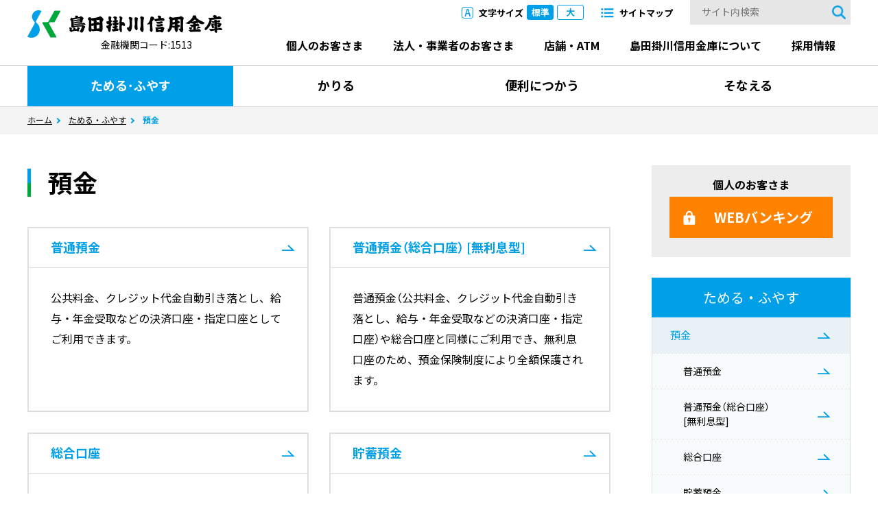

--- FILE ---
content_type: text/html
request_url: https://www.sk-shinkin.co.jp/personal/save/yokin/
body_size: 2270
content:
<!DOCTYPE html>
<html lang="ja">
<head>
<meta charset="utf-8">
<meta http-equiv="X-UA-Compatible" content="IE=edge">
<title>預金 | 島田掛川信用金庫</title>
<meta name="description" content="島田掛川信用金庫、預金のページです。">
<meta name="viewport" content="width=device-width,initial-scale=1">
<link rel="stylesheet" href="/assets/css/common.css">
<link rel="stylesheet" href="/assets/css/unique/save.css">
<!-- Google Tag Manager -->
<script>(function(w,d,s,l,i){w[l]=w[l]||[];w[l].push({'gtm.start':
new Date().getTime(),event:'gtm.js'});var f=d.getElementsByTagName(s)[0],
j=d.createElement(s),dl=l!='dataLayer'?'&l='+l:'';j.async=true;j.src=
'https://www.googletagmanager.com/gtm.js?id='+i+dl;f.parentNode.insertBefore(j,f);
})(window,document,'script','dataLayer','GTM-TLX35J9');</script>
<!-- End Google Tag Manager -->
</head>
<body class="layout-col2">
<!-- Google Tag Manager (noscript) -->
<noscript><iframe src="https://www.googletagmanager.com/ns.html?id=GTM-TLX35J9"
height="0" width="0" style="display:none;visibility:hidden"></iframe></noscript>
<!-- End Google Tag Manager (noscript) -->
<noscript>JavascriptがOFFのため正しく表示されない可能性があります。</noscript>
<!-- [ WRAP ] -->
<div id="l-wrap">
<!-- [ GLOBAL HEADER ] -->
<div data-cmnparts="header"></div>
<!-- [ /GLOBAL HEADER ] -->
<!-- [ CONTENT ] -->
<main id="l-content">
<div class="content-pagepath">
<ul id="l-topicpath" data-fixed>
<li><a href="/">ホーム</a></li>
<li><a href="/personal/save/">ためる・ふやす</a></li>
<li><span>預金</span></li>
</ul>
</div>
<div class="content-inner" data-fixed>
<div class="content-main">
<h1 class="m-txt-ttl">
<span class="ttl-txt">預金</span>
</h1>
<div class="m-list-card navigation-col-6 navigation-position-normal" data-tile=" > ul > li > a"><ul data-gs="12" data-gs-sp="1">
<li data-gs-col="6">
<a class="card-item" href="/personal/save/yokin/futsu/">
<p class="item-ttl"><span>普通預金</span></p>
<div class="item-desc">
公共料金、クレジット代金自動引き落とし、給与・年金受取などの決済口座・指定口座としてご利用できます。
</div>
</a>
</li>
<li data-gs-col="6">
<a class="card-item" href="/personal/save/yokin/futsu_murisoku/">
<p class="item-ttl"><span>普通預金（総合口座） [無利息型]</span></p>
<div class="item-desc">
普通預金（公共料金、クレジット代金自動引き落とし、給与・年金受取などの決済口座・指定口座）や総合口座と同様にご利用でき、無利息口座のため、預金保険制度により全額保護されます。
</div>
</a>
</li>
<li data-gs-col="6">
<a class="card-item" href="/personal/save/yokin/sogo/">
<p class="item-ttl"><span>総合口座</span></p>
<div class="item-desc">
預ける・貯める・受け取る・支払う・借りる・引き出すの6つの便利さをドッキングした口座です。
</div>
</a>
</li>
<li data-gs-col="6">
<a class="card-item" href="/personal/save/yokin/chochiku/">
<p class="item-ttl"><span>貯蓄預金</span></p>
<div class="item-desc">
出し入れが自由な預金です。口座引き落としには制限がありますが、利息が金利残高別に設定されています。
</div>
</a>
</li>
<li data-gs-col="6">
<a class="card-item" href="/personal/save/yokin/nozei/">
<p class="item-ttl"><span>納税準備預金</span></p>
<div class="item-desc">
税金の納付を目的とした預金です。
納税のための引き出しの場合、利息に税金はかかりません。
</div>
</a>
</li>
<li data-gs-col="6">
<a class="card-item" href="/personal/save/yokin/kouken/">
<p class="item-ttl"><span>後見支援預金</span></p>
<div class="item-desc">
後見制度による支援を受ける方の財産のうち、通常使用しない金銭を家庭裁判所の「指示書」に基づき管理するための預金です。
</div>
</a>
</li>
</ul></div>
<div class="m-box-contact">
<p class="contact-ttl">商品についてのご相談はこちら</p>
<div class="contact-inner">
<div class="contact-item">
<p class="item-ttl ttl-mail">メールでのお問い合わせ</p>
<div class="item-mail">
<div class="mail-txt">
<p class="txt-desc">商品の資料請求、取引のお申込み・ご相談ができます。<br>お気軽にお問い合わせください。</p>
</div>
<div class="mail-btn">
<a href="/cgi-bin/_custom/custom.cgi?paramtext=inquiry/settings.txt" target="_blank" class="m-btn-contact">
<span>商品に関する<br>お問い合わせ</span>
</a>
</div>
</div>
</div>
<div class="contact-item">
<p class="item-ttl ttl-office">窓口でご相談</p>
<div class="item-office">
<div class="office-txt">
<p class="txt-desc">皆さまのお近くに展開しています。<br>お気軽にご相談ください。</p>
</div>
<div class="office-btn">
<a href="/office/" class="m-btn-office">
<span>お近くの<br>店舗を探す</span>
</a>
</div>
</div>
</div>
</div>
</div>
</div>
<div class="content-nav">
<div data-cmnparts="sidebar_upper_ib_personal"></div>
<div data-cmnparts="sidebar_save"></div>
<div data-cmnparts="sidebar_lower_common"></div>
</div>
</div>
</main>
<!-- [ /CONTENT ] -->
<!-- [ GLOBAL FOOTER ] -->
<div data-cmnparts="footer"></div>
<!-- [ /GLOBAL FOOTER ] -->
<div class="hide-tab" data-device></div>
<div class="hide-pc" data-device></div>
</div>
<!-- [ WRAP ] -->
<script src="/assets/js/library.js"></script>
<script src="/assets/js/setting.js"></script>
<script src="/assets/js/function.js"></script>
<script src="/assets/js/common.js"></script>
</body>
</html>



--- FILE ---
content_type: text/html
request_url: https://www.sk-shinkin.co.jp/parts/header.html
body_size: 2465
content:
<!-- [ GLOBAL HEADER ] -->
<header id="l-header">
<div class="header-upper">
<div class="header-inner">
<div class="header-spbtn" data-spmenutoggle>
<div class="spbtn-wrap">MENU</div>
</div>
<div class="header-logo">
<a href="/" class="logo-img"><img class="hide-pc hide-tab" src="/assets/images/logo_sp.png" alt="このまちで、あなたと 島田掛川信用金庫"><img class="hide-sp" src="/assets/images/logo.png" alt="島田掛川信用金庫"></a>
<p class="logo-code"><span class="code-txt">金融機関コード:1513</span></p>
</div>
<div class="header-searchbtn" data-spsearchtoggle>
<div class="search-wrap">SEARCH</div>
</div>
<div class="header-inner2">
<div class="header-overlay"></div>
<div class="header-menu">
<div class="menu-fontsize hide-sp">
<p class="fontsize-ttl"><img src="/assets/images/ico_hd_fontsize.png" alt=""><span class="ttl-txt">文字サイズ</span><span class="ttl-btn" data-fontsize="normal">標準</span><span class="ttl-btn" data-fontsize="large">大</span></p>
</div>
<div class="menu-sitemap hide-sp">
<p class="sitemap-ttl"><a href="/sitemap/"><img src="/assets/images/ico_hd_sitemap.png" alt=""><span class="ttl-txt">サイトマップ</span></a></p>
</div>
<div class="menu-search">
<div class="search-inner">
<form class="search-form" action="/search/" method="get">
<input type="text" class="form-text form-gcs" name="q" placeholder="サイト内検索" value="">
<button type="submit" class="form-btn" data-svg-icon="search">検索する</button>
</form>
</div>
</div>
</div>
<div class="header-gnav">
<ul class="gnav-inner">
<li class="gnav-item has-child">
<a class="item-link" href="https://www.sk-shinkin.co.jp/#menu" data-gnav="personal">個人のお客さま</a>
<ul class="item-child">
<li><a href="/personal/save/">ためる･ふやす</a></li>
<li><a href="/personal/loan/">かりる</a></li>
<li><a href="/personal/use/">便利につかう</a></li>
<li><a href="/personal/provide/">そなえる</a></li>
</ul>
</li>
<li class="gnav-item has-child">
<a class="item-link" href="/corporation/" data-gnav="corporation">法人・事業者のお客さま</a>
<ul class="item-child">
<li><a href="/corporation/finance/">資金調達</a></li>
<li><a href="/corporation/use/">事務効率化</a></li>
<li><a href="/corporation/support/">ビジネスサポート</a></li>
<li><a href="/corporation/contact/">創業相談・事業承継相談窓口</a></li>
<li class="hide-pc hide-tab"><a href="/corporation/">法人・事業者のお客さまトップ</a></li>
</ul>
</li>
<li class="gnav-item">
<a class="item-link" href="/office/">店舗・ATM</a>
</li>
<li class="gnav-item">
<a class="item-link" href="/profile/">島田掛川信用金庫について</a>
</li>
<li class="gnav-item">
<a class="item-link" href="/recruit/" target="_blank" rel="noopener">採用情報</a>
</li>
<li class="gnav-item hide-tab hide-pc">
<a class="item-link" href="/faq/">よくあるご質問</a>
</li>
<li class="gnav-item hide-tab hide-pc">
<a class="item-link" href="/cgi-bin/_custom/custom.cgi?paramtext=contact/settings.txt" target="_blank">ご意見・ご要望</a>
</li>
<li class="gnav-item hide-tab hide-pc">
<a class="item-link" href="/sitemap/">サイトマップ</a>
</li>
</ul>
<div class="gnav-close"><div class="close-btn">閉じる</div></div>
</div>
</div>
</div>
</div>
<div class="header-lower">
<div class="lower-inner">
<ul class="lower-nav" data-lonav="personal">
<li class="nav-item" data-lnav-btn>
<a class="item-link has-arrow" href="/personal/save/">ためる･ふやす</a>
<div class="item-drop" data-lnav-box>
<div class="drop-inner">
<div class="drop-ttl">
<div class="ttl-inner">
<p class="ttl-ico"><img src="/assets/images/ico_drop_save.png" alt=""></p>
<p class="ttl-txt">ためる･ふやす</p>
</div>
</div>
<ul class="drop-list">
<li><a href="/personal/save/yokin/">預金</a></li>
<li><a href="/personal/save/teikiyokin/">定期預金</a></li>
</ul>
<ul class="drop-list">
<li><a href="/personal/save/teiki_gentei/">定期預金（期間限定商品）</a></li>
<li><a href="/personal/save/teikitsumikin/">定期積金</a></li>
</ul>
<ul class="drop-list">
<li><a href="/personal/save/national_bonds/">国債</a></li>
</ul>
<div class="drop-btn">
<a href="/personal/save/" class="btn-txt">ためる･ふやすトップへ</a>
</div>
</div>
</div>
</li>
<li class="nav-item" data-lnav-btn>
<a class="item-link has-arrow" href="/personal/loan/">かりる</a>
<div class="item-drop" data-lnav-box>
<div class="drop-inner">
<div class="drop-ttl">
<div class="ttl-inner">
<p class="ttl-ico"><img src="/assets/images/ico_drop_loan.png" alt=""></p>
<p class="ttl-txt">かりる</p>
</div>
</div>
<ul class="drop-list">
<li><a href="/personal/loan/carlife/">カーライフプラン</a></li>
<li><a href="/personal/loan/kyoiku_card/">教育カードローン</a></li>
<li><a href="/personal/loan/kyoiku_plan/">教育プラン</a></li>
<li><a href="/personal/loan/gakushi/">学資ローン</a></li>
<li><a href="/lp/shokuiki/">プレミアムローン</a></li>
<li><a href="/lp/shokuiki/">プレミアムカードローン</a></li>
<li><a href="/personal/loan/otegaru/">一般個人ローン</a></li>
</ul>
<ul class="drop-list">
<li><a href="/lp/sasae/">フリーローン「支えさん」</a></li>
<li><a href="/personal/loan/freeloan/">フリーローン「エブリイ」</a></li>
<li><a href="/personal/loan/speed_loan/">スピードローン</a></li>
<li><a href="/personal/loan/card/">カードローン</a></li>
<li><a href="/personal/loan/setplan/">カードローン[セットプラン]</a></li>
<li><a href="/personal/loan/castle/">カードローン「きゃっする」</a></li>
</ul>
<ul class="drop-list">
<li><a href="/personal/loan/home/">住宅ローン</a></li>
<li><a href="/personal/loan/home/flat35/">フラット35</a></li>
<li><a href="/personal/loan/home/mutanpo/">無担保住宅ローン</a></li>
<li><a href="/personal/loan/home/reform_eco/">リフォームプラン・エコ</a></li>
<li><a href="/personal/loan/seniorlife/">シニアライフローン</a></li>
<li><a href="/personal/loan/fukushi_plan/">福祉プラン</a></li>
<li><a href="/personal/loan/home_oen/">住宅ローン利用者専用カードローン「応援団長」</a></li>
</ul>
<div class="drop-btn">
<a href="/personal/loan/" class="btn-txt">かりるトップへ</a>
</div>
</div>
</div>
</li>
<li class="nav-item" data-lnav-btn>
<a class="item-link has-arrow" href="/personal/use/">便利につかう</a>
<div class="item-drop" data-lnav-box>
<div class="drop-inner">
<div class="drop-ttl">
<div class="ttl-inner">
<p class="ttl-ico"><img src="/assets/images/ico_drop_use.png" alt=""></p>
<p class="ttl-txt">便利につかう</p>
</div>
</div>
<ul class="drop-list">
<li><a href="/ib/">インターネットバンキング</a></li>
<li><a href="/personal/use/mpn/">MPN収納サービス</a></li>
<li><a href="/personal/use/cotra/">ことら送金</a></li>
</ul>
<ul class="drop-list">
<li><a href="/personal/use/pay_easy/">Pay-easy（ペイジー）口座振替受付サービス</a></li>
<li><a href="/personal/use/net/">ネット口座振替受付サービス</a></li>
<li><a href="/personal/use/debit/">デビットカード</a></li>
</ul>
<ul class="drop-list">
<li><a href="/personal/use/kinko/">貸金庫サービス</a></li>
<li><a href="/personal/use/nenkin/">年金自動受取サービス</a></li>
<li><a href="/personal/use/gaikatakuhai/">外貨宅配サービス</a></li>
<li><a href="/cgi-bin/_custom/custom.cgi?paramtext=inquiry/settings.txt" target="_blank">商品に関するお問い合わせ</a></li>
</ul>
<div class="drop-btn">
<a href="/personal/use/" class="btn-txt">便利につかうトップへ</a>
</div>
</div>
</div>
</li>
<li class="nav-item">
<a class="item-link" href="/personal/provide/">そなえる</a>
</li>
</ul>
<ul class="lower-nav" data-lonav="corporation">
<li class="nav-item" data-lnav-btn>
<a class="item-link has-arrow" href="/corporation/finance/">資金調達</a>
<div class="item-drop" data-lnav-box>
<div class="drop-inner">
<ul class="drop-list">
<li><a href="/corporation/finance/tkc/">TKC連携ローン</a></li>
<li><a href="/corporation/finance/zeirishi/">税理士連携ローン</a></li>
</ul>
<ul class="drop-list">
<li><a href="/corporation/finance/sougyosya/">創業者ローン［創造］</a></li>
<li><a href="/corporation/finance/p_loan/">パワーローン</a></li>
</ul>
<ul class="drop-list">
<li><a href="/corporation/finance/subsidy/">補助金サポートローン[革新]</a></li>
<li><a href="/corporation/finance/medical/">医療ローン[メディカルサポート]</a></li>
</ul>
<ul class="drop-list">
<li><a href="/personal/loan/freeloan/">フリーローン「エブリイ」</a></li>
<li><a href="/personal/loan/speed_loan/">スピードローン</a></li>
</ul>
<div class="drop-btn">
<a href="/corporation/finance/" class="btn-txt">資金調達トップへ</a>
</div>
</div>
</div>
</li>
<li class="nav-item" data-lnav-btn>
<a class="item-link has-arrow" href="/corporation/use/">事務効率化</a>
<div class="item-drop" data-lnav-box>
<div class="drop-inner">
<ul class="drop-list">
<li><a href="/ib/web_bank/">WEBバンキング</a></li>
</ul>
<ul class="drop-list">
<li><a href="/ib/web_fb/">WEB-FB</a></li>
</ul>
<ul class="drop-list">
<li><a href="/corporation/use/shomei/">小切手・手形署名判印刷サービス</a></li>
</ul>
<ul class="drop-list">
<li><a href="/personal/use/debit/kameiten/">デビットカード　加盟店募集</a></li>
</ul>
<div class="drop-btn">
<a href="/corporation/use/" class="btn-txt">事務効率化トップへ</a>
</div>
</div>
</div>
</li>
<li class="nav-item">
<a class="item-link" href="/corporation/support/">ビジネスサポート</a>
</li>
<li class="nav-item">
<a class="item-link" href="/corporation/contact/">創業相談・事業承継相談窓口</a>
</li>
</ul>
</div>
</div>
</header>
<!-- [ /GLOBAL HEADER ] -->


--- FILE ---
content_type: text/html
request_url: https://www.sk-shinkin.co.jp/parts/sidebar_upper_ib_personal.html
body_size: 174
content:
<div class="m-box-ib personal">
<div class="ib-inner">
<p class="ib-ttl">個人のお客さま</p>
<p class="ib-btn"><a href="/ib/web_bank/" class="m-btn-login"><span>WEBバンキング</span></a></p>
</div>
</div>


--- FILE ---
content_type: text/html
request_url: https://www.sk-shinkin.co.jp/parts/sidebar_save.html
body_size: 906
content:
<p class="nav-ttl"><a href="/personal/save/" class="ttl-inner">ためる・ふやす</a></p>
<ul class="nav-list">
<li>
<a href="/personal/save/yokin/"><span>預金</span></a>
<ul>
<li>
<a href="/personal/save/yokin/futsu/"><span>普通預金</span></a>
</li>
<li>
<a href="/personal/save/yokin/futsu_murisoku/"><span>普通預金（総合口座）<br> [無利息型]</span></a>
</li>
<li>
<a href="/personal/save/yokin/sogo/"><span>総合口座</span></a>
</li>
<li>
<a href="/personal/save/yokin/chochiku/"><span>貯蓄預金</span></a>
</li>
<li>
<a href="/personal/save/yokin/nozei/"><span>納税準備預金</span></a>
</li>
<li>
<a href="/personal/save/yokin/kouken/"><span>後見支援預金</span></a>
</li>
</ul>
</li>
<li>
<a href="/personal/save/teikiyokin/"><span>定期預金</span></a>
<ul>
<li>
<a href="/personal/save/teikiyokin/superteiki_tanri/"><span>スーパー定期預金 [単利型]（自由金利型定期預金M型）</span></a>
</li>
<li>
<a href="/personal/save/teikiyokin/atm_tanri/"><span>ATMスーパー定期預金</span></a>
</li>
<li>
<a href="/personal/save/teikiyokin/oguchi/"><span>大口定期預金</span></a>
</li>
<li>
<a href="/personal/save/teikiyokin/kijitsu/"><span>期日指定定期預金</span></a>
</li>
<li>
<a href="/personal/save/teikiyokin/teigaku/"><span>定額複利預金</span></a>
</li>
<li>
<a href="/personal/save/teikiyokin/tumitate/"><span>積立定期預金</span></a>
</li>
<li>
<a href="/personal/save/teikiyokin/kinro/"><span>勤労者財産形成貯蓄</span></a>
</li>
<li>
<a href="/personal/save/teikiyokin/kinro_nenkin/"><span>勤労者財産形成年金貯蓄</span></a>
</li>
<li>
<a href="/personal/save/teikiyokin/kinro_jyutaku/"><span>勤労者財産形成住宅貯蓄</span></a>
</li>
<li>
<a href="/personal/save/teikiyokin/kaiyaku/"><span>定期預金の中途解約利率一覧</span></a>
</li>
</ul>
</li>
<li>
<a href="/personal/save/teiki_gentei/"><span>定期預金（期間限定商品）</span></a>
<ul>
<li>
<a href="/personal/save/teiki_gentei/kaigo/"><span>介護支援定期預金</span></a>
</li>
<li>
<a href="/personal/save/teiki_gentei/sozoku/"><span>相続専用定期預金</span></a>
</li>
<li>
<a href="/personal/save/teiki_gentei/taishoku/"><span>退職金専用定期預金</span></a>
</li>
<li>
<a href="/personal/save/teiki_gentei/nenkin100/"><span>年金定期預金 [ほほえみ100]</span></a>
</li>
<li>
<a href="/personal/save/teiki_gentei/nenkin1000/"><span>年金定期預金<br> [ほほえみ1000]</span></a>
</li>
</ul>
</li>
<li>
<a href="/personal/save/teikitsumikin/"><span>定期積金</span></a>
<ul>
<li>
<a href="/personal/save/teikitsumikin/teiki/"><span>定期積金</span></a>
</li>
<li>
<a href="/personal/save/teikitsumikin/kosodate/"><span>子育て支援定期積金<br> [マイ・エンジェル]</span></a>
</li>
<li>
<a href="/personal/save/teikitsumikin/yuyu/"><span>年金受給者専用定期積金 [悠々][悠々・隔月]</span></a>
</li>
<li>
<a href="/personal/save/teikitsumikin/smile/"><span>年金予約者専用定期積金<br> [すまいる]</span></a>
</li>
<li>
<a href="/personal/save/teikitsumikin/teikijido/"><span>満期自動型定期積金</span></a>
</li>
</ul>
</li>
<li>
<a href="/personal/save/national_bonds/"><span>国債</span></a>
<ul>
<li>
<a href="/personal/save/national_bonds/personal/"><span>個人向け国債</span></a>
</li>
<li>
<a href="/personal/save/national_bonds/shinmadohan/"><span>新型窓口販売方式国債</span></a>
</li>
</ul>
</li>
</ul>


--- FILE ---
content_type: text/html
request_url: https://www.sk-shinkin.co.jp/parts/sidebar_lower_common.html
body_size: 354
content:
<ul class="nav-btn">
<li><a href="/_kinri/" class="btn-icon rate"><span class="icon-txt">金利のご案内</span></a></li>
<li><a href="/_tesuryo/" class="btn-icon fee"><span class="icon-txt">手数料のご案内</span></a></li>
<li><a href="/office/" class="btn-icon store"><span class="icon-txt">店舗・ATM</span></a></li>
<li><a href="/faq/" class="btn-icon question"><span class="icon-txt">よくあるご質問</span></a></li>
<li><a href="/cgi-bin/_custom/custom.cgi?paramtext=contact/settings.txt" target="_blank" class="btn-icon contact"><span class="icon-txt">ご意見・ご要望</span></a></li>
<li><a href="/emergency/" class="btn-icon troubled"><span class="icon-txt">盗難・紛失緊急連絡先</span></a></li>
</ul>


--- FILE ---
content_type: text/html
request_url: https://www.sk-shinkin.co.jp/parts/footer.html
body_size: 2031
content:
<footer id="l-footer">
			<div class="footer-plist">
				<div data-fixed="">
					<div class="plist-nav">
						<div class="nav-box width-s">
							<p class="box-ttl"><a href="/">個人のお客さま</a></p>
							<ul>
								<li><a href="/personal/save/">ためる・ふやす</a></li>
								<li><a href="/personal/loan/">かりる</a></li>
								<li><a href="/personal/use/">便利に使う</a></li>
								<li><a href="/personal/provide/">そなえる</a></li>
							</ul>
						</div>
						<div class="nav-box width-m">
							<p class="box-ttl"><a href="/corporation/">法人・事業者のお客さま</a></p>
							<ul>
								<li><a href="/corporation/finance/">資金調達</a></li>
								<li><a href="/corporation/use/">事務効率化</a></li>
								<li><a href="/corporation/support/">ビジネスサポート</a></li>
								<li><a href="/corporation/contact/">創業相談・事業承継相談窓口</a></li>
								<li><a href="/corporation/invoice/">インボイス</a></li>
							</ul>
						</div>
						<div class="nav-box width-l">
							<p class="box-ttl"><a href="/profile/">島田掛川信用金庫について</a></p>
							<ul>
								<li><a href="/profile/greeting/">トップメッセージ</a></li>
								<li><a href="/profile/gaiyou/">当金庫の概要</a></li>
								<li><a href="/profile/rinen/">庫是／経営理念／シンボルマーク</a></li>
								<li><a href="/profile/houtoku/">報徳と島田掛川信用金庫</a></li>
								<li><a href="/profile/health_management/">島田掛川信用金庫　健康経営宣言</a></li>
								<li><a href="/profile/sdgs/">SDGsへの取組</a></li>
								<li><a href="/profile/files/docs/ecoaction.pdf">エコアクション21</a></li>
								<li><a href="/profile/dx/">DX戦略</a></li>
								<li><a href="/profile/kanren/">グループ会社のご案内</a></li>
								<li><a href="/profile/disclo/">ディスクロージャー</a></li>
								<li><a href="/profile/relationship/">地域密着型金融の推進および金融仲介機能のベンチマーク</a></li>
								<li><a href="/profile/women_act/">女性活躍推進法</a></li>
								<li><a href="/profile/files/docs/actionplan_r2.pdf">次世代育成支援対策</a></li>
								<li><a href="/profile/sns/">島田掛川信用金庫SNS公式アカウント</a></li>
							</ul>
						</div>
						<div class="nav-box width-l">
							<p class="box-ttl"><a href="/office/">店舗・ATM</a></p>
							<ul>
								<li><a href="/office/atm_tesuryou/">ATM手数料</a></li>
								<li><a href="/office/atm_gendo/">ご利用限度額について</a></li>
								<li><a href="/office/atm_cashcard/">キャッシュカードのお取扱いについて</a></li>
							</ul>
							<p class="box-ttl"><a href="/recruit/" target="_blank" rel="noopener">採用情報</a></p>
							<p class="box-ttl"><a href="/faq/">Q&A よくあるご質問</a></p>
							<p class="box-ttl"><a href="/cgi-bin/_custom/custom.cgi?paramtext=contact/settings.txt" target="_blank">ご意見・ご要望</a></p>
						</div>
					</div>
					<div class="plist-menu">
						<ul class="menu-list">
							<li><a href="/enkatuka/">金融円滑化について</a></li>
							<li><a href="/hikkei/">法令ならびに必須掲載事項</a></li>
							<li><a href="/kanyu/">金融商品に係る勧誘方針</a></li>
							<li><a href="/guide/">反社会的勢力に対する基本方針</a></li>
							<li><a href="/emergency/">盗難・紛失緊急連絡先</a></li>
							<li><a href="/adr/">当金庫における苦情処理措置・紛争解決措置等の概要</a></li>
							<li><a href="/privacy/">個人情報保護宣言（プライバシーポリシー）</a></li>
							<li><a href="/privacy/sns/">ソーシャルメディアポリシー</a></li>
							<li><a href="/privacy/app/">アプリのご利用に関するプライバシーポリシー</a></li>
							<li><a href="/assist/">お身体の不自由な方へ</a></li>
							<li><a href="/cooperation/">信用金庫電子決済等代行業者との連携及び協働等について</a></li>
							<li><a href="/files/docs/pdf_fiduciary_duty.pdf" target="_blank">お客さま本位の業務運営に関する基本方針</a></li>
							<li><a href="/files/docs/pdf_manelon_guide.pdf" target="_blank">マネー・ローンダリング・テロ資金供与・拡散金融対策に係る基本方針</a></li>
							<li><a href="/agency/" >信用金庫代理業</a></li>
							<li><a href="/privacy/customer-harassment/" >カスタマーハラスメントに対する基本方針</a></li>
							<li><a href="/files/docs/pdf_cybersecurity.pdf" target="_blank">サイバーセキュリティ管理に関する基本方針</a></li>
							<li><a href="/compliance/">コンプライアンス宣言</a></li>
							<li><a href="/furikomesagi/">振り込め詐欺救済法について</a></li>
						</ul>
					</div>
				</div>
			</div>
			<div class="footer-logo">
				<div data-fixed="">
					<div class="logo-pagetop is-fixed" data-pagetop>
						<a href="#l-wrap">ページの先頭へ戻る</a>
					</div>
					<div class="logo-img"><img src="/assets/images/logo_footer.png" alt="島田掛川信用金庫"></div>
					<div class="logo-txt">登録金融機関　東海財務局長（登金）第31号<br>金融機関コード:1513</div>
				</div>
			</div>
			<div class="footer-copy">
				<div data-fixed="">
					<div class="copy-txt">© 2019 Shimada Kakegawa Shinkin Bank.</div>
				</div>
			</div>
		</footer>

--- FILE ---
content_type: text/css
request_url: https://www.sk-shinkin.co.jp/assets/css/common.css
body_size: 35016
content:

@import url('https://fonts.googleapis.com/css?family=Noto+Sans+JP:400,700&subset=japanese');

@charset 'UTF-8';
/*
 * Mixin for placeholder
 * @include placeholderColor(#00ff00);
 */
/*! normalize.css v3.0.3 | MIT License | github.com/necolas/normalize.css */
/**
 * 1. Set default font family to sans-serif.
 * 2. Prevent iOS and IE text size adjust after device orientation change,
 *    without disabling user zoom.
 */
html {
	font-family : sans-serif;
	/* 1 */
	    -ms-text-size-adjust : 100%;
	/* 2 */
	-webkit-text-size-adjust : 100%;
	/* 2 */
}

/**
 * Remove default margin.
 */
body {
	margin : 0;
}

/* HTML5 display definitions
   ========================================================================== */
/**
 * Correct `block` display not defined for any HTML5 element in IE 8/9.
 * Correct `block` display not defined for `details` or `summary` in IE 10/11
 * and Firefox.
 * Correct `block` display not defined for `main` in IE 11.
 */
article, aside, details, figcaption, figure, footer, header, hgroup, main, menu, nav, section, summary {
	display : block;
}

/**
 * 1. Correct `inline-block` display not defined in IE 8/9.
 * 2. Normalize vertical alignment of `progress` in Chrome, Firefox, and Opera.
 */
audio, canvas, progress, video {
	display : inline-block;
	/* 1 */
	vertical-align : baseline;
	/* 2 */
}

/**
 * Prevent modern browsers from displaying `audio` without controls.
 * Remove excess height in iOS 5 devices.
 */
audio:not([controls]) {
	display : none;
	height : 0;
}

/**
 * Address `[hidden]` styling not present in IE 8/9/10.
 * Hide the `template` element in IE 8/9/10/11, Safari, and Firefox < 22.
 */
[hidden], template {
	display : none;
}

/* Links
   ========================================================================== */
/**
 * Remove the gray background color from active links in IE 10.
 */
a {
	background-color : transparent;
}

/**
 * Improve readability of focused elements when they are also in an
 * active/hover state.
 */
a:active, a:hover {
	outline : 0;
}

/* Text-level semantics
   ========================================================================== */
/**
 * Address styling not present in IE 8/9/10/11, Safari, and Chrome.
 */
abbr[title] {
	border-bottom : 1px dotted;
}

/**
 * Address style set to `bolder` in Firefox 4+, Safari, and Chrome.
 */
b, strong {
	font-weight : bold;
}

/**
 * Address styling not present in Safari and Chrome.
 */
dfn {
	font-style : italic;
}

/**
 * Address variable `h1` font-size and margin within `section` and `article`
 * contexts in Firefox 4+, Safari, and Chrome.
 */
h1 {
	font-size : 2em;
	margin : 0.67em 0;
}

/**
 * Address styling not present in IE 8/9.
 */
mark {
	background : #ff0;
	color : #000;
}

/**
 * Address inconsistent and variable font size in all browsers.
 */
small {
	font-size : 80%;
}

/**
 * Prevent `sub` and `sup` affecting `line-height` in all browsers.
 */
sub, sup {
	font-size : 75%;
	line-height : 0;
	position : relative;
	vertical-align : baseline;
}

sup {
	top : -0.5em;
}

sub {
	bottom : -0.25em;
}

/* Embedded content
   ========================================================================== */
/**
 * Remove border when inside `a` element in IE 8/9/10.
 */
img {
	border : 0;
}

/**
 * Correct overflow not hidden in IE 9/10/11.
 */
svg:not(:root) {
	overflow : hidden;
}

/* Grouping content
   ========================================================================== */
/**
 * Address margin not present in IE 8/9 and Safari.
 */
figure {
	margin : 1em 40px;
}

/**
 * Address differences between Firefox and other browsers.
 */
hr {
	box-sizing : content-box;
	height : 0;
}

/**
 * Contain overflow in all browsers.
 */
pre {
	overflow : auto;
}

/**
 * Address odd `em`-unit font size rendering in all browsers.
 */
code, kbd, pre, samp {
	font-family : monospace, monospace;
	font-size : 1em;
}

/* Forms
   ========================================================================== */
/**
 * Known limitation: by default, Chrome and Safari on OS X allow very limited
 * styling of `select`, unless a `border` property is set.
 */
/**
 * 1. Correct color not being inherited.
 *    Known issue: affects color of disabled elements.
 * 2. Correct font properties not being inherited.
 * 3. Address margins set differently in Firefox 4+, Safari, and Chrome.
 */
button, input, optgroup, select, textarea {
	color : inherit;
	/* 1 */
	font : inherit;
	/* 2 */
	margin : 0;
	/* 3 */
}

/**
 * Address `overflow` set to `hidden` in IE 8/9/10/11.
 */
button {
	overflow : visible;
}

/**
 * Address inconsistent `text-transform` inheritance for `button` and `select`.
 * All other form control elements do not inherit `text-transform` values.
 * Correct `button` style inheritance in Firefox, IE 8/9/10/11, and Opera.
 * Correct `select` style inheritance in Firefox.
 */
button, select {
	text-transform : none;
}

/**
 * 1. Avoid the WebKit bug in Android 4.0.* where (2) destroys native `audio`
 *    and `video` controls.
 * 2. Correct inability to style clickable `input` types in iOS.
 * 3. Improve usability and consistency of cursor style between image-type
 *    `input` and others.
 */
button, html input[type='button'], input[type='reset'], input[type='submit'] {
	-webkit-appearance : button;
	/* 2 */
	cursor : pointer;
	/* 3 */
}

/**
 * Re-set default cursor for disabled elements.
 */
button[disabled], html input[disabled] {
	cursor : default;
}

/**
 * Remove inner padding and border in Firefox 4+.
 */
button::-moz-focus-inner, input::-moz-focus-inner {
	border : 0;
	padding : 0;
}

/**
 * Address Firefox 4+ setting `line-height` on `input` using `!important` in
 * the UA stylesheet.
 */
input {
	line-height : normal;
}

/**
 * It's recommended that you don't attempt to style these elements.
 * Firefox's implementation doesn't respect box-sizing, padding, or width.
 *
 * 1. Address box sizing set to `content-box` in IE 8/9/10.
 * 2. Remove excess padding in IE 8/9/10.
 */
input[type='checkbox'], input[type='radio'] {
	box-sizing : border-box;
	/* 1 */
	padding : 0;
	/* 2 */
}

/**
 * Fix the cursor style for Chrome's increment/decrement buttons. For certain
 * `font-size` values of the `input`, it causes the cursor style of the
 * decrement button to change from `default` to `text`.
 */
input[type='number']::-webkit-inner-spin-button, input[type='number']::-webkit-outer-spin-button {
	height : auto;
}

/**
 * 1. Address `appearance` set to `searchfield` in Safari and Chrome.
 * 2. Address `box-sizing` set to `border-box` in Safari and Chrome.
 */
input[type='search'] {
	-webkit-appearance : textfield;
	/* 1 */
	box-sizing : content-box;
	/* 2 */
}

/**
 * Remove inner padding and search cancel button in Safari and Chrome on OS X.
 * Safari (but not Chrome) clips the cancel button when the search input has
 * padding (and `textfield` appearance).
 */
input[type='search']::-webkit-search-cancel-button, input[type='search']::-webkit-search-decoration {
	-webkit-appearance : none;
}

/**
 * Define consistent border, margin, and padding.
 */
fieldset {
	border : 1px solid #c0c0c0;
	margin : 0 2px;
	padding : 0.35em 0.625em 0.75em;
}

/**
 * 1. Correct `color` not being inherited in IE 8/9/10/11.
 * 2. Remove padding so people aren't caught out if they zero out fieldsets.
 */
legend {
	border : 0;
	/* 1 */
	padding : 0;
	/* 2 */
}

/**
 * Remove default vertical scrollbar in IE 8/9/10/11.
 */
textarea {
	overflow : auto;
}

/**
 * Don't inherit the `font-weight` (applied by a rule above).
 * NOTE: the default cannot safely be changed in Chrome and Safari on OS X.
 */
optgroup {
	font-weight : bold;
}

/* Tables
   ========================================================================== */
/**
 * Remove most spacing between table cells.
 */
table {
	border-collapse : collapse;
	border-spacing : 0;
}

td, th {
	padding : 0;
}

/*
  Colorbox Core Style:
  The following CSS is consistent between example themes and should not be altered.
*/
#colorbox, #cboxOverlay, #cboxWrapper {
	position : absolute;
	top : 0;
	left : 0;
	z-index : 9999;
	-webkit-transform : translate3d(0, 0, 0);
}

#cboxWrapper {
	max-width : none;
}

#cboxOverlay {
	position : fixed;
	width : 100%;
	height : 100%;
}

#cboxMiddleLeft, #cboxBottomLeft {
	clear : left;
}

#cboxContent {
	position : relative;
}

#cboxLoadedContent {
	overflow : auto;
	-webkit-overflow-scrolling : touch;
}

#cboxTitle {
	margin : 0;
}

#cboxLoadingOverlay, #cboxLoadingGraphic {
	position : absolute;
	top : 0;
	left : 0;
	width : 100%;
	height : 100%;
}

#cboxPrevious, #cboxNext, #cboxClose, #cboxSlideshow {
	cursor : pointer;
}

.cboxPhoto {
	float : left;
	margin : auto;
	border : 0;
	display : block;
	max-width : none;
	-ms-interpolation-mode : bicubic;
}

.cboxIframe {
	width : 100%;
	height : 100%;
	display : block;
	border : 0;
	padding : 0;
	margin : 0;
}

#colorbox, #cboxContent, #cboxLoadedContent {
	        box-sizing : content-box;
	   -moz-box-sizing : content-box;
	-webkit-box-sizing : content-box;
}

/*
  User Style:
  Change the following styles to modify the appearance of Colorbox.  They are
  ordered & tabbed in a way that represents the nesting of the generated HTML.
*/
#cboxOverlay {
	background-color : #000;
}

#colorbox {
	outline : 0;
}

.cboxIframe {
	background : #fff;
}

#cboxError {
	padding : 50px;
	border : 1px solid #ccc;
}

#cboxTitle {
	position : absolute;
	bottom : 4px;
	left : 0;
	text-align : center;
	width : 100%;
	color : #949494;
}

#cboxCurrent {
	position : absolute;
	bottom : 4px;
	left : 58px;
	color : #949494;
}

/* these elements are buttons, and may need to have additional styles reset to avoid unwanted base styles */
#cboxPrevious, #cboxNext, #cboxSlideshow, #cboxClose {
	border : 0;
	padding : 0;
	margin : 0;
	overflow : visible;
	width : auto;
	background : none;
}

/* avoid outlines on :active (mouseclick), but preserve outlines on :focus (tabbed navigating) */
#cboxPrevious:active, #cboxNext:active, #cboxSlideshow:active, #cboxClose:active {
	outline : 0;
}

#cboxSlideshow {
	position : absolute;
	bottom : 4px;
	right : 30px;
	color : #0092ef;
}

#cboxPrevious {
	position : absolute;
	bottom : 0;
	left : 0;
	width : 25px;
	height : 25px;
	text-indent : -9999px;
}

#cboxNext {
	position : absolute;
	bottom : 0;
	left : 27px;
	width : 25px;
	height : 25px;
	text-indent : -9999px;
}

#cboxClose {
	position : absolute;
	bottom : 0;
	right : 0;
	width : 25px;
	height : 25px;
	text-indent : -9999px;
}

/*! minimum_reset.css v0.0.1 */
h1, h2, h3, h4, h5, h6 {
	margin : 0;
	font-size : 100%;
	font-weight : normal;
}

ul, ol {
	margin : 0;
	padding : 0;
	list-style : none;
}

ul li, ol li {
	margin : 0;
	padding : 0;
	list-style : none;
}

dl, dt, dd {
	margin : 0;
	padding : 0;
}

p {
	margin : 0;
}

img {
	-webkit-backface-visibility : hidden;
	        backface-visibility : hidden;
	vertical-align : bottom;
	max-width : 100%;
}

svg {
	max-width : 100%;
}

*, *:before, *:after {
	box-sizing : border-box;
	word-wrap : break-word;
	overflow-wrap : break-word;
}

/**
 * Swiper 4.2.6
 * Most modern mobile touch slider and framework with hardware accelerated transitions
 * http://www.idangero.us/swiper/
 *
 * Copyright 2014-2018 Vladimir Kharlampidi
 *
 * Released under the MIT License
 *
 * Released on: May 1, 2018
 */
.swiper-container {
	margin : 0 auto;
	position : relative;
	overflow : hidden;
	list-style : none;
	padding : 0;
	/* Fix of Webkit flickering */
	z-index : 1;
}

.swiper-container-no-flexbox .swiper-slide {
	float : left;
}

.swiper-container-vertical > .swiper-wrapper {
	-webkit-flex-direction : column;
	    -ms-flex-direction : column;
	        flex-direction : column;
}

.swiper-wrapper {
	position : relative;
	width : 100%;
	height : 100%;
	z-index : 1;
	display : -webkit-flex;
	display : -ms-flexbox;
	display :         flex;
	transition-property : -webkit-transform;
	transition-property :         transform;
	transition-property :         transform, -webkit-transform;
	box-sizing : content-box;
}

.swiper-container-android .swiper-slide, .swiper-wrapper {
	-webkit-transform : translate3d(0px, 0, 0);
	        transform : translate3d(0px, 0, 0);
}

.swiper-container-multirow > .swiper-wrapper {
	-webkit-flex-wrap : wrap;
	    -ms-flex-wrap : wrap;
	        flex-wrap : wrap;
}

.swiper-container-free-mode > .swiper-wrapper {
	transition-timing-function : ease-out;
	margin : 0 auto;
}

.swiper-slide {
	-webkit-flex-shrink : 0;
	-ms-flex-negative : 0;
	        flex-shrink : 0;
	width : 100%;
	height : 100%;
	position : relative;
	transition-property : -webkit-transform;
	transition-property :         transform;
	transition-property :         transform, -webkit-transform;
}

.swiper-invisible-blank-slide {
	visibility : hidden;
}

/* Auto Height */
.swiper-container-autoheight {
	height : auto;
}

.swiper-container-autoheight .swiper-slide {
	height : auto;
}

.swiper-container-autoheight .swiper-wrapper {
	-webkit-align-items : flex-start;
	-ms-flex-align : start;
	        align-items : flex-start;
	transition-property : height, -webkit-transform;
	transition-property : transform, height;
	transition-property : transform, height, -webkit-transform;
}

/* 3D Effects */
.swiper-container-3d {
	-webkit-perspective : 1200px;
	        perspective : 1200px;
}

.swiper-container-3d .swiper-wrapper, .swiper-container-3d .swiper-slide, .swiper-container-3d .swiper-slide-shadow-left, .swiper-container-3d .swiper-slide-shadow-right, .swiper-container-3d .swiper-slide-shadow-top, .swiper-container-3d .swiper-slide-shadow-bottom, .swiper-container-3d .swiper-cube-shadow {
	-webkit-transform-style : preserve-3d;
	        transform-style : preserve-3d;
}

.swiper-container-3d .swiper-slide-shadow-left, .swiper-container-3d .swiper-slide-shadow-right, .swiper-container-3d .swiper-slide-shadow-top, .swiper-container-3d .swiper-slide-shadow-bottom {
	position : absolute;
	left : 0;
	top : 0;
	width : 100%;
	height : 100%;
	pointer-events : none;
	z-index : 10;
}

.swiper-container-3d .swiper-slide-shadow-left {
	background-image : linear-gradient(to left, rgba(0, 0, 0, 0.5), rgba(0, 0, 0, 0));
}

.swiper-container-3d .swiper-slide-shadow-right {
	background-image : linear-gradient(to right, rgba(0, 0, 0, 0.5), rgba(0, 0, 0, 0));
}

.swiper-container-3d .swiper-slide-shadow-top {
	background-image : linear-gradient(to top, rgba(0, 0, 0, 0.5), rgba(0, 0, 0, 0));
}

.swiper-container-3d .swiper-slide-shadow-bottom {
	background-image : linear-gradient(to bottom, rgba(0, 0, 0, 0.5), rgba(0, 0, 0, 0));
}

/* IE10 Windows Phone 8 Fixes */
.swiper-container-wp8-horizontal {
	-ms-touch-action : pan-y;
	    touch-action : pan-y;
}

.swiper-container-wp8-horizontal > .swiper-wrapper {
	-ms-touch-action : pan-y;
	    touch-action : pan-y;
}

.swiper-container-wp8-vertical {
	-ms-touch-action : pan-x;
	    touch-action : pan-x;
}

.swiper-container-wp8-vertical > .swiper-wrapper {
	-ms-touch-action : pan-x;
	    touch-action : pan-x;
}

.swiper-button-prev, .swiper-button-next {
	position : absolute;
	top : 50%;
	width : 27px;
	height : 44px;
	margin-top : -22px;
	z-index : 10;
	cursor : pointer;
	background-size : 27px 44px;
	background-position : center;
	background-repeat : no-repeat;
}

.swiper-button-prev.swiper-button-disabled, .swiper-button-next.swiper-button-disabled {
	opacity : 0.35;
	-ms-filter : 'progid:DXImageTransform.Microsoft.Alpha(Opacity=35)';
	cursor : auto;
	pointer-events : none;
}

.swiper-button-prev, .swiper-container-rtl .swiper-button-next {
	background-image : url('data:image/svg+xml;charset=utf-8,%3Csvg%20xmlns%3D\'http%3A%2F%2Fwww.w3.org%2F2000%2Fsvg\'%20viewBox%3D\'0%200%2027%2044\'%3E%3Cpath%20d%3D\'M0%2C22L22%2C0l2.1%2C2.1L4.2%2C22l19.9%2C19.9L22%2C44L0%2C22L0%2C22L0%2C22z\'%20fill%3D\'%23007aff\'%2F%3E%3C%2Fsvg%3E');
	left : 10px;
	right : auto;
}

.swiper-button-next, .swiper-container-rtl .swiper-button-prev {
	background-image : url('data:image/svg+xml;charset=utf-8,%3Csvg%20xmlns%3D\'http%3A%2F%2Fwww.w3.org%2F2000%2Fsvg\'%20viewBox%3D\'0%200%2027%2044\'%3E%3Cpath%20d%3D\'M27%2C22L27%2C22L5%2C44l-2.1-2.1L22.8%2C22L2.9%2C2.1L5%2C0L27%2C22L27%2C22z\'%20fill%3D\'%23007aff\'%2F%3E%3C%2Fsvg%3E');
	right : 10px;
	left : auto;
}

.swiper-button-prev.swiper-button-white, .swiper-container-rtl .swiper-button-next.swiper-button-white {
	background-image : url('data:image/svg+xml;charset=utf-8,%3Csvg%20xmlns%3D\'http%3A%2F%2Fwww.w3.org%2F2000%2Fsvg\'%20viewBox%3D\'0%200%2027%2044\'%3E%3Cpath%20d%3D\'M0%2C22L22%2C0l2.1%2C2.1L4.2%2C22l19.9%2C19.9L22%2C44L0%2C22L0%2C22L0%2C22z\'%20fill%3D\'%23ffffff\'%2F%3E%3C%2Fsvg%3E');
}

.swiper-button-next.swiper-button-white, .swiper-container-rtl .swiper-button-prev.swiper-button-white {
	background-image : url('data:image/svg+xml;charset=utf-8,%3Csvg%20xmlns%3D\'http%3A%2F%2Fwww.w3.org%2F2000%2Fsvg\'%20viewBox%3D\'0%200%2027%2044\'%3E%3Cpath%20d%3D\'M27%2C22L27%2C22L5%2C44l-2.1-2.1L22.8%2C22L2.9%2C2.1L5%2C0L27%2C22L27%2C22z\'%20fill%3D\'%23ffffff\'%2F%3E%3C%2Fsvg%3E');
}

.swiper-button-prev.swiper-button-black, .swiper-container-rtl .swiper-button-next.swiper-button-black {
	background-image : url('data:image/svg+xml;charset=utf-8,%3Csvg%20xmlns%3D\'http%3A%2F%2Fwww.w3.org%2F2000%2Fsvg\'%20viewBox%3D\'0%200%2027%2044\'%3E%3Cpath%20d%3D\'M0%2C22L22%2C0l2.1%2C2.1L4.2%2C22l19.9%2C19.9L22%2C44L0%2C22L0%2C22L0%2C22z\'%20fill%3D\'%23000000\'%2F%3E%3C%2Fsvg%3E');
}

.swiper-button-next.swiper-button-black, .swiper-container-rtl .swiper-button-prev.swiper-button-black {
	background-image : url('data:image/svg+xml;charset=utf-8,%3Csvg%20xmlns%3D\'http%3A%2F%2Fwww.w3.org%2F2000%2Fsvg\'%20viewBox%3D\'0%200%2027%2044\'%3E%3Cpath%20d%3D\'M27%2C22L27%2C22L5%2C44l-2.1-2.1L22.8%2C22L2.9%2C2.1L5%2C0L27%2C22L27%2C22z\'%20fill%3D\'%23000000\'%2F%3E%3C%2Fsvg%3E');
}

.swiper-button-lock {
	display : none;
}

.swiper-pagination {
	position : absolute;
	text-align : center;
	transition : 300ms opacity;
	-webkit-transform : translate3d(0, 0, 0);
	        transform : translate3d(0, 0, 0);
	z-index : 10;
}

.swiper-pagination.swiper-pagination-hidden {
	opacity : 0;
	-ms-filter : 'progid:DXImageTransform.Microsoft.Alpha(Opacity=0)';
}

/* Common Styles */
.swiper-pagination-fraction, .swiper-pagination-custom, .swiper-container-horizontal > .swiper-pagination-bullets {
	bottom : 10px;
	left : 0;
	width : 100%;
}

/* Bullets */
.swiper-pagination-bullets-dynamic {
	overflow : hidden;
	font-size : 0;
}

.swiper-pagination-bullets-dynamic .swiper-pagination-bullet {
	-webkit-transform : scale(0.33);
	        transform : scale(0.33);
	position : relative;
}

.swiper-pagination-bullets-dynamic .swiper-pagination-bullet-active, .swiper-pagination-bullets-dynamic .swiper-pagination-bullet-active-main {
	-webkit-transform : scale(1);
	        transform : scale(1);
}

.swiper-pagination-bullets-dynamic .swiper-pagination-bullet-active-prev {
	-webkit-transform : scale(0.66);
	        transform : scale(0.66);
}

.swiper-pagination-bullets-dynamic .swiper-pagination-bullet-active-prev-prev {
	-webkit-transform : scale(0.33);
	        transform : scale(0.33);
}

.swiper-pagination-bullets-dynamic .swiper-pagination-bullet-active-next {
	-webkit-transform : scale(0.66);
	        transform : scale(0.66);
}

.swiper-pagination-bullets-dynamic .swiper-pagination-bullet-active-next-next {
	-webkit-transform : scale(0.33);
	        transform : scale(0.33);
}

.swiper-pagination-bullet {
	width : 8px;
	height : 8px;
	display : inline-block;
	border-radius : 100%;
	background : #000;
	opacity : 0.2;
	-ms-filter : 'progid:DXImageTransform.Microsoft.Alpha(Opacity=20)';
}

button.swiper-pagination-bullet {
	border : none;
	margin : 0;
	padding : 0;
	box-shadow : none;
	-webkit-appearance : none;
	   -moz-appearance : none;
	        appearance : none;
}

.swiper-pagination-clickable .swiper-pagination-bullet {
	cursor : pointer;
}

.swiper-pagination-bullet-active {
	opacity : 1;
	-ms-filter : 'progid:DXImageTransform.Microsoft.Alpha(Opacity=100)';
	background : #007aff;
}

.swiper-container-vertical > .swiper-pagination-bullets {
	right : 10px;
	top : 50%;
	-webkit-transform : translate3d(0px, -50%, 0);
	        transform : translate3d(0px, -50%, 0);
}

.swiper-container-vertical > .swiper-pagination-bullets .swiper-pagination-bullet {
	margin : 6px 0;
	display : block;
}

.swiper-container-vertical > .swiper-pagination-bullets.swiper-pagination-bullets-dynamic {
	top : 50%;
	-webkit-transform : translateY(-50%);
	        transform : translateY(-50%);
	width : 8px;
}

.swiper-container-vertical > .swiper-pagination-bullets.swiper-pagination-bullets-dynamic .swiper-pagination-bullet {
	display : inline-block;
	transition : 200ms top, 200ms -webkit-transform;
	transition : 200ms transform, 200ms top;
	transition : 200ms transform, 200ms top, 200ms -webkit-transform;
}

.swiper-container-horizontal > .swiper-pagination-bullets .swiper-pagination-bullet {
	margin : 0 4px;
}

.swiper-container-horizontal > .swiper-pagination-bullets.swiper-pagination-bullets-dynamic {
	left : 50%;
	-webkit-transform : translateX(-50%);
	        transform : translateX(-50%);
	white-space : nowrap;
}

.swiper-container-horizontal > .swiper-pagination-bullets.swiper-pagination-bullets-dynamic .swiper-pagination-bullet {
	transition : 200ms left, 200ms -webkit-transform;
	transition : 200ms transform, 200ms left;
	transition : 200ms transform, 200ms left, 200ms -webkit-transform;
}

.swiper-container-horizontal.swiper-container-rtl > .swiper-pagination-bullets-dynamic .swiper-pagination-bullet {
	transition : 200ms right, 200ms -webkit-transform;
	transition : 200ms transform, 200ms right;
	transition : 200ms transform, 200ms right, 200ms -webkit-transform;
}

/* Progress */
.swiper-pagination-progressbar {
	background : rgba(0, 0, 0, 0.25);
	position : absolute;
}

.swiper-pagination-progressbar .swiper-pagination-progressbar-fill {
	background : #007aff;
	position : absolute;
	left : 0;
	top : 0;
	width : 100%;
	height : 100%;
	-webkit-transform : scale(0);
	        transform : scale(0);
	-webkit-transform-origin : left top;
	        transform-origin : left top;
}

.swiper-container-rtl .swiper-pagination-progressbar .swiper-pagination-progressbar-fill {
	-webkit-transform-origin : right top;
	        transform-origin : right top;
}

.swiper-container-horizontal > .swiper-pagination-progressbar {
	width : 100%;
	height : 4px;
	left : 0;
	top : 0;
}

.swiper-container-vertical > .swiper-pagination-progressbar {
	width : 4px;
	height : 100%;
	left : 0;
	top : 0;
}

.swiper-container-vertical > .swiper-pagination-progressbar.swiper-pagination-progressbar-opposite {
	width : 100%;
	height : 4px;
	left : 0;
	top : 0;
}

.swiper-container-horizontal > .swiper-pagination-progressbar.swiper-pagination-progressbar-opposite {
	width : 4px;
	height : 100%;
	left : 0;
	top : 0;
}

.swiper-pagination-white .swiper-pagination-bullet-active {
	background : #fff;
}

.swiper-pagination-progressbar.swiper-pagination-white {
	background : rgba(255, 255, 255, 0.25);
}

.swiper-pagination-progressbar.swiper-pagination-white .swiper-pagination-progressbar-fill {
	background : #fff;
}

.swiper-pagination-black .swiper-pagination-bullet-active {
	background : #000;
}

.swiper-pagination-progressbar.swiper-pagination-black {
	background : rgba(0, 0, 0, 0.25);
}

.swiper-pagination-progressbar.swiper-pagination-black .swiper-pagination-progressbar-fill {
	background : #000;
}

.swiper-pagination-lock {
	display : none;
}

/* Scrollbar */
.swiper-scrollbar {
	border-radius : 10px;
	position : relative;
	background : rgba(0, 0, 0, 0.1);
}

.swiper-container-horizontal > .swiper-scrollbar {
	position : absolute;
	left : 1%;
	bottom : 3px;
	z-index : 50;
	height : 5px;
	width : 98%;
}

.swiper-container-vertical > .swiper-scrollbar {
	position : absolute;
	right : 3px;
	top : 1%;
	z-index : 50;
	width : 5px;
	height : 98%;
}

.swiper-scrollbar-drag {
	height : 100%;
	width : 100%;
	position : relative;
	background : rgba(0, 0, 0, 0.5);
	border-radius : 10px;
	left : 0;
	top : 0;
}

.swiper-scrollbar-cursor-drag {
	cursor : move;
}

.swiper-scrollbar-lock {
	display : none;
}

.swiper-zoom-container {
	width : 100%;
	height : 100%;
	display : -webkit-flex;
	display : -ms-flexbox;
	display :         flex;
	-webkit-justify-content : center;
	-ms-flex-pack : center;
	        justify-content : center;
	-webkit-align-items : center;
	-ms-flex-align : center;
	        align-items : center;
	text-align : center;
}

.swiper-zoom-container > img, .swiper-zoom-container > svg, .swiper-zoom-container > canvas {
	max-width : 100%;
	max-height : 100%;
	object-fit : contain;
}

.swiper-slide-zoomed {
	cursor : move;
}

/* Preloader */
.swiper-lazy-preloader {
	width : 42px;
	height : 42px;
	position : absolute;
	left : 50%;
	top : 50%;
	margin-left : -21px;
	margin-top : -21px;
	z-index : 10;
	-webkit-transform-origin : 50%;
	        transform-origin : 50%;
	-webkit-animation : swiper-preloader-spin 1s steps(12, end) infinite;
	        animation : swiper-preloader-spin 1s steps(12, end) infinite;
}

.swiper-lazy-preloader:after {
	display : block;
	content : '';
	width : 100%;
	height : 100%;
	background-image : url('data:image/svg+xml;charset=utf-8,%3Csvg%20viewBox%3D\'0%200%20120%20120\'%20xmlns%3D\'http%3A%2F%2Fwww.w3.org%2F2000%2Fsvg\'%20xmlns%3Axlink%3D\'http%3A%2F%2Fwww.w3.org%2F1999%2Fxlink\'%3E%3Cdefs%3E%3Cline%20id%3D\'l\'%20x1%3D\'60\'%20x2%3D\'60\'%20y1%3D\'7\'%20y2%3D\'27\'%20stroke%3D\'%236c6c6c\'%20stroke-width%3D\'11\'%20stroke-linecap%3D\'round\'%2F%3E%3C%2Fdefs%3E%3Cg%3E%3Cuse%20xlink%3Ahref%3D\'%23l\'%20opacity%3D\'.27\'%2F%3E%3Cuse%20xlink%3Ahref%3D\'%23l\'%20opacity%3D\'.27\'%20transform%3D\'rotate(30%2060%2C60)\'%2F%3E%3Cuse%20xlink%3Ahref%3D\'%23l\'%20opacity%3D\'.27\'%20transform%3D\'rotate(60%2060%2C60)\'%2F%3E%3Cuse%20xlink%3Ahref%3D\'%23l\'%20opacity%3D\'.27\'%20transform%3D\'rotate(90%2060%2C60)\'%2F%3E%3Cuse%20xlink%3Ahref%3D\'%23l\'%20opacity%3D\'.27\'%20transform%3D\'rotate(120%2060%2C60)\'%2F%3E%3Cuse%20xlink%3Ahref%3D\'%23l\'%20opacity%3D\'.27\'%20transform%3D\'rotate(150%2060%2C60)\'%2F%3E%3Cuse%20xlink%3Ahref%3D\'%23l\'%20opacity%3D\'.37\'%20transform%3D\'rotate(180%2060%2C60)\'%2F%3E%3Cuse%20xlink%3Ahref%3D\'%23l\'%20opacity%3D\'.46\'%20transform%3D\'rotate(210%2060%2C60)\'%2F%3E%3Cuse%20xlink%3Ahref%3D\'%23l\'%20opacity%3D\'.56\'%20transform%3D\'rotate(240%2060%2C60)\'%2F%3E%3Cuse%20xlink%3Ahref%3D\'%23l\'%20opacity%3D\'.66\'%20transform%3D\'rotate(270%2060%2C60)\'%2F%3E%3Cuse%20xlink%3Ahref%3D\'%23l\'%20opacity%3D\'.75\'%20transform%3D\'rotate(300%2060%2C60)\'%2F%3E%3Cuse%20xlink%3Ahref%3D\'%23l\'%20opacity%3D\'.85\'%20transform%3D\'rotate(330%2060%2C60)\'%2F%3E%3C%2Fg%3E%3C%2Fsvg%3E');
	background-position : 50%;
	background-size : 100%;
	background-repeat : no-repeat;
}

.swiper-lazy-preloader-white:after {
	background-image : url('data:image/svg+xml;charset=utf-8,%3Csvg%20viewBox%3D\'0%200%20120%20120\'%20xmlns%3D\'http%3A%2F%2Fwww.w3.org%2F2000%2Fsvg\'%20xmlns%3Axlink%3D\'http%3A%2F%2Fwww.w3.org%2F1999%2Fxlink\'%3E%3Cdefs%3E%3Cline%20id%3D\'l\'%20x1%3D\'60\'%20x2%3D\'60\'%20y1%3D\'7\'%20y2%3D\'27\'%20stroke%3D\'%23fff\'%20stroke-width%3D\'11\'%20stroke-linecap%3D\'round\'%2F%3E%3C%2Fdefs%3E%3Cg%3E%3Cuse%20xlink%3Ahref%3D\'%23l\'%20opacity%3D\'.27\'%2F%3E%3Cuse%20xlink%3Ahref%3D\'%23l\'%20opacity%3D\'.27\'%20transform%3D\'rotate(30%2060%2C60)\'%2F%3E%3Cuse%20xlink%3Ahref%3D\'%23l\'%20opacity%3D\'.27\'%20transform%3D\'rotate(60%2060%2C60)\'%2F%3E%3Cuse%20xlink%3Ahref%3D\'%23l\'%20opacity%3D\'.27\'%20transform%3D\'rotate(90%2060%2C60)\'%2F%3E%3Cuse%20xlink%3Ahref%3D\'%23l\'%20opacity%3D\'.27\'%20transform%3D\'rotate(120%2060%2C60)\'%2F%3E%3Cuse%20xlink%3Ahref%3D\'%23l\'%20opacity%3D\'.27\'%20transform%3D\'rotate(150%2060%2C60)\'%2F%3E%3Cuse%20xlink%3Ahref%3D\'%23l\'%20opacity%3D\'.37\'%20transform%3D\'rotate(180%2060%2C60)\'%2F%3E%3Cuse%20xlink%3Ahref%3D\'%23l\'%20opacity%3D\'.46\'%20transform%3D\'rotate(210%2060%2C60)\'%2F%3E%3Cuse%20xlink%3Ahref%3D\'%23l\'%20opacity%3D\'.56\'%20transform%3D\'rotate(240%2060%2C60)\'%2F%3E%3Cuse%20xlink%3Ahref%3D\'%23l\'%20opacity%3D\'.66\'%20transform%3D\'rotate(270%2060%2C60)\'%2F%3E%3Cuse%20xlink%3Ahref%3D\'%23l\'%20opacity%3D\'.75\'%20transform%3D\'rotate(300%2060%2C60)\'%2F%3E%3Cuse%20xlink%3Ahref%3D\'%23l\'%20opacity%3D\'.85\'%20transform%3D\'rotate(330%2060%2C60)\'%2F%3E%3C%2Fg%3E%3C%2Fsvg%3E');
}

@-webkit-keyframes swiper-preloader-spin {
	100% {
		-webkit-transform : rotate(360deg);
		        transform : rotate(360deg);
	}
}

@keyframes swiper-preloader-spin {
	100% {
		-webkit-transform : rotate(360deg);
		        transform : rotate(360deg);
	}
}

/* a11y */
.swiper-container .swiper-notification {
	position : absolute;
	left : 0;
	top : 0;
	pointer-events : none;
	opacity : 0;
	-ms-filter : 'progid:DXImageTransform.Microsoft.Alpha(Opacity=0)';
	z-index : -1000;
}

.swiper-container-fade.swiper-container-free-mode .swiper-slide {
	transition-timing-function : ease-out;
}

.swiper-container-fade .swiper-slide {
	pointer-events : none;
	transition-property : opacity;
}

.swiper-container-fade .swiper-slide .swiper-slide {
	pointer-events : none;
}

.swiper-container-fade .swiper-slide-active {
	pointer-events : auto;
}

.swiper-container-fade .swiper-slide-active .swiper-slide-active {
	pointer-events : auto;
}

.swiper-container-cube {
	overflow : visible;
}

.swiper-container-cube .swiper-slide {
	pointer-events : none;
	-webkit-backface-visibility : hidden;
	        backface-visibility : hidden;
	z-index : 1;
	visibility : hidden;
	-webkit-transform-origin : 0 0;
	        transform-origin : 0 0;
	width : 100%;
	height : 100%;
}

.swiper-container-cube .swiper-slide .swiper-slide {
	pointer-events : none;
}

.swiper-container-cube.swiper-container-rtl .swiper-slide {
	-webkit-transform-origin : 100% 0;
	        transform-origin : 100% 0;
}

.swiper-container-cube .swiper-slide-active {
	pointer-events : auto;
	pointer-events : auto;
	visibility : visible;
}

.swiper-container-cube .swiper-slide-active .swiper-slide-active {
	pointer-events : auto;
}

.swiper-container-cube .swiper-slide-next, .swiper-container-cube .swiper-slide-prev, .swiper-container-cube .swiper-slide-next + .swiper-slide {
	pointer-events : auto;
	visibility : visible;
}

.swiper-container-cube .swiper-slide-shadow-top, .swiper-container-cube .swiper-slide-shadow-bottom, .swiper-container-cube .swiper-slide-shadow-left, .swiper-container-cube .swiper-slide-shadow-right {
	z-index : 0;
	-webkit-backface-visibility : hidden;
	        backface-visibility : hidden;
}

.swiper-container-cube .swiper-cube-shadow {
	position : absolute;
	left : 0;
	bottom : 0;
	width : 100%;
	height : 100%;
	background : #000;
	opacity : 0.6;
	    -ms-filter : 'progid:DXImageTransform.Microsoft.Alpha(Opacity=60)';
	        filter : url('data:image/svg+xml;charset=utf-8,<svg xmlns="http://www.w3.org/2000/svg"><filter id="filter"><feGaussianBlur stdDeviation="50" /></filter></svg>#filter');
	-webkit-filter : blur(50px);
	        filter : blur(50px);
	z-index : 0;
}

.swiper-container-flip {
	overflow : visible;
}

.swiper-container-flip .swiper-slide {
	pointer-events : none;
	-webkit-backface-visibility : hidden;
	        backface-visibility : hidden;
	z-index : 1;
}

.swiper-container-flip .swiper-slide .swiper-slide {
	pointer-events : none;
}

.swiper-container-flip .swiper-slide-active {
	pointer-events : auto;
}

.swiper-container-flip .swiper-slide-active .swiper-slide-active {
	pointer-events : auto;
}

.swiper-container-flip .swiper-slide-shadow-top, .swiper-container-flip .swiper-slide-shadow-bottom, .swiper-container-flip .swiper-slide-shadow-left, .swiper-container-flip .swiper-slide-shadow-right {
	z-index : 0;
	-webkit-backface-visibility : hidden;
	        backface-visibility : hidden;
}

/*
 * Mixin for placeholder
 * @include placeholderColor(#00ff00);
 */
.w1p {
	width : 1% !important;
}

.w2p {
	width : 2% !important;
}

.w3p {
	width : 3% !important;
}

.w4p {
	width : 4% !important;
}

.w5p {
	width : 5% !important;
}

.w6p {
	width : 6% !important;
}

.w7p {
	width : 7% !important;
}

.w8p {
	width : 8% !important;
}

.w9p {
	width : 9% !important;
}

.w10p {
	width : 10% !important;
}

.w11p {
	width : 11% !important;
}

.w12p {
	width : 12% !important;
}

.w13p {
	width : 13% !important;
}

.w14p {
	width : 14% !important;
}

.w15p {
	width : 15% !important;
}

.w16p {
	width : 16% !important;
}

.w17p {
	width : 17% !important;
}

.w18p {
	width : 18% !important;
}

.w19p {
	width : 19% !important;
}

.w20p {
	width : 20% !important;
}

.w21p {
	width : 21% !important;
}

.w22p {
	width : 22% !important;
}

.w23p {
	width : 23% !important;
}

.w24p {
	width : 24% !important;
}

.w25p {
	width : 25% !important;
}

.w26p {
	width : 26% !important;
}

.w27p {
	width : 27% !important;
}

.w28p {
	width : 28% !important;
}

.w29p {
	width : 29% !important;
}

.w30p {
	width : 30% !important;
}

.w31p {
	width : 31% !important;
}

.w32p {
	width : 32% !important;
}

.w33p {
	width : 33% !important;
}

.w34p {
	width : 34% !important;
}

.w35p {
	width : 35% !important;
}

.w36p {
	width : 36% !important;
}

.w37p {
	width : 37% !important;
}

.w38p {
	width : 38% !important;
}

.w39p {
	width : 39% !important;
}

.w40p {
	width : 40% !important;
}

.w41p {
	width : 41% !important;
}

.w42p {
	width : 42% !important;
}

.w43p {
	width : 43% !important;
}

.w44p {
	width : 44% !important;
}

.w45p {
	width : 45% !important;
}

.w46p {
	width : 46% !important;
}

.w47p {
	width : 47% !important;
}

.w48p {
	width : 48% !important;
}

.w49p {
	width : 49% !important;
}

.w50p {
	width : 50% !important;
}

.w51p {
	width : 51% !important;
}

.w52p {
	width : 52% !important;
}

.w53p {
	width : 53% !important;
}

.w54p {
	width : 54% !important;
}

.w55p {
	width : 55% !important;
}

.w56p {
	width : 56% !important;
}

.w57p {
	width : 57% !important;
}

.w58p {
	width : 58% !important;
}

.w59p {
	width : 59% !important;
}

.w60p {
	width : 60% !important;
}

.w61p {
	width : 61% !important;
}

.w62p {
	width : 62% !important;
}

.w63p {
	width : 63% !important;
}

.w64p {
	width : 64% !important;
}

.w65p {
	width : 65% !important;
}

.w66p {
	width : 66% !important;
}

.w67p {
	width : 67% !important;
}

.w68p {
	width : 68% !important;
}

.w69p {
	width : 69% !important;
}

.w70p {
	width : 70% !important;
}

.w71p {
	width : 71% !important;
}

.w72p {
	width : 72% !important;
}

.w73p {
	width : 73% !important;
}

.w74p {
	width : 74% !important;
}

.w75p {
	width : 75% !important;
}

.w76p {
	width : 76% !important;
}

.w77p {
	width : 77% !important;
}

.w78p {
	width : 78% !important;
}

.w79p {
	width : 79% !important;
}

.w80p {
	width : 80% !important;
}

.w81p {
	width : 81% !important;
}

.w82p {
	width : 82% !important;
}

.w83p {
	width : 83% !important;
}

.w84p {
	width : 84% !important;
}

.w85p {
	width : 85% !important;
}

.w86p {
	width : 86% !important;
}

.w87p {
	width : 87% !important;
}

.w88p {
	width : 88% !important;
}

.w89p {
	width : 89% !important;
}

.w90p {
	width : 90% !important;
}

.w91p {
	width : 91% !important;
}

.w92p {
	width : 92% !important;
}

.w93p {
	width : 93% !important;
}

.w94p {
	width : 94% !important;
}

.w95p {
	width : 95% !important;
}

.w96p {
	width : 96% !important;
}

.w97p {
	width : 97% !important;
}

.w98p {
	width : 98% !important;
}

.w99p {
	width : 99% !important;
}

.w100p {
	width : 100% !important;
}

.mt0 {
	margin-top : 0 !important;
}

.fw {
	font-weight : bold !important;
}

.cred {
	color : #e31717 !important;
}

@media screen and (max-width: 767px) {
	.hide-sp {
		display : none !important;
	}
}

@media print, screen and (min-width: 768px) {
	.hide-pc {
		display : none !important;
	}
}

.fzs {
	font-size : 12px;
	font-size : 1.2rem;
}

@media print, screen and (min-width: 768px) {
	.fzs {
		font-size : 1.4rem;
	}
}

.fzm {
	font-size : 14px;
	font-size : 1.4rem;
}

@media print, screen and (min-width: 768px) {
	.fzm {
		font-size : 1.6rem;
	}
}

.fzl {
	font-size : 16px;
	font-size : 1.6rem;
}

@media print, screen and (min-width: 768px) {
	.fzl {
		font-size : 1.8rem;
	}
}

.fzll {
	font-size : 18px;
	font-size : 1.8rem;
}

@media print, screen and (min-width: 768px) {
	.fzll {
		font-size : 2.0rem;
	}
}

.tal {
	text-align : left !important;
}

.tac {
	text-align : center !important;
}

.tar {
	text-align : right !important;
}

.tdu {
	text-decoration : underline;
}

/*
  data-fixed
  - 固定幅・中央揃えのボックス
*/
[data-fixed] {
	padding : 0 15px;
}

@media print, screen and (min-width: 768px) {
	[data-fixed] {
		width : 1200px;
		margin : 0 auto;
		padding : 0 20px;
		box-sizing : content-box;
	}
}

[data-child-margin0] > *:first-child, [data-child-margin0] > .image-position-left:first-child + *, [data-child-margin0] > .image-position-right:first-child + * {
	margin-top : 0 !important;
}

[data-child-margin0] > *:first-child.m-box-section, [data-child-margin0] > .image-position-left:first-child + *.m-box-section, [data-child-margin0] > .image-position-right:first-child + *.m-box-section {
	padding-top : 0;
}

@media screen and (max-width: 767px) {
	[data-child-margin0] > [data-gs]:first-child [data-gs-col]:first-child > *:first-child {
		margin-top : 0 !important;
	}
}

@media print, screen and (min-width: 768px) {
	[data-child-margin0] > [data-gs]:first-child > [data-gs-col='12']:nth-child(-n+1) > *:first-child {
		margin-top : 0 !important;
	}
}

@media print, screen and (min-width: 768px) {
	[data-child-margin0] > [data-gs]:first-child > [data-gs-col='12']:nth-child(-n+1) > [data-gs]:first-child > [data-gs-col='12']:nth-child(-n+1) > *:first-child {
		margin-top : 0 !important;
	}
}

@media print, screen and (min-width: 768px) {
	[data-child-margin0] > [data-gs]:first-child > [data-gs-col='12']:nth-child(-n+1) > [data-gs]:first-child > [data-gs-col='6']:nth-child(-n+2) > *:first-child {
		margin-top : 0 !important;
	}
}

@media print, screen and (min-width: 768px) {
	[data-child-margin0] > [data-gs]:first-child > [data-gs-col='6']:nth-child(-n+2) > *:first-child {
		margin-top : 0 !important;
	}
}

@media print, screen and (min-width: 768px) {
	[data-child-margin0] > [data-gs]:first-child > [data-gs-col='6']:nth-child(-n+2) > [data-gs]:first-child > [data-gs-col='12']:nth-child(-n+1) > *:first-child {
		margin-top : 0 !important;
	}
}

@media print, screen and (min-width: 768px) {
	[data-child-margin0] > [data-gs]:first-child > [data-gs-col='6']:nth-child(-n+2) > [data-gs]:first-child > [data-gs-col='6']:nth-child(-n+2) > *:first-child {
		margin-top : 0 !important;
	}
}

@media print, screen and (min-width: 768px) {
	[data-child-margin0] > [data-gs]:first-child > [data-gs-col='4']:nth-child(-n+3) > *:first-child {
		margin-top : 0 !important;
	}
}

@media print, screen and (min-width: 768px) {
	[data-child-margin0] > [data-gs]:first-child > [data-gs-col='4']:nth-child(-n+3) > [data-gs]:first-child > [data-gs-col='12']:nth-child(-n+1) > *:first-child {
		margin-top : 0 !important;
	}
}

@media print, screen and (min-width: 768px) {
	[data-child-margin0] > [data-gs]:first-child > [data-gs-col='4']:nth-child(-n+3) > [data-gs]:first-child > [data-gs-col='6']:nth-child(-n+2) > *:first-child {
		margin-top : 0 !important;
	}
}

@media print, screen and (min-width: 768px) {
	[data-child-margin0] > [data-gs]:first-child > [data-gs-col='3']:nth-child(-n+4) > *:first-child {
		margin-top : 0 !important;
	}
}

@media print, screen and (min-width: 768px) {
	[data-child-margin0] > [data-gs]:first-child > [data-gs-col='3']:nth-child(-n+4) > [data-gs]:first-child > [data-gs-col='12']:nth-child(-n+1) > *:first-child {
		margin-top : 0 !important;
	}
}

@media print, screen and (min-width: 768px) {
	[data-child-margin0] > [data-gs]:first-child > [data-gs-col='3']:nth-child(-n+4) > [data-gs]:first-child > [data-gs-col='6']:nth-child(-n+2) > *:first-child {
		margin-top : 0 !important;
	}
}

@media print, screen and (min-width: 768px) {
	[data-child-margin0] > [data-gs-group]:first-child > [data-gs-col] > *:first-child {
		margin-top : 0 !important;
	}
}

[data-gs='12'] {
	margin : 0 -5px;
	display : -webkit-flex;
	display : -ms-flexbox;
	display :         flex;
	-webkit-flex-wrap : wrap;
	    -ms-flex-wrap : wrap;
	        flex-wrap : wrap;
	/* &[data-gs-tab="2"] {
		@include viewTab() {
			> [data-gs-col]:not([data-gs-col="12"]) {
				width: 50%;
			}
		}
	} */
}

@media print {
	[data-gs='12'] {
		display : block;
		letter-spacing : -0.40em;
	}
}

@media print, screen and (min-width: 768px) {
	[data-gs='12'] {
		margin : 0 -15px;
		display : -webkit-flex;
		display : -ms-flexbox;
		display :         flex;
		-webkit-flex-wrap : wrap;
		    -ms-flex-wrap : wrap;
		        flex-wrap : wrap;
	}
}

@media print {
	[data-gs='12'] {
		display : block;
		letter-spacing : -0.40em;
	}
}

[data-gs='12'] > [data-gs-col] {
	width : 100%;
	padding-left : 5px;
	padding-right : 5px;
}

@media print, screen and (min-width: 768px) {
	[data-gs='12'] > [data-gs-col] {
		padding-left : 15px;
		padding-right : 15px;
	}
}

@media print, screen and (min-width: 768px) {
	[data-gs='12'] > [data-gs-col='12'] {
		width : calc(100% / 1);
		width : calc((100% / 1 ) - 0.1px) \0;
		padding : 0 15px;
	}
}

@media print {
	[data-gs='12'] > [data-gs-col='12'] {
		width : 100%;
		display : inline-block;
		padding : 0 15px;
		box-sizing : border-box;
		vertical-align : top;
		letter-spacing : normal;
	}
}

@media print, screen and (min-width: 768px) {
	[data-gs='12'] > [data-gs-col='6'] {
		width : calc(100% / 2);
		width : calc((100% / 2 ) - 0.1px) \0;
		padding : 0 15px;
	}
}

@media print {
	[data-gs='12'] > [data-gs-col='6'] {
		width : 50%;
		display : inline-block;
		padding : 0 15px;
		box-sizing : border-box;
		vertical-align : top;
		letter-spacing : normal;
	}
}

@media print, screen and (min-width: 768px) {
	[data-gs='12'] > [data-gs-col='4'] {
		width : calc(100% / 3);
		width : calc((100% / 3 ) - 0.1px) \0;
		padding : 0 15px;
	}
}

@media print {
	[data-gs='12'] > [data-gs-col='4'] {
		width : 33.33333%;
		display : inline-block;
		padding : 0 15px;
		box-sizing : border-box;
		vertical-align : top;
		letter-spacing : normal;
	}
}

@media print, screen and (min-width: 768px) {
	[data-gs='12'] > [data-gs-col='3'] {
		width : calc(100% / 4);
		width : calc((100% / 4 ) - 0.1px) \0;
		padding : 0 15px;
	}
}

@media print {
	[data-gs='12'] > [data-gs-col='3'] {
		width : 25%;
		display : inline-block;
		padding : 0 15px;
		box-sizing : border-box;
		vertical-align : top;
		letter-spacing : normal;
	}
}

@media print, screen and (min-width: 768px) {
	[data-gs='12'] > [data-gs-col='8'] {
		width : calc(100% / 1.5);
		width : calc((100% / 1.5 ) - 0.1px) \0;
		padding : 0 15px;
	}
}

@media print {
	[data-gs='12'] > [data-gs-col='8'] {
		width : 66.66667%;
		display : inline-block;
		padding : 0 15px;
		box-sizing : border-box;
		vertical-align : top;
		letter-spacing : normal;
	}
}

@media screen and (max-width: 767px) {
	[data-gs='12'][data-gs-sp='2'] > [data-gs-col] {
		width : 50%;
	}
}

[data-gs='12'].is-inlineblock {
	display : block;
	letter-spacing : -0.4em;
}

[data-gs='12'].is-inlineblock [data-gs-col] {
	display : inline-block;
	letter-spacing : normal;
}

.m-box-section {
	padding : 40px 0;
}

.m-box-section > *:first-child, .m-box-section > .image-position-left:first-child + *, .m-box-section > .image-position-right:first-child + * {
	margin-top : 0 !important;
}

.m-box-section > *:first-child.m-box-section, .m-box-section > .image-position-left:first-child + *.m-box-section, .m-box-section > .image-position-right:first-child + *.m-box-section {
	padding-top : 0;
}

@media screen and (max-width: 767px) {
	.m-box-section > [data-gs]:first-child [data-gs-col]:first-child > *:first-child {
		margin-top : 0 !important;
	}
}

@media print, screen and (min-width: 768px) {
	.m-box-section > [data-gs]:first-child > [data-gs-col='12']:nth-child(-n+1) > *:first-child {
		margin-top : 0 !important;
	}
}

@media print, screen and (min-width: 768px) {
	.m-box-section > [data-gs]:first-child > [data-gs-col='12']:nth-child(-n+1) > [data-gs]:first-child > [data-gs-col='12']:nth-child(-n+1) > *:first-child {
		margin-top : 0 !important;
	}
}

@media print, screen and (min-width: 768px) {
	.m-box-section > [data-gs]:first-child > [data-gs-col='12']:nth-child(-n+1) > [data-gs]:first-child > [data-gs-col='6']:nth-child(-n+2) > *:first-child {
		margin-top : 0 !important;
	}
}

@media print, screen and (min-width: 768px) {
	.m-box-section > [data-gs]:first-child > [data-gs-col='6']:nth-child(-n+2) > *:first-child {
		margin-top : 0 !important;
	}
}

@media print, screen and (min-width: 768px) {
	.m-box-section > [data-gs]:first-child > [data-gs-col='6']:nth-child(-n+2) > [data-gs]:first-child > [data-gs-col='12']:nth-child(-n+1) > *:first-child {
		margin-top : 0 !important;
	}
}

@media print, screen and (min-width: 768px) {
	.m-box-section > [data-gs]:first-child > [data-gs-col='6']:nth-child(-n+2) > [data-gs]:first-child > [data-gs-col='6']:nth-child(-n+2) > *:first-child {
		margin-top : 0 !important;
	}
}

@media print, screen and (min-width: 768px) {
	.m-box-section > [data-gs]:first-child > [data-gs-col='4']:nth-child(-n+3) > *:first-child {
		margin-top : 0 !important;
	}
}

@media print, screen and (min-width: 768px) {
	.m-box-section > [data-gs]:first-child > [data-gs-col='4']:nth-child(-n+3) > [data-gs]:first-child > [data-gs-col='12']:nth-child(-n+1) > *:first-child {
		margin-top : 0 !important;
	}
}

@media print, screen and (min-width: 768px) {
	.m-box-section > [data-gs]:first-child > [data-gs-col='4']:nth-child(-n+3) > [data-gs]:first-child > [data-gs-col='6']:nth-child(-n+2) > *:first-child {
		margin-top : 0 !important;
	}
}

@media print, screen and (min-width: 768px) {
	.m-box-section > [data-gs]:first-child > [data-gs-col='3']:nth-child(-n+4) > *:first-child {
		margin-top : 0 !important;
	}
}

@media print, screen and (min-width: 768px) {
	.m-box-section > [data-gs]:first-child > [data-gs-col='3']:nth-child(-n+4) > [data-gs]:first-child > [data-gs-col='12']:nth-child(-n+1) > *:first-child {
		margin-top : 0 !important;
	}
}

@media print, screen and (min-width: 768px) {
	.m-box-section > [data-gs]:first-child > [data-gs-col='3']:nth-child(-n+4) > [data-gs]:first-child > [data-gs-col='6']:nth-child(-n+2) > *:first-child {
		margin-top : 0 !important;
	}
}

@media print, screen and (min-width: 768px) {
	.m-box-section > [data-gs-group]:first-child > [data-gs-col] > *:first-child {
		margin-top : 0 !important;
	}
}

@media print, screen and (min-width: 768px) {
	.m-box-section {
		padding : 80px 0;
	}
}

.m-box-section [data-fixed] > *:first-child, .m-box-section [data-fixed] > .image-position-left:first-child + *, .m-box-section [data-fixed] > .image-position-right:first-child + *, .m-box-section [data-fixed2] > *:first-child, .m-box-section [data-fixed2] > .image-position-left:first-child + *, .m-box-section [data-fixed2] > .image-position-right:first-child + * {
	margin-top : 0 !important;
}

.m-box-section [data-fixed] > *:first-child.m-box-section, .m-box-section [data-fixed] > .image-position-left:first-child + *.m-box-section, .m-box-section [data-fixed] > .image-position-right:first-child + *.m-box-section, .m-box-section [data-fixed2] > *:first-child.m-box-section, .m-box-section [data-fixed2] > .image-position-left:first-child + *.m-box-section, .m-box-section [data-fixed2] > .image-position-right:first-child + *.m-box-section {
	padding-top : 0;
}

@media screen and (max-width: 767px) {
	.m-box-section [data-fixed] > [data-gs]:first-child [data-gs-col]:first-child > *:first-child, .m-box-section [data-fixed2] > [data-gs]:first-child [data-gs-col]:first-child > *:first-child {
		margin-top : 0 !important;
	}
}

@media print, screen and (min-width: 768px) {
	.m-box-section [data-fixed] > [data-gs]:first-child > [data-gs-col='12']:nth-child(-n+1) > *:first-child, .m-box-section [data-fixed2] > [data-gs]:first-child > [data-gs-col='12']:nth-child(-n+1) > *:first-child {
		margin-top : 0 !important;
	}
}

@media print, screen and (min-width: 768px) {
	.m-box-section [data-fixed] > [data-gs]:first-child > [data-gs-col='12']:nth-child(-n+1) > [data-gs]:first-child > [data-gs-col='12']:nth-child(-n+1) > *:first-child, .m-box-section [data-fixed2] > [data-gs]:first-child > [data-gs-col='12']:nth-child(-n+1) > [data-gs]:first-child > [data-gs-col='12']:nth-child(-n+1) > *:first-child {
		margin-top : 0 !important;
	}
}

@media print, screen and (min-width: 768px) {
	.m-box-section [data-fixed] > [data-gs]:first-child > [data-gs-col='12']:nth-child(-n+1) > [data-gs]:first-child > [data-gs-col='6']:nth-child(-n+2) > *:first-child, .m-box-section [data-fixed2] > [data-gs]:first-child > [data-gs-col='12']:nth-child(-n+1) > [data-gs]:first-child > [data-gs-col='6']:nth-child(-n+2) > *:first-child {
		margin-top : 0 !important;
	}
}

@media print, screen and (min-width: 768px) {
	.m-box-section [data-fixed] > [data-gs]:first-child > [data-gs-col='6']:nth-child(-n+2) > *:first-child, .m-box-section [data-fixed2] > [data-gs]:first-child > [data-gs-col='6']:nth-child(-n+2) > *:first-child {
		margin-top : 0 !important;
	}
}

@media print, screen and (min-width: 768px) {
	.m-box-section [data-fixed] > [data-gs]:first-child > [data-gs-col='6']:nth-child(-n+2) > [data-gs]:first-child > [data-gs-col='12']:nth-child(-n+1) > *:first-child, .m-box-section [data-fixed2] > [data-gs]:first-child > [data-gs-col='6']:nth-child(-n+2) > [data-gs]:first-child > [data-gs-col='12']:nth-child(-n+1) > *:first-child {
		margin-top : 0 !important;
	}
}

@media print, screen and (min-width: 768px) {
	.m-box-section [data-fixed] > [data-gs]:first-child > [data-gs-col='6']:nth-child(-n+2) > [data-gs]:first-child > [data-gs-col='6']:nth-child(-n+2) > *:first-child, .m-box-section [data-fixed2] > [data-gs]:first-child > [data-gs-col='6']:nth-child(-n+2) > [data-gs]:first-child > [data-gs-col='6']:nth-child(-n+2) > *:first-child {
		margin-top : 0 !important;
	}
}

@media print, screen and (min-width: 768px) {
	.m-box-section [data-fixed] > [data-gs]:first-child > [data-gs-col='4']:nth-child(-n+3) > *:first-child, .m-box-section [data-fixed2] > [data-gs]:first-child > [data-gs-col='4']:nth-child(-n+3) > *:first-child {
		margin-top : 0 !important;
	}
}

@media print, screen and (min-width: 768px) {
	.m-box-section [data-fixed] > [data-gs]:first-child > [data-gs-col='4']:nth-child(-n+3) > [data-gs]:first-child > [data-gs-col='12']:nth-child(-n+1) > *:first-child, .m-box-section [data-fixed2] > [data-gs]:first-child > [data-gs-col='4']:nth-child(-n+3) > [data-gs]:first-child > [data-gs-col='12']:nth-child(-n+1) > *:first-child {
		margin-top : 0 !important;
	}
}

@media print, screen and (min-width: 768px) {
	.m-box-section [data-fixed] > [data-gs]:first-child > [data-gs-col='4']:nth-child(-n+3) > [data-gs]:first-child > [data-gs-col='6']:nth-child(-n+2) > *:first-child, .m-box-section [data-fixed2] > [data-gs]:first-child > [data-gs-col='4']:nth-child(-n+3) > [data-gs]:first-child > [data-gs-col='6']:nth-child(-n+2) > *:first-child {
		margin-top : 0 !important;
	}
}

@media print, screen and (min-width: 768px) {
	.m-box-section [data-fixed] > [data-gs]:first-child > [data-gs-col='3']:nth-child(-n+4) > *:first-child, .m-box-section [data-fixed2] > [data-gs]:first-child > [data-gs-col='3']:nth-child(-n+4) > *:first-child {
		margin-top : 0 !important;
	}
}

@media print, screen and (min-width: 768px) {
	.m-box-section [data-fixed] > [data-gs]:first-child > [data-gs-col='3']:nth-child(-n+4) > [data-gs]:first-child > [data-gs-col='12']:nth-child(-n+1) > *:first-child, .m-box-section [data-fixed2] > [data-gs]:first-child > [data-gs-col='3']:nth-child(-n+4) > [data-gs]:first-child > [data-gs-col='12']:nth-child(-n+1) > *:first-child {
		margin-top : 0 !important;
	}
}

@media print, screen and (min-width: 768px) {
	.m-box-section [data-fixed] > [data-gs]:first-child > [data-gs-col='3']:nth-child(-n+4) > [data-gs]:first-child > [data-gs-col='6']:nth-child(-n+2) > *:first-child, .m-box-section [data-fixed2] > [data-gs]:first-child > [data-gs-col='3']:nth-child(-n+4) > [data-gs]:first-child > [data-gs-col='6']:nth-child(-n+2) > *:first-child {
		margin-top : 0 !important;
	}
}

@media print, screen and (min-width: 768px) {
	.m-box-section [data-fixed] > [data-gs-group]:first-child > [data-gs-col] > *:first-child, .m-box-section [data-fixed2] > [data-gs-group]:first-child > [data-gs-col] > *:first-child {
		margin-top : 0 !important;
	}
}

.m-box-section.section-bg-lightgray {
	background-color : #eee;
}

.m-box-btn {
	margin-top : 20px;
	margin-bottom : -20px;
}

@media print, screen and (min-width: 768px) {
	.m-box-btn {
		margin-top : 30px;
		margin-bottom : -30px;
		letter-spacing : -0.4em;
	}
}

.m-box-btn .m-btn-simple, .m-box-btn .m-btn-office, .m-box-btn .u-btn-loan {
	margin-bottom : 20px;
}

@media print, screen and (min-width: 768px) {
	.m-box-btn .m-btn-simple, .m-box-btn .m-btn-office, .m-box-btn .u-btn-loan {
		display : inline-block;
		letter-spacing : normal;
		margin-top : 0;
		margin-bottom : 30px;
		margin-right : 30px;
	}
}

.m-box-btn .m-btn-office {
	display : inline-block;
}

.m-box-newslink {
	margin-top : 24px;
	text-align : center;
}

@media print, screen and (min-width: 768px) {
	.m-box-newslink {
		margin-top : 60px;
	}
}

.m-box-ib {
	background-color : #ededed;
}

.m-box-ib .ib-inner {
	padding : 20px 16px 28px;
}

@media print, screen and (min-width: 768px) {
	.m-box-ib .ib-inner {
		padding : 20px 26px 28px;
	}
}

.m-box-ib .ib-inner .ib-ttl {
	margin-bottom : 10px;
	font-size : 16px;
	font-weight : bold;
	text-align : center;
	line-height : 1;
}

.m-box-ib .ib-inner .ib-btn + .ib-btn {
	margin-top : 15px;
}

.m-box-ib .ib-inner .ib-btn .m-btn-login {
	max-width : 300px;
	margin : auto;
	font-size : 20px;
}

@media screen and (max-width: 767px) {
	.m-box-ib.personal {
		background-color : #fbf4d6;
	}
}

.m-box-ib + .m-box-ib {
	margin-top : 20px;
}

.m-box-frame {
	padding : 10px 15px;
	margin-top : 20px;
	background-color : #f0f0f0;
}

.m-box-frame > *:first-child, .m-box-frame > .image-position-left:first-child + *, .m-box-frame > .image-position-right:first-child + * {
	margin-top : 0 !important;
}

.m-box-frame > *:first-child.m-box-section, .m-box-frame > .image-position-left:first-child + *.m-box-section, .m-box-frame > .image-position-right:first-child + *.m-box-section {
	padding-top : 0;
}

@media screen and (max-width: 767px) {
	.m-box-frame > [data-gs]:first-child [data-gs-col]:first-child > *:first-child {
		margin-top : 0 !important;
	}
}

@media print, screen and (min-width: 768px) {
	.m-box-frame > [data-gs]:first-child > [data-gs-col='12']:nth-child(-n+1) > *:first-child {
		margin-top : 0 !important;
	}
}

@media print, screen and (min-width: 768px) {
	.m-box-frame > [data-gs]:first-child > [data-gs-col='12']:nth-child(-n+1) > [data-gs]:first-child > [data-gs-col='12']:nth-child(-n+1) > *:first-child {
		margin-top : 0 !important;
	}
}

@media print, screen and (min-width: 768px) {
	.m-box-frame > [data-gs]:first-child > [data-gs-col='12']:nth-child(-n+1) > [data-gs]:first-child > [data-gs-col='6']:nth-child(-n+2) > *:first-child {
		margin-top : 0 !important;
	}
}

@media print, screen and (min-width: 768px) {
	.m-box-frame > [data-gs]:first-child > [data-gs-col='6']:nth-child(-n+2) > *:first-child {
		margin-top : 0 !important;
	}
}

@media print, screen and (min-width: 768px) {
	.m-box-frame > [data-gs]:first-child > [data-gs-col='6']:nth-child(-n+2) > [data-gs]:first-child > [data-gs-col='12']:nth-child(-n+1) > *:first-child {
		margin-top : 0 !important;
	}
}

@media print, screen and (min-width: 768px) {
	.m-box-frame > [data-gs]:first-child > [data-gs-col='6']:nth-child(-n+2) > [data-gs]:first-child > [data-gs-col='6']:nth-child(-n+2) > *:first-child {
		margin-top : 0 !important;
	}
}

@media print, screen and (min-width: 768px) {
	.m-box-frame > [data-gs]:first-child > [data-gs-col='4']:nth-child(-n+3) > *:first-child {
		margin-top : 0 !important;
	}
}

@media print, screen and (min-width: 768px) {
	.m-box-frame > [data-gs]:first-child > [data-gs-col='4']:nth-child(-n+3) > [data-gs]:first-child > [data-gs-col='12']:nth-child(-n+1) > *:first-child {
		margin-top : 0 !important;
	}
}

@media print, screen and (min-width: 768px) {
	.m-box-frame > [data-gs]:first-child > [data-gs-col='4']:nth-child(-n+3) > [data-gs]:first-child > [data-gs-col='6']:nth-child(-n+2) > *:first-child {
		margin-top : 0 !important;
	}
}

@media print, screen and (min-width: 768px) {
	.m-box-frame > [data-gs]:first-child > [data-gs-col='3']:nth-child(-n+4) > *:first-child {
		margin-top : 0 !important;
	}
}

@media print, screen and (min-width: 768px) {
	.m-box-frame > [data-gs]:first-child > [data-gs-col='3']:nth-child(-n+4) > [data-gs]:first-child > [data-gs-col='12']:nth-child(-n+1) > *:first-child {
		margin-top : 0 !important;
	}
}

@media print, screen and (min-width: 768px) {
	.m-box-frame > [data-gs]:first-child > [data-gs-col='3']:nth-child(-n+4) > [data-gs]:first-child > [data-gs-col='6']:nth-child(-n+2) > *:first-child {
		margin-top : 0 !important;
	}
}

@media print, screen and (min-width: 768px) {
	.m-box-frame > [data-gs-group]:first-child > [data-gs-col] > *:first-child {
		margin-top : 0 !important;
	}
}

@media print, screen and (min-width: 768px) {
	.m-box-frame {
		padding : 20px 30px;
		margin-top : 30px;
	}
}

.m-box-frame.frame-bg-bl {
	background-color : #e6f5fa;
}

.m-box-frame.frame-bg-rd {
	background-color : #f6e8ef;
}

.m-box-frame.frame-bg-none {
	background-color : transparent;
}

.m-box-frame.frame-bd-gr {
	border : solid 4px #f0f0f0;
}

@media print, screen and (min-width: 768px) {
	.m-box-frame.frame-bd-gr {
		border : solid 8px #f0f0f0;
	}
}

.m-box-frame.frame-bd-bl {
	border : solid 4px #e6f5fa;
}

@media print, screen and (min-width: 768px) {
	.m-box-frame.frame-bd-bl {
		border : solid 8px #e6f5fa;
	}
}

.m-box-clear {
	*zoom : 1;
}

.m-box-clear:after {
	content : ' ';
	display : table;
	clear : both;
}

.m-box-frame {
	margin-top : 30px;
}

.m-box-mapapi {
	width : 100%;
	height : 500px;
}

@media screen and (max-width: 767px) {
	.m-box-mapapi {
		height : 250px;
	}
}

.m-box-mapapi iframe {
	width : 100%;
	height : 100%;
	border : none;
}

.m-box-pagepath, #l-content .content-pagepath {
	display : block;
	padding : 8px 0 10px;
	font-size : 12px;
	font-size : 1.2rem;
	background-color : #f3f3f3;
	border-top : solid 1px #ddddda;
	line-height : 1;
}

.m-box-pagepath ul, #l-content .content-pagepath ul {
	*zoom : 1;
}

.m-box-pagepath ul:after, #l-content .content-pagepath ul:after {
	content : ' ';
	display : table;
	clear : both;
}

.m-box-pagepath ul > li, #l-content .content-pagepath ul > li {
	position : relative;
	float : left;
	padding-top : 5px;
	padding-bottom : 5px;
	padding-right : 24px;
	line-height : 1;
	display : -webkit-flex;
	display : -ms-flexbox;
	display :         flex;
	-webkit-align-items : center;
	-ms-flex-align : center;
	        align-items : center;
}

.m-box-pagepath ul > li.topicpath-home a img, #l-content .content-pagepath ul > li.topicpath-home a img, .m-box-pagepath ul > li.topicpath-home a svg, #l-content .content-pagepath ul > li.topicpath-home a svg {
	width : 14px;
	height : 11px;
}

.m-box-pagepath ul > li:after, #l-content .content-pagepath ul > li:after {
	display : inline-block;
	content : '';
	position : absolute;
	top : 0.9em;
	right : 13px;
	width : 6px;
	height : 6px;
	background-color : transparent;
	font-size : 10px;
	font-size : 1.0rem;
	font-weight : bold;
	-webkit-transform : rotate(45deg);
	        transform : rotate(45deg);
	border-right : 2px solid #00a0e9;
	border-top : 2px solid #00a0e9;
}

.m-box-pagepath ul > li:last-child:after, #l-content .content-pagepath ul > li:last-child:after {
	display : none;
}

.m-box-pagepath ul > li a, #l-content .content-pagepath ul > li a, .m-box-pagepath ul > li span, #l-content .content-pagepath ul > li span {
	position : relative;
	display : inline-block;
	text-decoration : none;
	color : #000;
}

.m-box-pagepath ul > li a:link, #l-content .content-pagepath ul > li a:link, .m-box-pagepath ul > li a:visited, #l-content .content-pagepath ul > li a:visited {
	color : #000;
	text-decoration : underline;
}

@media print, screen and (min-width: 768px) {
	.m-box-pagepath ul > li a:hover, #l-content .content-pagepath ul > li a:hover {
		text-decoration : underline;
	}
}

.m-box-pagepath ul > li span, #l-content .content-pagepath ul > li span {
	font-weight : bold;
	color : #00a0e9;
}

.m-box-contact {
	margin-top : 35px;
	background-color : #f7f7f7;
	border : solid 1px #dfdfdd;
}

@media print, screen and (min-width: 768px) {
	.m-box-contact {
		margin-top : 150px;
	}
}

.m-box-contact .contact-ttl {
	padding : 8px 20px;
	color : #00a0e9;
	font-weight : bold;
	font-size : 18px;
	font-size : 1.8rem;
	text-align : center;
	border-bottom : solid 1px #dfdfdd;
}

@media print, screen and (min-width: 768px) {
	.m-box-contact .contact-ttl {
		padding : 16px 75px;
		font-size : 2.6rem;
	}
}

.m-box-contact .contact-inner {
	padding : 30px 20px 35px;
}

@media print, screen and (min-width: 768px) {
	.m-box-contact .contact-inner {
		padding : 32px 75px;
		display : -webkit-flex;
		display : -ms-flexbox;
		display :         flex;
		-webkit-flex-wrap : nowrap;
		    -ms-flex-wrap : nowrap;
		        flex-wrap : nowrap;
		-webkit-justify-content : center;
		-ms-flex-pack : center;
		        justify-content : center;
	}
}

@media print, screen and (min-width: 768px) {
	.m-box-contact .contact-inner .contact-item {
		width : 50%;
		padding-right : 46px;
	}
}

.m-box-contact .contact-inner .contact-item .item-ttl {
	font-weight : bold;
	font-size : 18px;
	font-size : 1.8rem;
	display : block;
	position : relative;
	margin-top : 0;
}

@media print, screen and (min-width: 768px) {
	.m-box-contact .contact-inner .contact-item .item-ttl {
		font-size : 2.0rem;
	}
}

.m-box-contact .contact-inner .contact-item .item-ttl:before {
	content : '';
	display : block;
	position : absolute;
	top : 0;
	bottom : 0;
	left : 0;
	margin : auto;
}

.m-box-contact .contact-inner .contact-item .item-ttl.ttl-tel {
	padding-left : 27px;
}

.m-box-contact .contact-inner .contact-item .item-ttl.ttl-tel:before {
	background : url(../svg/i_contact_tel.svg) center no-repeat;
	background-size : 100% auto;
	width : 20px;
	height : 36px;
}

.m-box-contact .contact-inner .contact-item .item-ttl.ttl-office {
	padding-left : 40px;
}

.m-box-contact .contact-inner .contact-item .item-ttl.ttl-office:before {
	background : url(../svg/i_contact_office.svg) center no-repeat;
	background-size : 100% auto;
	width : 36px;
	height : 30px;
}

.m-box-contact .contact-inner .contact-item .item-ttl.ttl-mail {
	padding-left : 40px;
}

.m-box-contact .contact-inner .contact-item .item-ttl.ttl-mail:before {
	background : url(../svg/i_contact_mail.svg) center no-repeat;
	background-size : 100% auto;
	width : 35px;
	height : 27px;
}

.m-box-contact .contact-inner .contact-item .item-tel {
	font-weight : bold;
	font-size : 32px;
	font-size : 3.2rem;
	position : relative;
}

@media print, screen and (min-width: 768px) {
	.m-box-contact .contact-inner .contact-item .item-tel {
		font-size : 4.8rem;
		line-height : 1.4;
	}
}

.m-box-contact .contact-inner .contact-item .item-tel:before {
	content : '';
	width : 50px;
	height : 32px;
	display : block;
	position : absolute;
	top : 0;
	bottom : 0;
	left : 0;
	margin : auto;
}

@media print, screen and (min-width: 768px) {
	.m-box-contact .contact-inner .contact-item .item-tel:before {
		width : 64px;
		height : 50px;
	}
}

.m-box-contact .contact-inner .contact-item .item-tel.freedial {
	padding-left : 54px;
}

@media print, screen and (min-width: 768px) {
	.m-box-contact .contact-inner .contact-item .item-tel.freedial {
		padding-left : 70px;
	}
}

.m-box-contact .contact-inner .contact-item .item-tel.freedial:before {
	background : url(../svg/i_freedial.svg) center no-repeat;
	background-size : 100% auto;
}

.m-box-contact .contact-inner .contact-item .item-subttl {
	margin : 15px 0 -5px;
	font-size : 18px;
	font-size : 1.8rem;
	font-weight : bold;
	line-height : 1.2;
}

@media print, screen and (min-width: 768px) {
	.m-box-contact .contact-inner .contact-item .item-subttl {
		margin : 10px 0 -5px;
		font-size : 2.0rem;
	}
}

.m-box-contact .contact-inner .contact-item .item-desc {
	margin-top : 0;
	font-size : 15px;
	font-size : 1.5rem;
}

.m-box-contact .contact-inner .contact-item .m-list-asterisk {
	font-size : 12px;
	font-size : 1.2rem;
	margin-top : 0;
}

@media print, screen and (min-width: 768px) {
	.m-box-contact .contact-inner .contact-item .m-list-asterisk.inline > li, .m-box-contact .contact-inner .contact-item .main-ssc ul.inline.m-list-asterisk:not(.m-list-news) > li, .m-box-contact .contact-inner .contact-item .main-ssc ol.inline.m-list-asterisk > li {
		margin-top : 0;
		padding-left : 1.0em;
		display : inline-block;
	}
	.m-box-contact .contact-inner .contact-item .m-list-asterisk.inline > li:last-child, .m-box-contact .contact-inner .contact-item .main-ssc ul.inline.m-list-asterisk:not(.m-list-news) > li:last-child, .m-box-contact .contact-inner .contact-item .main-ssc ol.inline.m-list-asterisk > li:last-child {
		margin-left : 0;
	}
}

@media print, screen and (min-width: 768px) {
	.m-box-contact .contact-inner .contact-item .m-list-asterisk.inline > li + li, .m-box-contact .contact-inner .contact-item .main-ssc ul.inline.m-list-asterisk:not(.m-list-news) > li + li, .m-box-contact .contact-inner .contact-item .main-ssc ol.inline.m-list-asterisk > li + li {
		margin-left : 0.5em;
	}
}

@media print, screen and (min-width: 768px) {
	.m-box-contact .contact-inner .contact-item .item-office {
		display : -webkit-flex;
		display : -ms-flexbox;
		display :         flex;
		-webkit-align-self : flex-start;
		-ms-flex-item-align : start;
		        align-self : flex-start;
		-webkit-justify-content : space-between;
		-ms-flex-pack : justify;
		        justify-content : space-between;
		width : 100%;
	}
}

.m-box-contact .contact-inner .contact-item .item-office .office-txt {
	margin-top : 15px;
	font-size : 15px;
	font-size : 1.5rem;
}

@media print, screen and (min-width: 768px) {
	.m-box-contact .contact-inner .contact-item .item-office .office-txt {
		margin-top : 15px;
		width : 180px;
	}
}

.m-box-contact .contact-inner .contact-item .item-office .office-txt .txt-desc {
	margin-top : 0;
}

.m-box-contact .contact-inner .contact-item .item-office .office-btn {
	margin-top : 10px;
	text-align : center;
	padding-right : 20px;
}

@media print, screen and (min-width: 768px) {
	.m-box-contact .contact-inner .contact-item .item-office .office-btn {
		margin-top : 25px;
		padding-right : 0;
	}
}

@media print, screen and (min-width: 768px) {
	.m-box-contact .contact-inner .contact-item .item-mail {
		display : -webkit-flex;
		display : -ms-flexbox;
		display :         flex;
		-webkit-align-self : flex-start;
		-ms-flex-item-align : start;
		        align-self : flex-start;
		-webkit-justify-content : space-between;
		-ms-flex-pack : justify;
		        justify-content : space-between;
		width : 100%;
	}
}

.m-box-contact .contact-inner .contact-item .item-mail .mail-txt {
	margin-top : 15px;
	font-size : 15px;
	font-size : 1.5rem;
}

@media print, screen and (min-width: 768px) {
	.m-box-contact .contact-inner .contact-item .item-mail .mail-txt {
		margin-top : 15px;
		width : 230px;
	}
}

.m-box-contact .contact-inner .contact-item .item-mail .mail-txt .txt-desc {
	margin-top : 0;
}

.m-box-contact .contact-inner .contact-item .item-mail .mail-btn {
	margin-top : 10px;
	text-align : center;
	padding-right : 20px;
}

@media print, screen and (min-width: 768px) {
	.m-box-contact .contact-inner .contact-item .item-mail .mail-btn {
		margin-top : 25px;
		padding-right : 0;
	}
}

@media print, screen and (min-width: 768px) {
	.m-box-contact .contact-inner .contact-item.item-col1 {
		padding-right : 0;
		width : auto;
		margin : 0;
	}
}

.m-box-contact .contact-inner .contact-item + .contact-item {
	margin-top : 20px;
	padding-top : 18px;
	border-top : dotted 1px #c4b6a5;
}

@media print, screen and (min-width: 768px) {
	.m-box-contact .contact-inner .contact-item + .contact-item {
		display : -webkit-flex;
		display : -ms-flexbox;
		display :         flex;
		-webkit-flex-direction : column;
		    -ms-flex-direction : column;
		        flex-direction : column;
		-webkit-flex-wrap : wrap;
		    -ms-flex-wrap : wrap;
		        flex-wrap : wrap;
		padding-right : 0;
		margin-top : 0;
		padding-top : 0;
		border-top : none;
		padding-left : 46px;
		border-left : dotted 1px #c4b6a5;
	}
}

@media print, screen and (min-width: 768px) {
	body.layout-col2 .m-box-contact .contact-inner {
		-webkit-flex-wrap : wrap;
		    -ms-flex-wrap : wrap;
		        flex-wrap : wrap;
	}
	body.layout-col2 .m-box-contact .contact-inner .contact-item {
		width : 100%;
		padding : 0 0 32px;
	}
	body.layout-col2 .m-box-contact .contact-inner .contact-item + .contact-item {
		padding : 32px 0 0;
		border-left : none;
		position : relative;
	}
	body.layout-col2 .m-box-contact .contact-inner .contact-item + .contact-item:before {
		content : '';
		width : 848px;
		height : 1px;
		border-top : 1px solid #dfdfdd;
		display : block;
		position : absolute;
		top : 0;
		left : -75px;
		margin : auto;
	}
	body.layout-col2 .m-box-contact .contact-inner .contact-item .item-office .office-txt {
		width : 400px;
	}
	body.layout-col2 .m-box-contact .contact-inner .contact-item .item-office .office-btn {
		margin-top : 0;
	}
	body.layout-col2 .m-box-contact .contact-inner .contact-item .item-mail .mail-txt {
		width : 400px;
	}
	body.layout-col2 .m-box-contact .contact-inner .contact-item .item-mail .mail-btn {
		margin-top : 0;
	}
	body.layout-col2 .m-box-contact .contact-inner .contact-item.item-col1 {
		width : auto;
		padding-right : 0;
		padding-bottom : 0;
		margin : 0;
	}
}

.m-box-accordion {
	margin-top : 40px;
	position : relative;
	counter-reset : question;
	counter-increment : question;
}

@media print, screen and (min-width: 768px) {
	.m-box-accordion {
		margin-top : 80px;
	}
}

.m-box-accordion:before {
	top : 0;
	content : '';
	height : 1px;
	background-color : #dde3ea;
	position : absolute;
	margin-left : -20px;
	width : calc(100% + 40px);
}

@media print, screen and (min-width: 768px) {
	.m-box-accordion:before {
		width : 100%;
		margin-left : auto;
	}
}

.m-box-accordion:after {
	content : '';
	height : 1px;
	background-color : #dde3ea;
	margin-left : -20px;
	width : calc(100% + 40px);
	position : absolute;
	bottom : 0;
}

@media print, screen and (min-width: 768px) {
	.m-box-accordion:after {
		width : 100%;
		margin-left : auto;
	}
}

.m-box-accordion .accordion-inner {
	position : relative;
}

.m-box-accordion .accordion-inner .accordion-head {
	line-height : 1.5;
	position : relative;
	cursor : pointer;
}

.m-box-accordion .accordion-inner .accordion-head:after {
	position : absolute;
	background-color : #ecf3f6;
	width : calc(100% + 40px);
	height : calc(100% - 2px);
	display : block;
	content : '';
	top : 2px;
	left : 0;
	opacity : 0;
	-ms-filter : 'progid:DXImageTransform.Microsoft.Alpha(Opacity=0)';
	transition : all 0.15s ease-out;
	margin-left : -20px;
}

@media print, screen and (min-width: 768px) {
	.m-box-accordion .accordion-inner .accordion-head:after {
		height : calc(100% - 6px);
		width : 100%;
		margin-left : auto;
		top : 3px;
	}
}

.m-box-accordion .accordion-inner .accordion-head .head-wrap {
	position : relative;
	z-index : 1;
	width : 100%;
	padding : 15px 26.5px 15px 0;
	background-color : transparent;
	border : none;
	text-align : left;
	display : -webkit-flex;
	display : -ms-flexbox;
	display :         flex;
	transition : all 0.15s ease-out;
}

@media print, screen and (min-width: 768px) {
	.m-box-accordion .accordion-inner .accordion-head .head-wrap {
		padding : 30px 60px 30px 30px;
	}
}

.m-box-accordion .accordion-inner .accordion-head .head-wrap > span {
	position : relative;
}

.m-box-accordion .accordion-inner .accordion-head .head-wrap:before, .m-box-accordion .accordion-inner .accordion-head .head-wrap:after {
	content : '';
	background-color : #00a0e9;
	width : 9px;
	height : 2px;
	display : block;
	position : absolute;
	top : 0;
	bottom : 0;
	right : 0;
	margin : auto;
}

@media print, screen and (min-width: 768px) {
	.m-box-accordion .accordion-inner .accordion-head .head-wrap:before, .m-box-accordion .accordion-inner .accordion-head .head-wrap:after {
		width : 20px;
		height : 2px;
		right : 30px;
	}
}

.m-box-accordion .accordion-inner .accordion-head .head-wrap:before {
	-webkit-transform : rotate(0deg);
	        transform : rotate(0deg);
	transition : all 0.6s ease-out;
}

.m-box-accordion .accordion-inner .accordion-head .head-wrap:after {
	-webkit-transform : rotate(-90deg);
	        transform : rotate(-90deg);
	transition : all 0.6s ease-out;
}

.m-box-accordion .accordion-inner .accordion-head .head-wrap .head-prefix {
	font-weight : bold;
	margin-right : 5px;
	white-space : nowrap;
}

.m-box-accordion .accordion-inner .accordion-head.is-active:after {
	opacity : 1;
	-ms-filter : 'progid:DXImageTransform.Microsoft.Alpha(Opacity=100)';
}

.m-box-accordion .accordion-inner .accordion-head.is-active .head-wrap {
	color : #00a0e9;
}

@media print, screen and (min-width: 768px) {
	.m-box-accordion .accordion-inner .accordion-head:hover {
		outline : none;
	}
	.m-box-accordion .accordion-inner .accordion-head:hover:after {
		opacity : 1;
		-ms-filter : 'progid:DXImageTransform.Microsoft.Alpha(Opacity=100)';
	}
	.m-box-accordion .accordion-inner .accordion-head:hover .head-wrap {
		color : #00a0e9;
	}
}

.m-box-accordion .accordion-inner .accordion-head:active {
	outline : none;
}

.m-box-accordion .accordion-inner .accordion-head:focus {
	outline : solid 1px invert;
}

.m-box-accordion .accordion-inner .accordion-body {
	padding : 20px 0;
	display : none;
}

.m-box-accordion .accordion-inner .accordion-body > *:first-child, .m-box-accordion .accordion-inner .accordion-body > .image-position-left:first-child + *, .m-box-accordion .accordion-inner .accordion-body > .image-position-right:first-child + * {
	margin-top : 0 !important;
}

.m-box-accordion .accordion-inner .accordion-body > *:first-child.m-box-section, .m-box-accordion .accordion-inner .accordion-body > .image-position-left:first-child + *.m-box-section, .m-box-accordion .accordion-inner .accordion-body > .image-position-right:first-child + *.m-box-section {
	padding-top : 0;
}

@media screen and (max-width: 767px) {
	.m-box-accordion .accordion-inner .accordion-body > [data-gs]:first-child [data-gs-col]:first-child > *:first-child {
		margin-top : 0 !important;
	}
}

@media print, screen and (min-width: 768px) {
	.m-box-accordion .accordion-inner .accordion-body > [data-gs]:first-child > [data-gs-col='12']:nth-child(-n+1) > *:first-child {
		margin-top : 0 !important;
	}
}

@media print, screen and (min-width: 768px) {
	.m-box-accordion .accordion-inner .accordion-body > [data-gs]:first-child > [data-gs-col='12']:nth-child(-n+1) > [data-gs]:first-child > [data-gs-col='12']:nth-child(-n+1) > *:first-child {
		margin-top : 0 !important;
	}
}

@media print, screen and (min-width: 768px) {
	.m-box-accordion .accordion-inner .accordion-body > [data-gs]:first-child > [data-gs-col='12']:nth-child(-n+1) > [data-gs]:first-child > [data-gs-col='6']:nth-child(-n+2) > *:first-child {
		margin-top : 0 !important;
	}
}

@media print, screen and (min-width: 768px) {
	.m-box-accordion .accordion-inner .accordion-body > [data-gs]:first-child > [data-gs-col='6']:nth-child(-n+2) > *:first-child {
		margin-top : 0 !important;
	}
}

@media print, screen and (min-width: 768px) {
	.m-box-accordion .accordion-inner .accordion-body > [data-gs]:first-child > [data-gs-col='6']:nth-child(-n+2) > [data-gs]:first-child > [data-gs-col='12']:nth-child(-n+1) > *:first-child {
		margin-top : 0 !important;
	}
}

@media print, screen and (min-width: 768px) {
	.m-box-accordion .accordion-inner .accordion-body > [data-gs]:first-child > [data-gs-col='6']:nth-child(-n+2) > [data-gs]:first-child > [data-gs-col='6']:nth-child(-n+2) > *:first-child {
		margin-top : 0 !important;
	}
}

@media print, screen and (min-width: 768px) {
	.m-box-accordion .accordion-inner .accordion-body > [data-gs]:first-child > [data-gs-col='4']:nth-child(-n+3) > *:first-child {
		margin-top : 0 !important;
	}
}

@media print, screen and (min-width: 768px) {
	.m-box-accordion .accordion-inner .accordion-body > [data-gs]:first-child > [data-gs-col='4']:nth-child(-n+3) > [data-gs]:first-child > [data-gs-col='12']:nth-child(-n+1) > *:first-child {
		margin-top : 0 !important;
	}
}

@media print, screen and (min-width: 768px) {
	.m-box-accordion .accordion-inner .accordion-body > [data-gs]:first-child > [data-gs-col='4']:nth-child(-n+3) > [data-gs]:first-child > [data-gs-col='6']:nth-child(-n+2) > *:first-child {
		margin-top : 0 !important;
	}
}

@media print, screen and (min-width: 768px) {
	.m-box-accordion .accordion-inner .accordion-body > [data-gs]:first-child > [data-gs-col='3']:nth-child(-n+4) > *:first-child {
		margin-top : 0 !important;
	}
}

@media print, screen and (min-width: 768px) {
	.m-box-accordion .accordion-inner .accordion-body > [data-gs]:first-child > [data-gs-col='3']:nth-child(-n+4) > [data-gs]:first-child > [data-gs-col='12']:nth-child(-n+1) > *:first-child {
		margin-top : 0 !important;
	}
}

@media print, screen and (min-width: 768px) {
	.m-box-accordion .accordion-inner .accordion-body > [data-gs]:first-child > [data-gs-col='3']:nth-child(-n+4) > [data-gs]:first-child > [data-gs-col='6']:nth-child(-n+2) > *:first-child {
		margin-top : 0 !important;
	}
}

@media print, screen and (min-width: 768px) {
	.m-box-accordion .accordion-inner .accordion-body > [data-gs-group]:first-child > [data-gs-col] > *:first-child {
		margin-top : 0 !important;
	}
}

@media print, screen and (min-width: 768px) {
	.m-box-accordion .accordion-inner .accordion-body {
		padding : 40px 30px;
	}
}

.m-box-accordion + .m-box-accordion {
	counter-reset : none;
	margin-top : 0;
}

.m-box-accordion + .m-box-accordion:before {
	display : none;
}

.m-box-accordion + .m-box-accordion .accordion-inner .accordion-head:after {
	top : 2px;
	height : calc(100% - 6px);
}

@media print, screen and (min-width: 768px) {
	.m-box-accordion + .m-box-accordion .accordion-inner .accordion-head:after {
		top : 1px;
		height : calc(100% - 3px);
	}
}

.m-box-accordion.is-active .accordion-inner .accordion-head:after {
	opacity : 1;
	-ms-filter : 'progid:DXImageTransform.Microsoft.Alpha(Opacity=100)';
}

.m-box-accordion.is-active .accordion-inner .accordion-head .head-wrap:before {
	-webkit-transform : rotate(180deg);
	        transform : rotate(180deg);
}

.m-box-accordion.is-active .accordion-inner .accordion-head .head-wrap:after {
	-webkit-transform : rotate(180deg);
	        transform : rotate(180deg);
	opacity : 0;
	-ms-filter : 'progid:DXImageTransform.Microsoft.Alpha(Opacity=0)';
}

.m-box-accordion.is-default-open .accordion-inner .accordion-head:after {
	opacity : 1;
	-ms-filter : 'progid:DXImageTransform.Microsoft.Alpha(Opacity=100)';
}

.m-box-accordion.is-default-open .accordion-inner .accordion-head .head-wrap:before {
	-webkit-transform : rotate(180deg);
	        transform : rotate(180deg);
}

.m-box-accordion.is-default-open .accordion-inner .accordion-head .head-wrap:after {
	-webkit-transform : rotate(180deg);
	        transform : rotate(180deg);
	opacity : 0;
	-ms-filter : 'progid:DXImageTransform.Microsoft.Alpha(Opacity=0)';
}

.m-box-accordion.is-default-open .accordion-inner .accordion-body {
	display : block;
}

.m-box-accordion.is-anim-stop .accordion-inner .accordion-head .head-wrap:before {
	transition : none;
}

.m-box-accordion.is-anim-stop .accordion-inner .accordion-head .head-wrap:after {
	transition : none;
}

.m-box-accordion.accordion-qa .accordion-inner .accordion-head .head-wrap {
	padding : 15px 26.5px 15px 40px;
}

@media print, screen and (min-width: 768px) {
	.m-box-accordion.accordion-qa .accordion-inner .accordion-head .head-wrap {
		padding : 30px 60px 30px 62px;
	}
}

.m-box-accordion.accordion-qa .accordion-inner .accordion-head .head-wrap > span {
	position : relative;
}

.m-box-accordion.accordion-qa .accordion-inner .accordion-head .head-wrap > span:before {
	content : 'Q' counter(question) '.';
	font-weight : bold;
	display : inline-block;
	margin-left : -40px;
	margin-right : 5px;
	vertical-align : top;
	z-index : 1;
	position : relative;
}

@media print, screen and (min-width: 768px) {
	.m-box-accordion.accordion-qa .accordion-inner .accordion-head .head-wrap > span:before {
		margin-left : -32px;
		margin-right : 3px;
	}
}

.m-box-bnr {
	margin-top : 20px;
	display : -webkit-flex;
	display : -ms-flexbox;
	display :         flex;
	-webkit-flex-direction : column;
	    -ms-flex-direction : column;
	        flex-direction : column;
	-webkit-align-items : center;
	-ms-flex-align : center;
	        align-items : center;
}

@media print, screen and (min-width: 768px) {
	.m-box-bnr {
		-webkit-flex-direction : row;
		    -ms-flex-direction : row;
		        flex-direction : row;
	}
}

@media print, screen and (min-width: 768px) {
	.m-box-bnr .bnr-img {
		padding-right : 45px;
	}
}

.m-box-bnr .bnr-img a:hover {
	opacity : 0.5;
	-ms-filter : 'progid:DXImageTransform.Microsoft.Alpha(Opacity=50)';
}

.m-box-bnr .bnr-img a img {
	width : 234px;
}

.m-box-bnr .bnr-txt {
	width : 100%;
	margin-top : 5px;
}

@media print, screen and (min-width: 768px) {
	.m-box-bnr .bnr-txt {
		width : 550px;
	}
}

.m-list-news > li {
	padding : 15px 0;
	display : block;
	border-bottom : solid 1px #d7d7d4;
	letter-spacing : -0.4em;
}

.m-list-news > li:link, .m-list-news > li:visited {
	color : #000;
}

.m-list-news > li .news-date {
	display : inline-block;
	color : #787878;
	font-size : 14px;
	font-size : 1.4rem;
	letter-spacing : normal;
	line-height : 1.5;
}

@media print, screen and (min-width: 768px) {
	.m-list-news > li .news-date {
		font-size : 1.6rem;
		margin-top : 3px;
	}
}

.m-list-news > li .news-cat {
	font-size : 14px;
	font-size : 1.4rem;
	display : inline-block;
	position : relative;
	padding : 4px 15px 3px;
	margin-left : 20px;
	background-color : #d9f1fc;
	font-weight : bold;
	letter-spacing : normal;
}

@media print, screen and (min-width: 768px) {
	.m-list-news > li .news-cat {
		font-size : 1.2rem;
		padding : 3px 10px 2px;
		text-align : center;
		margin-left : 20px;
	}
}

.m-list-news > li .news-new {
	display : inline-block;
	padding : 3px 15px 4px;
	margin-left : 20px;
	border-radius : 3px;
	color : #fff;
	font-size : 12px;
	font-size : 1.2rem;
	line-height : 1;
	background-color : #e50000;
	letter-spacing : normal;
}

.m-list-news > li .news-ttl {
	display : block;
	font-size : 14px;
	font-size : 1.4rem;
	margin-top : 2px;
	line-height : 1.71;
	letter-spacing : normal;
}

.m-list-news > li .news-ttl[target='_blank']:not(.noticon):after {
	content : '';
	display : inline-block;
	vertical-align : middle;
	width : 1.125em;
	height : 1.125em;
	margin-left : 5px;
	background : url('../svg/i_blank_bk.svg') no-repeat right top;
	background-size : 90% auto;
	position : relative;
	top : -0.2em;
	width : 1.0em;
	height : 0.8em;
	top : -0.05em;
}

.m-list-news > li .news-ttl[href$='.pdf']:not(.noticon):after {
	content : '';
	display : inline-block;
	vertical-align : middle;
	width : 1.125em;
	height : 1.125em;
	margin-left : 5px;
	background : url('../svg/i_pdf.svg') no-repeat right center;
	background-size : 100% auto;
	position : relative;
	top : -0.2em;
	width : 1.5em;
	height : 1.375em;
	top : -0.1em;
}

.m-list-news > li .news-ttl[href$='.doc']:not(.noticon):after, .m-list-news > li .news-ttl[href$='.docx']:not(.noticon):after {
	content : '';
	display : inline-block;
	vertical-align : middle;
	width : 1.125em;
	height : 1.125em;
	margin-left : 5px;
	background : url('../svg/i_word.svg') no-repeat right center;
	background-size : 100% auto;
	position : relative;
	top : -0.2em;
	width : 1.5em;
	height : 1.375em;
	top : -0.1em;
}

.m-list-news > li .news-ttl[href$='.xls']:not(.noticon):after, .m-list-news > li .news-ttl[href$='.xlsx']:not(.noticon):after {
	content : '';
	display : inline-block;
	vertical-align : middle;
	width : 1.125em;
	height : 1.125em;
	margin-left : 5px;
	background : url('../svg/i_excel.svg') no-repeat right center;
	background-size : 100% auto;
	position : relative;
	top : -0.2em;
	width : 1.5em;
	height : 1.375em;
	top : -0.1em;
}

@media print, screen and (min-width: 768px) {
	.m-list-news > li .news-ttl {
		font-size : 1.6rem;
		margin-top : 5px;
	}
}

.m-list-news > li a.news-ttl {
	color : #000;
	text-decoration : none !important;
}

@media print, screen and (min-width: 768px) {
	.m-list-news > li a.news-ttl:hover {
		text-decoration : none;
		color : #3cb6ee !important;
	}
	.m-list-news > li a.news-ttl:hover[target='_blank']:not(.noticon):after {
		content : '';
		display : inline-block;
		vertical-align : middle;
		width : 1.125em;
		height : 1.125em;
		margin-left : 5px;
		background : url('../svg/i_blank.svg') no-repeat right top;
		background-size : 90% auto;
		position : relative;
		top : -0.2em;
		width : 1.0em;
		height : 0.8em;
		top : -0.05em;
	}
	.m-list-news > li a.news-ttl:hover[href$='.pdf']:not(.noticon):after {
		content : '';
		display : inline-block;
		vertical-align : middle;
		width : 1.125em;
		height : 1.125em;
		margin-left : 5px;
		background : url('../svg/i_pdf.svg') no-repeat right center;
		background-size : 100% auto;
		position : relative;
		top : -0.2em;
		width : 1.5em;
		height : 1.375em;
		top : -0.1em;
	}
	.m-list-news > li a.news-ttl:hover[href$='.doc']:not(.noticon):after, .m-list-news > li a.news-ttl:hover[href$='.docx']:not(.noticon):after {
		content : '';
		display : inline-block;
		vertical-align : middle;
		width : 1.125em;
		height : 1.125em;
		margin-left : 5px;
		background : url('../svg/i_word.svg') no-repeat right center;
		background-size : 100% auto;
		position : relative;
		top : -0.2em;
		width : 1.5em;
		height : 1.375em;
		top : -0.1em;
	}
	.m-list-news > li a.news-ttl:hover[href$='.xls']:not(.noticon):after, .m-list-news > li a.news-ttl:hover[href$='.xlsx']:not(.noticon):after {
		content : '';
		display : inline-block;
		vertical-align : middle;
		width : 1.125em;
		height : 1.125em;
		margin-left : 5px;
		background : url('../svg/i_excel.svg') no-repeat right center;
		background-size : 100% auto;
		position : relative;
		top : -0.2em;
		width : 1.5em;
		height : 1.375em;
		top : -0.1em;
	}
}

@media print, screen and (min-width: 768px) {
	.layout-col1 .m-list-news {
		padding : 0 30px;
	}
}

.m-list-desc, .wysiwyg ul, .mceContentBody ul, .main-ssc ul:not(.m-list-news) {
	margin-top : 10px;
}

@media screen and (max-width: 767px) {
	.m-list-desc, .wysiwyg ul, .mceContentBody ul, .main-ssc ul:not(.m-list-news) {
		margin-top : 20px;
	}
}

.m-list-desc a, .wysiwyg ul a, .mceContentBody ul a, .main-ssc ul:not(.m-list-news) a {
	position : relative;
	display : inline-block;
	word-break : break-all;
}

.m-list-desc a[target='_blank']:not(.noticon):after, .wysiwyg ul a[target='_blank']:not(.noticon):after, .mceContentBody ul a[target='_blank']:not(.noticon):after, .main-ssc ul:not(.m-list-news) a[target='_blank']:not(.noticon):after {
	content : '';
	display : inline-block;
	vertical-align : middle;
	width : 1.125em;
	height : 1.125em;
	margin-left : 5px;
	background : url('../svg/i_blank.svg') no-repeat right top;
	background-size : 90% auto;
	position : relative;
	top : -0.2em;
	width : 1.0em;
	height : 0.8em;
	top : -0.05em;
}

.m-list-desc a[href$='.pdf']:not(.noticon):after, .wysiwyg ul a[href$='.pdf']:not(.noticon):after, .mceContentBody ul a[href$='.pdf']:not(.noticon):after, .main-ssc ul:not(.m-list-news) a[href$='.pdf']:not(.noticon):after {
	content : '';
	display : inline-block;
	vertical-align : middle;
	width : 1.125em;
	height : 1.125em;
	margin-left : 5px;
	background : url('../svg/i_pdf.svg') no-repeat right center;
	background-size : 100% auto;
	position : relative;
	top : -0.2em;
	width : 1.5em;
	height : 1.375em;
	top : -0.1em;
}

.m-list-desc a[href$='.doc']:not(.noticon):after, .wysiwyg ul a[href$='.doc']:not(.noticon):after, .mceContentBody ul a[href$='.doc']:not(.noticon):after, .main-ssc ul:not(.m-list-news) a[href$='.doc']:not(.noticon):after, .m-list-desc a[href$='.docx']:not(.noticon):after, .wysiwyg ul a[href$='.docx']:not(.noticon):after, .mceContentBody ul a[href$='.docx']:not(.noticon):after, .main-ssc ul:not(.m-list-news) a[href$='.docx']:not(.noticon):after {
	content : '';
	display : inline-block;
	vertical-align : middle;
	width : 1.125em;
	height : 1.125em;
	margin-left : 5px;
	background : url('../svg/i_word.svg') no-repeat right center;
	background-size : 100% auto;
	position : relative;
	top : -0.2em;
	width : 1.5em;
	height : 1.375em;
	top : -0.1em;
}

.m-list-desc a[href$='.xls']:not(.noticon):after, .wysiwyg ul a[href$='.xls']:not(.noticon):after, .mceContentBody ul a[href$='.xls']:not(.noticon):after, .main-ssc ul:not(.m-list-news) a[href$='.xls']:not(.noticon):after, .m-list-desc a[href$='.xlsx']:not(.noticon):after, .wysiwyg ul a[href$='.xlsx']:not(.noticon):after, .mceContentBody ul a[href$='.xlsx']:not(.noticon):after, .main-ssc ul:not(.m-list-news) a[href$='.xlsx']:not(.noticon):after {
	content : '';
	display : inline-block;
	vertical-align : middle;
	width : 1.125em;
	height : 1.125em;
	margin-left : 5px;
	background : url('../svg/i_excel.svg') no-repeat right center;
	background-size : 100% auto;
	position : relative;
	top : -0.2em;
	width : 1.5em;
	height : 1.375em;
	top : -0.1em;
}

.m-list-desc a:link, .wysiwyg ul a:link, .mceContentBody ul a:link, .main-ssc ul:not(.m-list-news) a:link, .m-list-desc a:visited, .wysiwyg ul a:visited, .mceContentBody ul a:visited, .main-ssc ul:not(.m-list-news) a:visited {
	text-decoration : underline;
}

@media print, screen and (min-width: 768px) {
	.m-list-desc a:hover[target='_blank']:not(.noticon):after, .wysiwyg ul a:hover[target='_blank']:not(.noticon):after, .mceContentBody ul a:hover[target='_blank']:not(.noticon):after, .main-ssc ul:not(.m-list-news) a:hover[target='_blank']:not(.noticon):after {
		content : '';
		display : inline-block;
		vertical-align : middle;
		width : 1.125em;
		height : 1.125em;
		margin-left : 5px;
		background : url('../svg/i_blank_or.svg') no-repeat right top;
		background-size : 90% auto;
		position : relative;
		top : -0.2em;
		width : 1.0em;
		height : 0.8em;
		top : -0.05em;
	}
	.m-list-desc a:hover[href$='.pdf']:not(.noticon):after, .wysiwyg ul a:hover[href$='.pdf']:not(.noticon):after, .mceContentBody ul a:hover[href$='.pdf']:not(.noticon):after, .main-ssc ul:not(.m-list-news) a:hover[href$='.pdf']:not(.noticon):after {
		content : '';
		display : inline-block;
		vertical-align : middle;
		width : 1.125em;
		height : 1.125em;
		margin-left : 5px;
		background : url('../svg/i_pdf.svg') no-repeat right center;
		background-size : 100% auto;
		position : relative;
		top : -0.2em;
		width : 1.5em;
		height : 1.375em;
		top : -0.1em;
	}
	.m-list-desc a:hover[href$='.doc']:not(.noticon):after, .wysiwyg ul a:hover[href$='.doc']:not(.noticon):after, .mceContentBody ul a:hover[href$='.doc']:not(.noticon):after, .main-ssc ul:not(.m-list-news) a:hover[href$='.doc']:not(.noticon):after, .m-list-desc a:hover[href$='.docx']:not(.noticon):after, .wysiwyg ul a:hover[href$='.docx']:not(.noticon):after, .mceContentBody ul a:hover[href$='.docx']:not(.noticon):after, .main-ssc ul:not(.m-list-news) a:hover[href$='.docx']:not(.noticon):after {
		content : '';
		display : inline-block;
		vertical-align : middle;
		width : 1.125em;
		height : 1.125em;
		margin-left : 5px;
		background : url('../svg/i_word.svg') no-repeat right center;
		background-size : 100% auto;
		position : relative;
		top : -0.2em;
		width : 1.5em;
		height : 1.375em;
		top : -0.1em;
	}
	.m-list-desc a:hover[href$='.xls']:not(.noticon):after, .wysiwyg ul a:hover[href$='.xls']:not(.noticon):after, .mceContentBody ul a:hover[href$='.xls']:not(.noticon):after, .main-ssc ul:not(.m-list-news) a:hover[href$='.xls']:not(.noticon):after, .m-list-desc a:hover[href$='.xlsx']:not(.noticon):after, .wysiwyg ul a:hover[href$='.xlsx']:not(.noticon):after, .mceContentBody ul a:hover[href$='.xlsx']:not(.noticon):after, .main-ssc ul:not(.m-list-news) a:hover[href$='.xlsx']:not(.noticon):after {
		content : '';
		display : inline-block;
		vertical-align : middle;
		width : 1.125em;
		height : 1.125em;
		margin-left : 5px;
		background : url('../svg/i_excel.svg') no-repeat right center;
		background-size : 100% auto;
		position : relative;
		top : -0.2em;
		width : 1.5em;
		height : 1.375em;
		top : -0.1em;
	}
	.m-list-desc a:hover:link, .wysiwyg ul a:hover:link, .mceContentBody ul a:hover:link, .main-ssc ul:not(.m-list-news) a:hover:link, .m-list-desc a:hover:visited, .wysiwyg ul a:hover:visited, .mceContentBody ul a:hover:visited, .main-ssc ul:not(.m-list-news) a:hover:visited {
		text-decoration : underline;
	}
}

.m-list-desc > li, .wysiwyg ul > li, .mceContentBody ul > li, .main-ssc ul:not(.m-list-news) > li {
	position : relative;
	word-wrap : break-word;
	overflow-wrap : break-word;
	margin-top : 2px;
	padding-left : 25px;
}

.m-list-desc > li > ul, .wysiwyg ul > li > ul, .mceContentBody ul > li > ul, .main-ssc ul:not(.m-list-news) > li > ul, .m-list-desc > li > ol, .wysiwyg ul > li > ol, .mceContentBody ul > li > ol, .main-ssc ul:not(.m-list-news) > li > ol {
	margin-top : 2px;
	counter-reset : number;
}

@media print, screen and (min-width: 768px) {
	.m-list-desc > li > ul, .wysiwyg ul > li > ul, .mceContentBody ul > li > ul, .main-ssc ul:not(.m-list-news) > li > ul, .m-list-desc > li > ol, .wysiwyg ul > li > ol, .mceContentBody ul > li > ol, .main-ssc ul:not(.m-list-news) > li > ol {
		margin-top : 5px;
	}
}

.m-list-desc > li > ul.m-list-asterisk > li, .wysiwyg ul > li > ul.m-list-asterisk > li, .mceContentBody ul > li > ul.m-list-asterisk > li, .main-ssc ul:not(.m-list-news) > li > ul.m-list-asterisk > li, .main-ssc .m-list-desc > li > ul.m-list-asterisk:not(.m-list-news) > li, .wysiwyg .main-ssc ul > li > ul.m-list-asterisk:not(.m-list-news) > li, .main-ssc .wysiwyg ul > li > ul.m-list-asterisk:not(.m-list-news) > li, .mceContentBody .main-ssc ul > li > ul.m-list-asterisk:not(.m-list-news) > li, .main-ssc .mceContentBody ul > li > ul.m-list-asterisk:not(.m-list-news) > li {
	padding-left : 1.2em;
}

.m-list-desc > li > ol.m-list-asterisk > li, .wysiwyg ul > li > ol.m-list-asterisk > li, .mceContentBody ul > li > ol.m-list-asterisk > li, .main-ssc .m-list-desc > li > ol.m-list-asterisk > li, .wysiwyg .main-ssc ul > li > ol.m-list-asterisk > li, .mceContentBody .main-ssc ul > li > ol.m-list-asterisk > li, .main-ssc ul:not(.m-list-news) > li > ol.m-list-asterisk > li {
	padding-left : 2.6em;
}

@media print, screen and (min-width: 768px) {
	.m-list-desc > li, .wysiwyg ul > li, .mceContentBody ul > li, .main-ssc ul:not(.m-list-news) > li {
		margin-top : 5px;
		padding-left : 25px;
	}
}

.m-list-desc > li:first-child, .wysiwyg ul > li:first-child, .mceContentBody ul > li:first-child, .main-ssc ul:not(.m-list-news) > li:first-child {
	margin-top : 0;
}

.m-list-desc > li:before, .wysiwyg ul > li:before, .mceContentBody ul > li:before, .main-ssc ul:not(.m-list-news) > li:before {
	position : absolute;
	content : '';
	width : 10px;
	height : 10px;
	border-radius : 50%;
	background-color : #00a0e9;
	top : 0.65em;
	left : 9px;
}

@media print, screen and (min-width: 768px) {
	.m-list-desc > li:before, .wysiwyg ul > li:before, .mceContentBody ul > li:before, .main-ssc ul:not(.m-list-news) > li:before {
		width : 8px;
		height : 8px;
		top : 0.75em;
	}
}

@media print, screen and (min-width: 768px) {
	.m-list-desc.desc-inlineblock, .wysiwyg ul.desc-inlineblock, .mceContentBody ul.desc-inlineblock, .main-ssc ul.desc-inlineblock:not(.m-list-news) {
		margin-top : 30px;
		margin-left : -20px;
	}
}

@media print, screen and (min-width: 768px) {
	.m-list-desc.desc-inlineblock > li, .wysiwyg ul.desc-inlineblock > li, .mceContentBody ul.desc-inlineblock > li, .main-ssc ul.desc-inlineblock:not(.m-list-news) > li {
		display : inline-block;
		margin-left : 20px;
		margin-top : 10px;
		vertical-align : top;
	}
}

.m-list-num, .wysiwyg ol, .mceContentBody ol, .main-ssc ol {
	margin-top : 10px;
	counter-reset : number;
}

@media print, screen and (min-width: 768px) {
	.m-list-num, .wysiwyg ol, .mceContentBody ol, .main-ssc ol {
		margin-top : 20px;
	}
}

.m-list-num a, .wysiwyg ol a, .mceContentBody ol a, .main-ssc ol a {
	position : relative;
	display : inline-block;
	word-break : break-all;
}

.m-list-num a[target='_blank']:not(.noticon):after, .wysiwyg ol a[target='_blank']:not(.noticon):after, .mceContentBody ol a[target='_blank']:not(.noticon):after, .main-ssc ol a[target='_blank']:not(.noticon):after {
	content : '';
	display : inline-block;
	vertical-align : middle;
	width : 1.125em;
	height : 1.125em;
	margin-left : 5px;
	background : url('../svg/i_blank.svg') no-repeat right top;
	background-size : 90% auto;
	position : relative;
	top : -0.2em;
	width : 1.0em;
	height : 0.8em;
	top : -0.05em;
}

.m-list-num a[href$='.pdf']:not(.noticon):after, .wysiwyg ol a[href$='.pdf']:not(.noticon):after, .mceContentBody ol a[href$='.pdf']:not(.noticon):after, .main-ssc ol a[href$='.pdf']:not(.noticon):after {
	content : '';
	display : inline-block;
	vertical-align : middle;
	width : 1.125em;
	height : 1.125em;
	margin-left : 5px;
	background : url('../svg/i_pdf.svg') no-repeat right center;
	background-size : 100% auto;
	position : relative;
	top : -0.2em;
	width : 1.5em;
	height : 1.375em;
	top : -0.1em;
}

.m-list-num a[href$='.doc']:not(.noticon):after, .wysiwyg ol a[href$='.doc']:not(.noticon):after, .mceContentBody ol a[href$='.doc']:not(.noticon):after, .main-ssc ol a[href$='.doc']:not(.noticon):after, .m-list-num a[href$='.docx']:not(.noticon):after, .wysiwyg ol a[href$='.docx']:not(.noticon):after, .mceContentBody ol a[href$='.docx']:not(.noticon):after, .main-ssc ol a[href$='.docx']:not(.noticon):after {
	content : '';
	display : inline-block;
	vertical-align : middle;
	width : 1.125em;
	height : 1.125em;
	margin-left : 5px;
	background : url('../svg/i_word.svg') no-repeat right center;
	background-size : 100% auto;
	position : relative;
	top : -0.2em;
	width : 1.5em;
	height : 1.375em;
	top : -0.1em;
}

.m-list-num a[href$='.xls']:not(.noticon):after, .wysiwyg ol a[href$='.xls']:not(.noticon):after, .mceContentBody ol a[href$='.xls']:not(.noticon):after, .main-ssc ol a[href$='.xls']:not(.noticon):after, .m-list-num a[href$='.xlsx']:not(.noticon):after, .wysiwyg ol a[href$='.xlsx']:not(.noticon):after, .mceContentBody ol a[href$='.xlsx']:not(.noticon):after, .main-ssc ol a[href$='.xlsx']:not(.noticon):after {
	content : '';
	display : inline-block;
	vertical-align : middle;
	width : 1.125em;
	height : 1.125em;
	margin-left : 5px;
	background : url('../svg/i_excel.svg') no-repeat right center;
	background-size : 100% auto;
	position : relative;
	top : -0.2em;
	width : 1.5em;
	height : 1.375em;
	top : -0.1em;
}

.m-list-num a:link, .wysiwyg ol a:link, .mceContentBody ol a:link, .main-ssc ol a:link, .m-list-num a:visited, .wysiwyg ol a:visited, .mceContentBody ol a:visited, .main-ssc ol a:visited {
	text-decoration : underline;
}

@media print, screen and (min-width: 768px) {
	.m-list-num a:hover[target='_blank']:not(.noticon):after, .wysiwyg ol a:hover[target='_blank']:not(.noticon):after, .mceContentBody ol a:hover[target='_blank']:not(.noticon):after, .main-ssc ol a:hover[target='_blank']:not(.noticon):after {
		content : '';
		display : inline-block;
		vertical-align : middle;
		width : 1.125em;
		height : 1.125em;
		margin-left : 5px;
		background : url('../svg/i_blank_or.svg') no-repeat right top;
		background-size : 90% auto;
		position : relative;
		top : -0.2em;
		width : 1.0em;
		height : 0.8em;
		top : -0.05em;
	}
	.m-list-num a:hover[href$='.pdf']:not(.noticon):after, .wysiwyg ol a:hover[href$='.pdf']:not(.noticon):after, .mceContentBody ol a:hover[href$='.pdf']:not(.noticon):after, .main-ssc ol a:hover[href$='.pdf']:not(.noticon):after {
		content : '';
		display : inline-block;
		vertical-align : middle;
		width : 1.125em;
		height : 1.125em;
		margin-left : 5px;
		background : url('../svg/i_pdf.svg') no-repeat right center;
		background-size : 100% auto;
		position : relative;
		top : -0.2em;
		width : 1.5em;
		height : 1.375em;
		top : -0.1em;
	}
	.m-list-num a:hover[href$='.doc']:not(.noticon):after, .wysiwyg ol a:hover[href$='.doc']:not(.noticon):after, .mceContentBody ol a:hover[href$='.doc']:not(.noticon):after, .main-ssc ol a:hover[href$='.doc']:not(.noticon):after, .m-list-num a:hover[href$='.docx']:not(.noticon):after, .wysiwyg ol a:hover[href$='.docx']:not(.noticon):after, .mceContentBody ol a:hover[href$='.docx']:not(.noticon):after, .main-ssc ol a:hover[href$='.docx']:not(.noticon):after {
		content : '';
		display : inline-block;
		vertical-align : middle;
		width : 1.125em;
		height : 1.125em;
		margin-left : 5px;
		background : url('../svg/i_word.svg') no-repeat right center;
		background-size : 100% auto;
		position : relative;
		top : -0.2em;
		width : 1.5em;
		height : 1.375em;
		top : -0.1em;
	}
	.m-list-num a:hover[href$='.xls']:not(.noticon):after, .wysiwyg ol a:hover[href$='.xls']:not(.noticon):after, .mceContentBody ol a:hover[href$='.xls']:not(.noticon):after, .main-ssc ol a:hover[href$='.xls']:not(.noticon):after, .m-list-num a:hover[href$='.xlsx']:not(.noticon):after, .wysiwyg ol a:hover[href$='.xlsx']:not(.noticon):after, .mceContentBody ol a:hover[href$='.xlsx']:not(.noticon):after, .main-ssc ol a:hover[href$='.xlsx']:not(.noticon):after {
		content : '';
		display : inline-block;
		vertical-align : middle;
		width : 1.125em;
		height : 1.125em;
		margin-left : 5px;
		background : url('../svg/i_excel.svg') no-repeat right center;
		background-size : 100% auto;
		position : relative;
		top : -0.2em;
		width : 1.5em;
		height : 1.375em;
		top : -0.1em;
	}
	.m-list-num a:hover:link, .wysiwyg ol a:hover:link, .mceContentBody ol a:hover:link, .main-ssc ol a:hover:link, .m-list-num a:hover:visited, .wysiwyg ol a:hover:visited, .mceContentBody ol a:hover:visited, .main-ssc ol a:hover:visited {
		text-decoration : underline;
	}
}

.m-list-num > li, .wysiwyg ol > li, .mceContentBody ol > li, .main-ssc ol > li {
	margin-top : 2px;
	padding-left : 1.5em;
	counter-increment : number;
	word-wrap : break-word;
	overflow-wrap : break-word;
	word-break : normal;
}

.m-list-num > li > ul, .wysiwyg ol > li > ul, .mceContentBody ol > li > ul, .main-ssc ol > li > ul, .m-list-num > li > ol, .wysiwyg ol > li > ol, .mceContentBody ol > li > ol, .main-ssc ol > li > ol {
	margin-top : 2px;
	counter-reset : number;
}

@media print, screen and (min-width: 768px) {
	.m-list-num > li > ul, .wysiwyg ol > li > ul, .mceContentBody ol > li > ul, .main-ssc ol > li > ul, .m-list-num > li > ol, .wysiwyg ol > li > ol, .mceContentBody ol > li > ol, .main-ssc ol > li > ol {
		margin-top : 5px;
	}
}

.m-list-num > li > ul.m-list-asterisk > li, .wysiwyg ol > li > ul.m-list-asterisk > li, .mceContentBody ol > li > ul.m-list-asterisk > li, .main-ssc ol > li > ul.m-list-asterisk > li, .main-ssc .m-list-num > li > ul.m-list-asterisk:not(.m-list-news) > li, .main-ssc .wysiwyg ol > li > ul.m-list-asterisk:not(.m-list-news) > li, .main-ssc .mceContentBody ol > li > ul.m-list-asterisk:not(.m-list-news) > li, .main-ssc ol > li > ul.m-list-asterisk:not(.m-list-news) > li {
	padding-left : 1.2em;
}

.m-list-num > li > ol.m-list-asterisk > li, .wysiwyg ol > li > ol.m-list-asterisk > li, .mceContentBody ol > li > ol.m-list-asterisk > li, .main-ssc .m-list-num > li > ol.m-list-asterisk > li, .main-ssc ol > li > ol.m-list-asterisk > li {
	padding-left : 2.6em;
}

@media print, screen and (min-width: 768px) {
	.m-list-num > li, .wysiwyg ol > li, .mceContentBody ol > li, .main-ssc ol > li {
		margin-top : 5px;
	}
}

.m-list-num > li:first-child, .wysiwyg ol > li:first-child, .mceContentBody ol > li:first-child, .main-ssc ol > li:first-child {
	margin-top : 0;
}

.m-list-num > li:before, .wysiwyg ol > li:before, .mceContentBody ol > li:before, .main-ssc ol > li:before {
	content : counter(number) '.';
	display : inline-block;
	vertical-align : top;
	margin-left : -1.5em;
	margin-right : 0.5em;
}

@media print, screen and (min-width: 768px) {
	.m-list-num > li:before, .wysiwyg ol > li:before, .mceContentBody ol > li:before, .main-ssc ol > li:before {
		margin-left : -1.5em;
	}
}

.m-list-num > li[data-li-start='2']:before, .wysiwyg ol > li[data-li-start='2']:before, .mceContentBody ol > li[data-li-start='2']:before, .main-ssc ol > li[data-li-start='2']:before {
	content : counter(2) '.';
	display : inline-block;
	vertical-align : top;
	margin-left : -1.5em;
	margin-right : 0.5em;
}

@media print, screen and (min-width: 768px) {
	.m-list-num > li[data-li-start='2']:before, .wysiwyg ol > li[data-li-start='2']:before, .mceContentBody ol > li[data-li-start='2']:before, .main-ssc ol > li[data-li-start='2']:before {
		margin-left : -1.5em;
	}
}

.m-list-num2 {
	margin-top : 10px;
}

@media print, screen and (min-width: 768px) {
	.m-list-num2 {
		margin-top : 20px;
	}
}

.m-list-num2 a[href$='.pdf']:not(.noticon):after {
	content : '';
	display : #00a0e9;
	vertical-align : middle;
	width : 1.125em;
	height : 1.125em;
	margin-left : 5px;
	background : url('../svg/i_pdf.svg') no-repeat right center;
	background-size : 100% auto;
	position : relative;
	top : -0.2em;
	width : 1.5em;
	height : 1.375em;
	top : -0.1em;
}

.m-list-num2 a[href$='.doc']:not(.noticon):after, .m-list-num2 a[href$='.docx']:not(.noticon):after {
	content : '';
	display : #00a0e9;
	vertical-align : middle;
	width : 1.125em;
	height : 1.125em;
	margin-left : 5px;
	background : url('../svg/i_word.svg') no-repeat right center;
	background-size : 100% auto;
	position : relative;
	top : -0.2em;
	width : 1.5em;
	height : 1.375em;
	top : -0.1em;
}

.m-list-num2 a[href$='.xls']:not(.noticon):after, .m-list-num2 a[href$='.xlsx']:not(.noticon):after {
	content : '';
	display : #00a0e9;
	vertical-align : middle;
	width : 1.125em;
	height : 1.125em;
	margin-left : 5px;
	background : url('../svg/i_excel.svg') no-repeat right center;
	background-size : 100% auto;
	position : relative;
	top : -0.2em;
	width : 1.5em;
	height : 1.375em;
	top : -0.1em;
}

.m-list-num2 > li {
	margin-top : 2px;
	padding-left : 2.0em;
	counter-increment : number;
	word-wrap : break-word;
	overflow-wrap : break-word;
	word-break : normal;
}

.m-list-num2 > li > ul, .m-list-num2 > li > ol {
	margin-top : 2px;
	counter-reset : number;
}

@media print, screen and (min-width: 768px) {
	.m-list-num2 > li > ul, .m-list-num2 > li > ol {
		margin-top : 5px;
	}
}

.m-list-num2 > li > ul.m-list-asterisk > li, .main-ssc .m-list-num2 > li > ul.m-list-asterisk:not(.m-list-news) > li {
	padding-left : 1.2em;
}

.m-list-num2 > li > ol.m-list-asterisk > li, .main-ssc .m-list-num2 > li > ol.m-list-asterisk > li {
	padding-left : 2.6em;
}

@media print, screen and (min-width: 768px) {
	.m-list-num2 > li {
		margin-top : 5px;
		padding-left : 2.0em;
	}
}

.m-list-num2 > li:first-child {
	margin-top : 0;
}

.m-list-num2 > li:nth-child(n):before {
	content : '\ff08' counter(number) '\ff09';
	display : inline-block;
	vertical-align : top;
	margin-left : -1.6em;
	height : auto;
	width : auto;
	background : none;
	top : auto;
	position : relative;
}

@media print, screen and (min-width: 768px) {
	.m-list-num2 > li:nth-child(n):before {
		margin-left : -1.6em;
	}
}

.m-list-num3 {
	margin-top : 10px;
}

@media print, screen and (min-width: 768px) {
	.m-list-num3 {
		margin-top : 20px;
	}
}

.m-list-num3 a {
	position : relative;
	display : inline-block;
	word-break : break-all;
}

.m-list-num3 a[target='_blank']:not(.noticon):after {
	content : '';
	display : inline-block;
	vertical-align : middle;
	width : 1.125em;
	height : 1.125em;
	margin-left : 5px;
	background : url('../svg/i_blank.svg') no-repeat right top;
	background-size : 90% auto;
	position : relative;
	top : -0.2em;
	width : 1.0em;
	height : 0.8em;
	top : -0.05em;
}

.m-list-num3 a[href$='.pdf']:not(.noticon):after {
	content : '';
	display : inline-block;
	vertical-align : middle;
	width : 1.125em;
	height : 1.125em;
	margin-left : 5px;
	background : url('../svg/i_pdf.svg') no-repeat right center;
	background-size : 100% auto;
	position : relative;
	top : -0.2em;
	width : 1.5em;
	height : 1.375em;
	top : -0.1em;
}

.m-list-num3 a[href$='.doc']:not(.noticon):after, .m-list-num3 a[href$='.docx']:not(.noticon):after {
	content : '';
	display : inline-block;
	vertical-align : middle;
	width : 1.125em;
	height : 1.125em;
	margin-left : 5px;
	background : url('../svg/i_word.svg') no-repeat right center;
	background-size : 100% auto;
	position : relative;
	top : -0.2em;
	width : 1.5em;
	height : 1.375em;
	top : -0.1em;
}

.m-list-num3 a[href$='.xls']:not(.noticon):after, .m-list-num3 a[href$='.xlsx']:not(.noticon):after {
	content : '';
	display : inline-block;
	vertical-align : middle;
	width : 1.125em;
	height : 1.125em;
	margin-left : 5px;
	background : url('../svg/i_excel.svg') no-repeat right center;
	background-size : 100% auto;
	position : relative;
	top : -0.2em;
	width : 1.5em;
	height : 1.375em;
	top : -0.1em;
}

.m-list-num3 a:link, .m-list-num3 a:visited {
	text-decoration : underline;
}

@media print, screen and (min-width: 768px) {
	.m-list-num3 a:hover[target='_blank']:not(.noticon):after {
		content : '';
		display : inline-block;
		vertical-align : middle;
		width : 1.125em;
		height : 1.125em;
		margin-left : 5px;
		background : url('../svg/i_blank_or.svg') no-repeat right top;
		background-size : 90% auto;
		position : relative;
		top : -0.2em;
		width : 1.0em;
		height : 0.8em;
		top : -0.05em;
	}
	.m-list-num3 a:hover[href$='.pdf']:not(.noticon):after {
		content : '';
		display : inline-block;
		vertical-align : middle;
		width : 1.125em;
		height : 1.125em;
		margin-left : 5px;
		background : url('../svg/i_pdf.svg') no-repeat right center;
		background-size : 100% auto;
		position : relative;
		top : -0.2em;
		width : 1.5em;
		height : 1.375em;
		top : -0.1em;
	}
	.m-list-num3 a:hover[href$='.doc']:not(.noticon):after, .m-list-num3 a:hover[href$='.docx']:not(.noticon):after {
		content : '';
		display : inline-block;
		vertical-align : middle;
		width : 1.125em;
		height : 1.125em;
		margin-left : 5px;
		background : url('../svg/i_word.svg') no-repeat right center;
		background-size : 100% auto;
		position : relative;
		top : -0.2em;
		width : 1.5em;
		height : 1.375em;
		top : -0.1em;
	}
	.m-list-num3 a:hover[href$='.xls']:not(.noticon):after, .m-list-num3 a:hover[href$='.xlsx']:not(.noticon):after {
		content : '';
		display : inline-block;
		vertical-align : middle;
		width : 1.125em;
		height : 1.125em;
		margin-left : 5px;
		background : url('../svg/i_excel.svg') no-repeat right center;
		background-size : 100% auto;
		position : relative;
		top : -0.2em;
		width : 1.5em;
		height : 1.375em;
		top : -0.1em;
	}
	.m-list-num3 a:hover:link, .m-list-num3 a:hover:visited {
		text-decoration : underline;
	}
}

.m-list-num3 > li {
	margin-top : 2px;
	padding-left : 1.5em;
	word-wrap : break-word;
	overflow-wrap : break-word;
	word-break : normal;
}

.m-list-num3 > li > ul, .m-list-num3 > li > ol {
	margin-top : 2px;
	counter-reset : number;
}

@media print, screen and (min-width: 768px) {
	.m-list-num3 > li > ul, .m-list-num3 > li > ol {
		margin-top : 5px;
	}
}

.m-list-num3 > li > ul.m-list-asterisk > li, .main-ssc .m-list-num3 > li > ul.m-list-asterisk:not(.m-list-news) > li {
	padding-left : 1.2em;
}

.m-list-num3 > li > ol.m-list-asterisk > li, .main-ssc .m-list-num3 > li > ol.m-list-asterisk > li {
	padding-left : 2.6em;
}

@media print, screen and (min-width: 768px) {
	.m-list-num3 > li {
		margin-top : 5px;
	}
}

.m-list-num3 > li:nth-child(1) {
	margin-top : 0;
}

.m-list-num3 > li:nth-child(1):before {
	content : '\4e00';
}

.m-list-num3 > li:nth-child(2):before {
	content : '\4e8c';
}

.m-list-num3 > li:nth-child(3):before {
	content : '\4e09';
}

.m-list-num3 > li:nth-child(4):before {
	content : '\56db';
}

.m-list-num3 > li:nth-child(5):before {
	content : '\4e94';
}

.m-list-num3 > li:nth-child(6):before {
	content : '\516d';
}

.m-list-num3 > li:nth-child(7):before {
	content : '\4e03';
}

.m-list-num3 > li:nth-child(8):before {
	content : '\516b';
}

.m-list-num3 > li:nth-child(9):before {
	content : '\4e5d';
}

.m-list-num3 > li:nth-child(10):before {
	content : '\5341';
}

.m-list-num3 > li:nth-child(11):before {
	content : '\5341' '\4e00';
}

.m-list-num3 > li:nth-child(12):before {
	content : '\5341' '\4e8c';
}

.m-list-num3 > li:nth-child(13):before {
	content : '\5341' '\4e09';
}

.m-list-num3 > li:nth-child(14):before {
	content : '\5341' '\56db';
}

.m-list-num3 > li:nth-child(15):before {
	content : '\5341' '\4e94';
}

.m-list-num3 > li:nth-child(16):before {
	content : '\5341' '\516d';
}

.m-list-num3 > li:nth-child(17):before {
	content : '\5341' '\4e03';
}

.m-list-num3 > li:nth-child(18):before {
	content : '\5341' '\516b';
}

.m-list-num3 > li:nth-child(19):before {
	content : '\5341' '\4e5d';
}

.m-list-num3 > li:nth-child(20):before {
	content : '\4e8c' '\5341';
}

.m-list-num3 > li:before {
	display : inline-block;
	vertical-align : top;
	margin-left : -1.5em;
	margin-right : 0.5em;
}

@media print, screen and (min-width: 768px) {
	.m-list-num3 > li:before {
		margin-left : -1.5em;
	}
}

.m-list-lalpha {
	margin-top : 10px;
}

@media print, screen and (min-width: 768px) {
	.m-list-lalpha {
		margin-top : 20px;
	}
}

.m-list-lalpha a {
	position : relative;
	display : inline-block;
	word-break : break-all;
}

.m-list-lalpha a[target='_blank']:not(.noticon):after {
	content : '';
	display : inline-block;
	vertical-align : middle;
	width : 1.125em;
	height : 1.125em;
	margin-left : 5px;
	background : url('../svg/i_blank.svg') no-repeat right top;
	background-size : 90% auto;
	position : relative;
	top : -0.2em;
	width : 1.0em;
	height : 0.8em;
	top : -0.05em;
}

.m-list-lalpha a[href$='.pdf']:not(.noticon):after {
	content : '';
	display : inline-block;
	vertical-align : middle;
	width : 1.125em;
	height : 1.125em;
	margin-left : 5px;
	background : url('../svg/i_pdf.svg') no-repeat right center;
	background-size : 100% auto;
	position : relative;
	top : -0.2em;
	width : 1.5em;
	height : 1.375em;
	top : -0.1em;
}

.m-list-lalpha a[href$='.doc']:not(.noticon):after, .m-list-lalpha a[href$='.docx']:not(.noticon):after {
	content : '';
	display : inline-block;
	vertical-align : middle;
	width : 1.125em;
	height : 1.125em;
	margin-left : 5px;
	background : url('../svg/i_word.svg') no-repeat right center;
	background-size : 100% auto;
	position : relative;
	top : -0.2em;
	width : 1.5em;
	height : 1.375em;
	top : -0.1em;
}

.m-list-lalpha a[href$='.xls']:not(.noticon):after, .m-list-lalpha a[href$='.xlsx']:not(.noticon):after {
	content : '';
	display : inline-block;
	vertical-align : middle;
	width : 1.125em;
	height : 1.125em;
	margin-left : 5px;
	background : url('../svg/i_excel.svg') no-repeat right center;
	background-size : 100% auto;
	position : relative;
	top : -0.2em;
	width : 1.5em;
	height : 1.375em;
	top : -0.1em;
}

.m-list-lalpha a:link, .m-list-lalpha a:visited {
	text-decoration : underline;
}

@media print, screen and (min-width: 768px) {
	.m-list-lalpha a:hover[target='_blank']:not(.noticon):after {
		content : '';
		display : inline-block;
		vertical-align : middle;
		width : 1.125em;
		height : 1.125em;
		margin-left : 5px;
		background : url('../svg/i_blank_or.svg') no-repeat right top;
		background-size : 90% auto;
		position : relative;
		top : -0.2em;
		width : 1.0em;
		height : 0.8em;
		top : -0.05em;
	}
	.m-list-lalpha a:hover[href$='.pdf']:not(.noticon):after {
		content : '';
		display : inline-block;
		vertical-align : middle;
		width : 1.125em;
		height : 1.125em;
		margin-left : 5px;
		background : url('../svg/i_pdf.svg') no-repeat right center;
		background-size : 100% auto;
		position : relative;
		top : -0.2em;
		width : 1.5em;
		height : 1.375em;
		top : -0.1em;
	}
	.m-list-lalpha a:hover[href$='.doc']:not(.noticon):after, .m-list-lalpha a:hover[href$='.docx']:not(.noticon):after {
		content : '';
		display : inline-block;
		vertical-align : middle;
		width : 1.125em;
		height : 1.125em;
		margin-left : 5px;
		background : url('../svg/i_word.svg') no-repeat right center;
		background-size : 100% auto;
		position : relative;
		top : -0.2em;
		width : 1.5em;
		height : 1.375em;
		top : -0.1em;
	}
	.m-list-lalpha a:hover[href$='.xls']:not(.noticon):after, .m-list-lalpha a:hover[href$='.xlsx']:not(.noticon):after {
		content : '';
		display : inline-block;
		vertical-align : middle;
		width : 1.125em;
		height : 1.125em;
		margin-left : 5px;
		background : url('../svg/i_excel.svg') no-repeat right center;
		background-size : 100% auto;
		position : relative;
		top : -0.2em;
		width : 1.5em;
		height : 1.375em;
		top : -0.1em;
	}
	.m-list-lalpha a:hover:link, .m-list-lalpha a:hover:visited {
		text-decoration : underline;
	}
}

.m-list-lalpha > li {
	margin-top : 2px;
	padding-left : 1.5em;
	counter-increment : num;
	word-wrap : break-word;
	overflow-wrap : break-word;
	word-break : normal;
}

.m-list-lalpha > li > ul, .m-list-lalpha > li > ol {
	margin-top : 2px;
	counter-reset : number;
}

@media print, screen and (min-width: 768px) {
	.m-list-lalpha > li > ul, .m-list-lalpha > li > ol {
		margin-top : 5px;
	}
}

.m-list-lalpha > li > ul.m-list-asterisk > li, .main-ssc .m-list-lalpha > li > ul.m-list-asterisk:not(.m-list-news) > li {
	padding-left : 1.2em;
}

.m-list-lalpha > li > ol.m-list-asterisk > li, .main-ssc .m-list-lalpha > li > ol.m-list-asterisk > li {
	padding-left : 2.6em;
}

@media print, screen and (min-width: 768px) {
	.m-list-lalpha > li {
		margin-top : 5px;
	}
}

.m-list-lalpha > li:first-child {
	margin-top : 0;
}

.m-list-lalpha > li:before {
	content : counter(num, lower-alpha) '.';
	display : inline-block;
	vertical-align : top;
	margin-left : -1.5em;
	margin-right : 0.5em;
	position : absolute;
}

@media print, screen and (min-width: 768px) {
	.m-list-lalpha > li:before {
		margin-left : -1.5em;
	}
}

ul.m-list-asterisk, .main-ssc ul.m-list-asterisk:not(.m-list-news) {
	margin-top : 10px;
	font-size : 12px;
	font-size : 1.2rem;
}

ul.m-list-asterisk .fzs, .main-ssc ul.m-list-asterisk:not(.m-list-news) .fzs {
	font-size : 10px;
	font-size : 1rem;
}

@media print, screen and (min-width: 768px) {
	ul.m-list-asterisk .fzs, .main-ssc ul.m-list-asterisk:not(.m-list-news) .fzs {
		font-size : 1.2rem;
	}
}

ul.m-list-asterisk .fzm, .main-ssc ul.m-list-asterisk:not(.m-list-news) .fzm {
	font-size : 12px;
	font-size : 1.2rem;
}

@media print, screen and (min-width: 768px) {
	ul.m-list-asterisk .fzm, .main-ssc ul.m-list-asterisk:not(.m-list-news) .fzm {
		font-size : 1.4rem;
	}
}

ul.m-list-asterisk .fzl, .main-ssc ul.m-list-asterisk:not(.m-list-news) .fzl {
	font-size : 14px;
	font-size : 1.4rem;
}

@media print, screen and (min-width: 768px) {
	ul.m-list-asterisk .fzl, .main-ssc ul.m-list-asterisk:not(.m-list-news) .fzl {
		font-size : 1.6rem;
	}
}

@media print, screen and (min-width: 768px) {
	ul.m-list-asterisk, .main-ssc ul.m-list-asterisk:not(.m-list-news) {
		margin-top : 20px;
		font-size : 1.4rem;
	}
}

ul.m-list-asterisk a[href$='.pdf']:not(.noticon):after {
	content : '';
	display : inline-block;
	vertical-align : middle;
	width : 1.125em;
	height : 1.125em;
	margin-left : 5px;
	background : url('../svg/i_pdf.svg') no-repeat right center;
	background-size : 100% auto;
	position : relative;
	top : -0.2em;
	width : 1.5em;
	height : 1.375em;
	top : -0.1em;
}

ul.m-list-asterisk a[href$='.doc']:not(.noticon):after, ul.m-list-asterisk a[href$='.docx']:not(.noticon):after {
	content : '';
	display : inline-block;
	vertical-align : middle;
	width : 1.125em;
	height : 1.125em;
	margin-left : 5px;
	background : url('../svg/i_word.svg') no-repeat right center;
	background-size : 100% auto;
	position : relative;
	top : -0.2em;
	width : 1.5em;
	height : 1.375em;
	top : -0.1em;
}

ul.m-list-asterisk a[href$='.xls']:not(.noticon):after, ul.m-list-asterisk a[href$='.xlsx']:not(.noticon):after {
	content : '';
	display : inline-block;
	vertical-align : middle;
	width : 1.125em;
	height : 1.125em;
	margin-left : 5px;
	background : url('../svg/i_excel.svg') no-repeat right center;
	background-size : 100% auto;
	position : relative;
	top : -0.2em;
	width : 1.5em;
	height : 1.375em;
	top : -0.1em;
}

ul.m-list-asterisk > li, .main-ssc ul.m-list-asterisk:not(.m-list-news) > li {
	margin-top : 2px;
	padding-left : 1.2em;
	position : relative;
	word-wrap : break-word;
	overflow-wrap : break-word;
	word-break : normal;
}

ul.m-list-asterisk > li > ul, .main-ssc ul.m-list-asterisk:not(.m-list-news) > li > ul, ul.m-list-asterisk > li > ol, .main-ssc ul.m-list-asterisk:not(.m-list-news) > li > ol {
	margin-top : 2px;
	counter-reset : number;
}

@media print, screen and (min-width: 768px) {
	ul.m-list-asterisk > li > ul, .main-ssc ul.m-list-asterisk:not(.m-list-news) > li > ul, ul.m-list-asterisk > li > ol, .main-ssc ul.m-list-asterisk:not(.m-list-news) > li > ol {
		margin-top : 5px;
	}
}

ul.m-list-asterisk > li > ul.m-list-asterisk > li, .main-ssc ul.m-list-asterisk:not(.m-list-news) > li > ul.m-list-asterisk > li, .main-ssc ul.m-list-asterisk > li > ul.m-list-asterisk:not(.m-list-news) > li {
	padding-left : 1.2em;
}

ul.m-list-asterisk > li > ol.m-list-asterisk > li, .main-ssc ul.m-list-asterisk > li > ol.m-list-asterisk > li {
	padding-left : 2.6em;
}

@media print, screen and (min-width: 768px) {
	ul.m-list-asterisk > li, .main-ssc ul.m-list-asterisk:not(.m-list-news) > li {
		margin-top : 5px;
	}
}

ul.m-list-asterisk > li:first-child, .main-ssc ul.m-list-asterisk:not(.m-list-news) > li:first-child {
	margin-top : 0;
}

ul.m-list-asterisk > li:before, .main-ssc ul.m-list-asterisk:not(.m-list-news) > li:before {
	content : '\203b';
	background-color : transparent;
	top : 0.4em;
	left : 0;
	position : absolute;
	width : 1.0em;
	height : 1.0em;
	line-height : 1;
}

ol.m-list-asterisk, .main-ssc ol.m-list-asterisk {
	margin-top : 10px;
	font-size : 12px;
	font-size : 1.2rem;
}

ol.m-list-asterisk .fzs {
	font-size : 10px;
	font-size : 1rem;
}

@media print, screen and (min-width: 768px) {
	ol.m-list-asterisk .fzs {
		font-size : 1.2rem;
	}
}

ol.m-list-asterisk .fzm {
	font-size : 12px;
	font-size : 1.2rem;
}

@media print, screen and (min-width: 768px) {
	ol.m-list-asterisk .fzm {
		font-size : 1.4rem;
	}
}

ol.m-list-asterisk .fzl {
	font-size : 14px;
	font-size : 1.4rem;
}

@media print, screen and (min-width: 768px) {
	ol.m-list-asterisk .fzl {
		font-size : 1.6rem;
	}
}

@media print, screen and (min-width: 768px) {
	ol.m-list-asterisk, .main-ssc ol.m-list-asterisk {
		margin-top : 20px;
		font-size : 1.4rem;
	}
}

ol.m-list-asterisk a[href$='.pdf']:not(.noticon):after {
	content : '';
	display : inline-block;
	vertical-align : middle;
	width : 1.125em;
	height : 1.125em;
	margin-left : 5px;
	background : url('../svg/i_pdf.svg') no-repeat right center;
	background-size : 100% auto;
	position : relative;
	top : -0.2em;
	width : 1.5em;
	height : 1.375em;
	top : -0.1em;
}

ol.m-list-asterisk a[href$='.doc']:not(.noticon):after, ol.m-list-asterisk a[href$='.docx']:not(.noticon):after {
	content : '';
	display : inline-block;
	vertical-align : middle;
	width : 1.125em;
	height : 1.125em;
	margin-left : 5px;
	background : url('../svg/i_word.svg') no-repeat right center;
	background-size : 100% auto;
	position : relative;
	top : -0.2em;
	width : 1.5em;
	height : 1.375em;
	top : -0.1em;
}

ol.m-list-asterisk a[href$='.xls']:not(.noticon):after, ol.m-list-asterisk a[href$='.xlsx']:not(.noticon):after {
	content : '';
	display : inline-block;
	vertical-align : middle;
	width : 1.125em;
	height : 1.125em;
	margin-left : 5px;
	background : url('../svg/i_excel.svg') no-repeat right center;
	background-size : 100% auto;
	position : relative;
	top : -0.2em;
	width : 1.5em;
	height : 1.375em;
	top : -0.1em;
}

ol.m-list-asterisk > li, .main-ssc ol.m-list-asterisk > li {
	margin-top : 2px;
	padding-left : 2.6em;
	counter-increment : number;
	word-wrap : break-word;
	overflow-wrap : break-word;
	word-break : normal;
}

@media print, screen and (min-width: 768px) {
	ol.m-list-asterisk > li, .main-ssc ol.m-list-asterisk > li {
		margin-top : 5px;
	}
}

ol.m-list-asterisk > li:first-child, .main-ssc ol.m-list-asterisk > li:first-child {
	margin-top : 0;
}

ol.m-list-asterisk > li:before, .main-ssc ol.m-list-asterisk > li:before {
	content : '\203b' counter(number) '\ff1a';
	display : inline-block;
	vertical-align : top;
	margin-left : -2.8em;
	margin-right : 2px;
}

@media print, screen and (min-width: 768px) {
	ol.m-list-asterisk > li:before, .main-ssc ol.m-list-asterisk > li:before {
		margin-left : -2.6em;
		margin-right : auto;
	}
}

ol.m-list-asterisk > li > ul, .main-ssc ol.m-list-asterisk > li > ul, ol.m-list-asterisk > li > ol, .main-ssc ol.m-list-asterisk > li > ol {
	margin-top : 2px;
	counter-reset : number;
}

@media print, screen and (min-width: 768px) {
	ol.m-list-asterisk > li > ul, .main-ssc ol.m-list-asterisk > li > ul, ol.m-list-asterisk > li > ol, .main-ssc ol.m-list-asterisk > li > ol {
		margin-top : 5px;
	}
}

ol.m-list-asterisk > li > ul.m-list-asterisk > li, .main-ssc ol.m-list-asterisk > li > ul.m-list-asterisk > li {
	padding-left : 1.2em;
}

ol.m-list-asterisk > li > ol.m-list-asterisk > li, .main-ssc ol.m-list-asterisk > li > ol.m-list-asterisk > li {
	padding-left : 2.6em;
}

.m-list-image {
	margin-top : 20px;
}

@media print, screen and (min-width: 768px) {
	.m-list-image {
		margin-top : 40px;
	}
}

@media print, screen and (min-width: 768px) {
	.m-list-image > [data-gs='12'] > [data-gs-col='12']:nth-child(n+2) {
		margin-top : 40px;
	}
}

@media print, screen and (min-width: 768px) {
	.m-list-image > [data-gs='12'] > [data-gs-col='6']:nth-child(n+3) {
		margin-top : 40px;
	}
}

@media print, screen and (min-width: 768px) {
	.m-list-image > [data-gs='12'] > [data-gs-col='4']:nth-child(n+4) {
		margin-top : 40px;
	}
}

@media print, screen and (min-width: 768px) {
	.m-list-image > [data-gs='12'] > [data-gs-col='3']:nth-child(n+5) {
		margin-top : 40px;
	}
}

@media screen and (max-width: 767px) {
	.m-list-image > [data-gs-sp='2'] > [data-gs-col]:nth-child(n+3) {
		margin-top : 20px;
	}
}

@media screen and (max-width: 767px) {
	.m-list-image > [data-gs-sp='1'] > [data-gs-col]:nth-child(n+2) {
		margin-top : 20px;
	}
}

.m-list-image img {
	height : auto;
}

.m-list-image ul li .image-img {
	text-align : center;
}

@media print, screen and (min-width: 768px) {
	.m-list-image ul li .image-img {
		text-align : left;
	}
}

.m-list-image ul li .image-img > svg {
	height : auto;
}

.m-list-image ul li .image-img.is-inlinesvg {
	position : relative;
}

.m-list-image ul li .image-img.is-inlinesvg > svg {
	position : absolute;
	top : 0;
	left : 0;
	width : 100%;
	height : 100%;
}

.m-list-image ul li .image-img.is-inlinesvg.inlinesvg-400 {
	padding-top : 45.4545%;
}

.m-list-image ul li .image-img.is-inlinesvg.inlinesvg-350 {
	padding-top : 39.7727%;
}

.m-list-image ul li .image-img.is-inlinesvg.inlinesvg-584 {
	padding-top : 66.3636%;
}

.m-list-image ul li .item-ttl, .m-list-image ul li .item-desc {
	margin-top : 10px;
}

@media print, screen and (min-width: 768px) {
	.m-list-image ul li .item-ttl, .m-list-image ul li .item-desc {
		margin-top : 20px;
	}
}

.m-list-image.image-position-center {
	margin-left : auto;
	margin-right : auto;
}

.m-list-image.image-position-center ul {
	display : -webkit-flex;
	display : -ms-flexbox;
	display :         flex;
	-webkit-justify-content : center;
	-ms-flex-pack : center;
	        justify-content : center;
}

.m-list-image.image-position-center ul li {
	overflow : hidden;
}

.m-list-image.image-position-center ul li .image-img {
	text-align : center;
}

.m-list-image.image-position-left {
	position : relative;
}

@media print, screen and (min-width: 768px) {
	.m-list-image.image-position-left {
		float : left;
		margin-right : 14px;
		padding-right : 14px;
		margin-bottom : 2px;
	}
}

@media print, screen and (min-width: 768px) {
	.m-list-image.image-position-left ul {
		margin : 0;
		display : block;
	}
}

@media print, screen and (min-width: 768px) {
	.m-list-image.image-position-left ul li {
		width : auto;
		padding : 0;
	}
}

@media print, screen and (min-width: 768px) {
	.m-list-image.image-position-left ul li:nth-child(n + 2) {
		margin-top : 15px;
	}
}

.m-list-image.image-position-right {
	position : relative;
}

@media print, screen and (min-width: 768px) {
	.m-list-image.image-position-right {
		float : right;
		margin-left : 14px;
		padding-left : 14px;
		margin-bottom : 2px;
	}
}

@media print, screen and (min-width: 768px) {
	.m-list-image.image-position-right ul {
		margin : 0;
		display : block;
	}
}

@media print, screen and (min-width: 768px) {
	.m-list-image.image-position-right ul li {
		width : auto;
		padding : 0;
	}
}

@media print, screen and (min-width: 768px) {
	.m-list-image.image-position-right ul li:nth-child(n + 2) {
		margin-top : 15px;
	}
}

@media print, screen and (min-width: 768px) {
	.m-list-image.image-position-left.image-col-6, .m-list-image.image-position-right.image-col-6, .m-list-image.image-position-center.image-col-6 {
		width : 50%;
	}
}

.m-list-image.image-position-left.image-col-6 ul li, .m-list-image.image-position-right.image-col-6 ul li, .m-list-image.image-position-center.image-col-6 ul li {
	margin-top : 15px;
}

.m-list-image.image-position-left.image-col-6 ul li:first-child, .m-list-image.image-position-right.image-col-6 ul li:first-child, .m-list-image.image-position-center.image-col-6 ul li:first-child {
	margin-top : 0 !important;
}

@media print, screen and (min-width: 768px) {
	.m-list-image.image-position-left.image-col-4, .m-list-image.image-position-right.image-col-4, .m-list-image.image-position-center.image-col-4 {
		width : calc(100% / 3);
	}
}

@media print, screen and (min-width: 768px) {
	.m-list-image.image-position-left.image-col-3, .m-list-image.image-position-right.image-col-3, .m-list-image.image-position-center.image-col-3 {
		width : 25%;
	}
}

.m-list-image .image-title {
	font-weight : bold;
	font-size : 16px;
	font-size : 1.6rem;
	line-height : 1.5;
	margin-top : 10px;
}

@media print, screen and (min-width: 768px) {
	.m-list-image .image-title {
		font-size : 1.8rem;
		margin-top : 20px;
	}
}

.m-list-image .image-desc {
	font-size : 12px;
	font-size : 1.2rem;
}

@media print, screen and (min-width: 768px) {
	.m-list-image .image-desc {
		font-size : 1.4rem;
	}
}

.m-list-image .image-title + .image-desc {
	margin-top : 5px;
}

@media print, screen and (min-width: 768px) {
	.m-list-image .image-title + .image-desc {
		margin-top : 10px;
	}
}

.m-list-image.image-fixed > ul > li dl dt {
	position : relative;
	background-color : #ececec;
}

.m-list-image.image-fixed > ul > li dl dt:before {
	content : '';
	position : relative;
	top : 0;
	left : 0;
	padding-top : 66.785%;
	height : 100%;
	display : block;
}

.m-list-image.image-fixed > ul > li dl dt img {
	max-width : calc(100% - 20px);
	max-height : calc(100% - 20px);
	height : auto;
	position : absolute;
	top : 0;
	bottom : 0;
	left : 0;
	right : 0;
	margin : auto;
}

.m-list-imglink {
	margin-top : 20px;
}

@media print, screen and (min-width: 768px) {
	.m-list-imglink {
		margin-top : 40px;
	}
}

@media print, screen and (min-width: 768px) {
	.m-list-imglink > [data-gs='12'] > [data-gs-col='12']:nth-child(n+2) {
		margin-top : 40px;
	}
}

@media print, screen and (min-width: 768px) {
	.m-list-imglink > [data-gs='12'] > [data-gs-col='6']:nth-child(n+3) {
		margin-top : 40px;
	}
}

@media print, screen and (min-width: 768px) {
	.m-list-imglink > [data-gs='12'] > [data-gs-col='4']:nth-child(n+4) {
		margin-top : 40px;
	}
}

@media print, screen and (min-width: 768px) {
	.m-list-imglink > [data-gs='12'] > [data-gs-col='3']:nth-child(n+5) {
		margin-top : 40px;
	}
}

@media screen and (max-width: 767px) {
	.m-list-imglink > [data-gs-sp='2'] > [data-gs-col]:nth-child(n+3) {
		margin-top : 20px;
	}
}

@media screen and (max-width: 767px) {
	.m-list-imglink > [data-gs-sp='1'] > [data-gs-col]:nth-child(n+2) {
		margin-top : 20px;
	}
}

.m-list-imglink img {
	height : auto;
}

.m-list-imglink ul li .imglink-item .item-wrap {
	display : inline-block;
}

.m-list-imglink ul li .imglink-item .item-wrap[target='_blank']:not(.noticon) > .item-ttl > .ttl-txt:after {
	content : '';
	display : inline-block;
	vertical-align : middle;
	width : 1.125em;
	height : 1.125em;
	margin-left : 5px;
	background : url('../svg/i_blank.svg') no-repeat right top;
	background-size : 90% auto;
	position : relative;
	top : -0.2em;
	width : 1.0em;
	height : 0.8em;
	top : -0.05em;
}

.m-list-imglink ul li .imglink-item .item-wrap[href$='.pdf'] > .item-ttl > .ttl-txt:not(.noticon):after {
	content : '';
	display : inline-block;
	vertical-align : middle;
	width : 1.125em;
	height : 1.125em;
	margin-left : 5px;
	background : url('../svg/i_pdf.svg') no-repeat right center;
	background-size : 100% auto;
	position : relative;
	top : -0.2em;
	width : 1.5em;
	height : 1.375em;
	top : -0.1em;
}

.m-list-imglink ul li .imglink-item .item-wrap[href$='.doc'] > .item-ttl > .ttl-txt:not(.noticon):after, .m-list-imglink ul li .imglink-item .item-wrap[href$='.docx'] > .item-ttl > .ttl-txt:not(.noticon):after {
	content : '';
	display : inline-block;
	vertical-align : middle;
	width : 1.125em;
	height : 1.125em;
	margin-left : 5px;
	background : url('../svg/i_word.svg') no-repeat right center;
	background-size : 100% auto;
	position : relative;
	top : -0.2em;
	width : 1.5em;
	height : 1.375em;
	top : -0.1em;
}

.m-list-imglink ul li .imglink-item .item-wrap[href$='.xls'] > .item-ttl > .ttl-txt:not(.noticon):after, .m-list-imglink ul li .imglink-item .item-wrap[href$='.xlsx'] > .item-ttl > .ttl-txt:not(.noticon):after {
	content : '';
	display : inline-block;
	vertical-align : middle;
	width : 1.125em;
	height : 1.125em;
	margin-left : 5px;
	background : url('../svg/i_excel.svg') no-repeat right center;
	background-size : 100% auto;
	position : relative;
	top : -0.2em;
	width : 1.5em;
	height : 1.375em;
	top : -0.1em;
}

@media print, screen and (min-width: 768px) {
	.m-list-imglink ul li .imglink-item .item-wrap:hover {
		text-decoration : underline;
	}
	.m-list-imglink ul li .imglink-item .item-wrap:hover[target='_blank']:not(.noticon) > .item-ttl > .ttl-txt:after {
		content : '';
		display : inline-block;
		vertical-align : middle;
		width : 1.125em;
		height : 1.125em;
		margin-left : 5px;
		background : url('../svg/i_blank_or.svg') no-repeat right top;
		background-size : 90% auto;
		position : relative;
		top : -0.2em;
		width : 1.0em;
		height : 0.8em;
		top : -0.05em;
	}
	.m-list-imglink ul li .imglink-item .item-wrap:hover[href$='.pdf'] > .item-ttl > .ttl-txt:not(.noticon):after {
		content : '';
		display : inline-block;
		vertical-align : middle;
		width : 1.125em;
		height : 1.125em;
		margin-left : 5px;
		background : url('../svg/i_pdf.svg') no-repeat right center;
		background-size : 100% auto;
		position : relative;
		top : -0.2em;
		width : 1.5em;
		height : 1.375em;
		top : -0.1em;
	}
	.m-list-imglink ul li .imglink-item .item-wrap:hover[href$='.doc'] > .item-ttl > .ttl-txt:not(.noticon):after, .m-list-imglink ul li .imglink-item .item-wrap:hover[href$='.docx'] > .item-ttl > .ttl-txt:not(.noticon):after {
		content : '';
		display : inline-block;
		vertical-align : middle;
		width : 1.125em;
		height : 1.125em;
		margin-left : 5px;
		background : url('../svg/i_word.svg') no-repeat right center;
		background-size : 100% auto;
		position : relative;
		top : -0.2em;
		width : 1.5em;
		height : 1.375em;
		top : -0.1em;
	}
	.m-list-imglink ul li .imglink-item .item-wrap:hover[href$='.xls'] > .item-ttl > .ttl-txt:not(.noticon):after, .m-list-imglink ul li .imglink-item .item-wrap:hover[href$='.xlsx'] > .item-ttl > .ttl-txt:not(.noticon):after {
		content : '';
		display : inline-block;
		vertical-align : middle;
		width : 1.125em;
		height : 1.125em;
		margin-left : 5px;
		background : url('../svg/i_excel.svg') no-repeat right center;
		background-size : 100% auto;
		position : relative;
		top : -0.2em;
		width : 1.5em;
		height : 1.375em;
		top : -0.1em;
	}
}

.m-list-imglink ul li .imglink-item .item-wrap .item-img {
	display : block;
	text-align : center;
}

@media print, screen and (min-width: 768px) {
	.m-list-imglink ul li .imglink-item .item-wrap .item-img {
		text-align : left;
	}
}

.m-list-imglink ul li .imglink-item .item-wrap .item-ttl {
	display : block;
}

.m-list-imglink.link-position-center {
	margin-left : auto;
	margin-right : auto;
}

.m-list-imglink.link-position-center ul {
	display : -webkit-flex;
	display : -ms-flexbox;
	display :         flex;
	-webkit-justify-content : center;
	-ms-flex-pack : center;
	        justify-content : center;
}

.m-list-imglink.link-position-center ul li {
	overflow : hidden;
}

.m-list-imglink.link-position-center ul li .image-img {
	text-align : center;
}

.m-list-imglink.link-position-left {
	position : relative;
}

@media print, screen and (min-width: 768px) {
	.m-list-imglink.link-position-left {
		float : left;
		margin-right : 14px;
		padding-right : 14px;
		margin-bottom : 2px;
	}
}

@media print, screen and (min-width: 768px) {
	.m-list-imglink.link-position-left ul {
		margin : 0;
		display : block;
	}
}

@media print, screen and (min-width: 768px) {
	.m-list-imglink.link-position-left ul li {
		width : auto;
		padding : 0;
	}
}

@media print, screen and (min-width: 768px) {
	.m-list-imglink.link-position-left ul li:nth-child(n + 2) {
		margin-top : 15px;
	}
}

.m-list-imglink.image-position-right {
	position : relative;
}

@media print, screen and (min-width: 768px) {
	.m-list-imglink.image-position-right {
		float : right;
		margin-left : 14px;
		padding-left : 14px;
		margin-bottom : 2px;
	}
}

@media print, screen and (min-width: 768px) {
	.m-list-imglink.image-position-right ul {
		margin : 0;
		display : block;
	}
}

@media print, screen and (min-width: 768px) {
	.m-list-imglink.image-position-right ul li {
		width : auto;
		padding : 0;
	}
}

@media print, screen and (min-width: 768px) {
	.m-list-imglink.image-position-right ul li:nth-child(n + 2) {
		margin-top : 15px;
	}
}

@media print, screen and (min-width: 768px) {
	.m-list-imglink.image-position-left.image-col-6, .m-list-imglink.image-position-right.image-col-6, .m-list-imglink.image-position-center.image-col-6 {
		width : 50%;
	}
}

.m-list-imglink.image-position-left.image-col-6 ul li, .m-list-imglink.image-position-right.image-col-6 ul li, .m-list-imglink.image-position-center.image-col-6 ul li {
	margin-top : 15px;
}

.m-list-imglink.image-position-left.image-col-6 ul li:first-child, .m-list-imglink.image-position-right.image-col-6 ul li:first-child, .m-list-imglink.image-position-center.image-col-6 ul li:first-child {
	margin-top : 0 !important;
}

@media print, screen and (min-width: 768px) {
	.m-list-imglink.image-position-left.image-col-4, .m-list-imglink.image-position-right.image-col-4, .m-list-imglink.image-position-center.image-col-4 {
		width : calc(100% / 3);
	}
}

@media print, screen and (min-width: 768px) {
	.m-list-imglink.image-position-left.image-col-3, .m-list-imglink.image-position-right.image-col-3, .m-list-imglink.image-position-center.image-col-3 {
		width : 25%;
	}
}

.m-list-nav {
	margin-top : 40px;
}

@media print, screen and (min-width: 768px) {
	.m-list-nav {
		margin-top : 54px;
		padding : 0 30px;
	}
}

@media print, screen and (min-width: 768px) {
	.m-list-nav > [data-gs='12'] > [data-gs-col='12']:nth-child(n+2) {
		margin-top : 30px;
	}
}

@media print, screen and (min-width: 768px) {
	.m-list-nav > [data-gs='12'] > [data-gs-col='6']:nth-child(n+3) {
		margin-top : 30px;
	}
}

@media print, screen and (min-width: 768px) {
	.m-list-nav > [data-gs='12'] > [data-gs-col='4']:nth-child(n+4) {
		margin-top : 30px;
	}
}

@media print, screen and (min-width: 768px) {
	.m-list-nav > [data-gs='12'] > [data-gs-col='3']:nth-child(n+5) {
		margin-top : 30px;
	}
}

@media screen and (max-width: 767px) {
	.m-list-nav > [data-gs-sp='2'] > [data-gs-col]:nth-child(n+3) {
		margin-top : 15px;
	}
}

@media screen and (max-width: 767px) {
	.m-list-nav > [data-gs-sp='1'] > [data-gs-col]:nth-child(n+2) {
		margin-top : 15px;
	}
}

@media print, screen and (min-width: 768px) {
	.m-list-nav .nav-list .list-item {
		min-height : 360px;
	}
}

.m-list-nav .nav-list .list-item .item-wrap {
	position : relative;
	display : block;
	padding : 25px 35px 35px;
	color : #000;
	background-color : #fff;
	text-decoration : none;
	border : 2px solid #dfdfdf;
	transition : 0.15s background ease-out;
}

@media print, screen and (min-width: 768px) {
	.m-list-nav .nav-list .list-item .item-wrap {
		padding : 35px 35px;
	}
}

.m-list-nav .nav-list .list-item .item-wrap:before {
	content : '';
	position : absolute;
	right : 14px;
	bottom : 12px;
	margin : auto;
	width : 19px;
	height : 9px;
	background : transparent url('/assets/svg/i_arrow_nav.svg') left top no-repeat;
	background-size : 19px auto;
}

@media print, screen and (min-width: 768px) {
	.m-list-nav .nav-list .list-item .item-wrap:hover {
		background-color : #e5f8ff;
	}
}

@media print, screen and (min-width: 768px) {
	.m-list-nav .nav-list .list-item .item-wrap {
		height : 100%;
	}
}

.m-list-nav .nav-list .list-item .item-wrap .item-img {
	text-align : center;
}

.m-list-nav .nav-list .list-item .item-wrap .item-img img {
	height : 51px;
	width : auto;
}

@media print, screen and (min-width: 768px) {
	.m-list-nav .nav-list .list-item .item-wrap .item-img img {
		height : 102px;
		width : auto;
	}
}

.m-list-nav .nav-list .list-item .item-wrap .item-ttl {
	margin-top : 10px;
	font-size : 20px;
	font-size : 2.0rem;
	font-weight : bold;
	text-align : center;
}

.m-list-nav .nav-list .list-item .item-wrap .item-desc {
	margin-top : 5px;
	line-height : 1.5;
}

.m-list-nav .nav-list .list-item .item-wrap > *:first-child {
	margin-top : 0;
}

@media print, screen and (min-width: 768px) {
	.m-list-nav.has-desc .nav-list .list-item {
		min-height : 360px;
	}
}

.m-list-btn {
	margin-top : 40px;
}

@media print, screen and (min-width: 768px) {
	.m-list-btn > [data-gs='12'] > [data-gs-col='12']:nth-child(n+2) {
		margin-top : 30px;
	}
}

@media print, screen and (min-width: 768px) {
	.m-list-btn > [data-gs='12'] > [data-gs-col='6']:nth-child(n+3) {
		margin-top : 30px;
	}
}

@media print, screen and (min-width: 768px) {
	.m-list-btn > [data-gs='12'] > [data-gs-col='4']:nth-child(n+4) {
		margin-top : 30px;
	}
}

@media print, screen and (min-width: 768px) {
	.m-list-btn > [data-gs='12'] > [data-gs-col='3']:nth-child(n+5) {
		margin-top : 30px;
	}
}

@media screen and (max-width: 767px) {
	.m-list-btn > [data-gs-sp='2'] > [data-gs-col]:nth-child(n+3) {
		margin-top : 20px;
	}
}

@media screen and (max-width: 767px) {
	.m-list-btn > [data-gs-sp='1'] > [data-gs-col]:nth-child(n+2) {
		margin-top : 20px;
	}
}

@media screen and (max-width: 767px) {
	.m-list-btn {
		margin-top : 20px;
	}
}

.m-list-btn .m-btn-simple {
	width : 100%;
}

.m-list-btn .m-btn-simple > span {
	width : 100%;
}

.m-list-btn.btn-height-adjust .m-btn-simple {
	display : -webkit-flex;
	display : -ms-flexbox;
	display :         flex;
	-webkit-align-items : center;
	-ms-flex-align : center;
	        align-items : center;
}

.m-list-btn.btn-height-adjust > ul > li {
	display : -webkit-flex;
	display : -ms-flexbox;
	display :         flex;
}

.m-list-btn.link-position-center > ul {
	-webkit-justify-content : center;
	-ms-flex-pack : center;
	        justify-content : center;
}

.m-list-btn.link-position-right > ul {
	-webkit-justify-content : flex-end;
	-ms-flex-pack : end;
	        justify-content : flex-end;
}

.m-list-link {
	margin-top : 15px;
	overflow : hidden;
}

@media print, screen and (min-width: 768px) {
	.m-list-link > [data-gs='12'] > [data-gs-col='12']:nth-child(n+2) {
		margin-top : 14px;
	}
}

@media print, screen and (min-width: 768px) {
	.m-list-link > [data-gs='12'] > [data-gs-col='6']:nth-child(n+3) {
		margin-top : 14px;
	}
}

@media print, screen and (min-width: 768px) {
	.m-list-link > [data-gs='12'] > [data-gs-col='4']:nth-child(n+4) {
		margin-top : 14px;
	}
}

@media print, screen and (min-width: 768px) {
	.m-list-link > [data-gs='12'] > [data-gs-col='3']:nth-child(n+5) {
		margin-top : 14px;
	}
}

@media screen and (max-width: 767px) {
	.m-list-link > [data-gs-sp='2'] > [data-gs-col]:nth-child(n+3) {
		margin-top : 20px;
	}
}

@media screen and (max-width: 767px) {
	.m-list-link > [data-gs-sp='1'] > [data-gs-col]:nth-child(n+2) {
		margin-top : 20px;
	}
}

@media print, screen and (min-width: 768px) {
	.m-list-link {
		margin-top : 30px;
	}
}

.m-list-link .m-btn-simple {
	width : 100%;
}

.m-list-link a[href$='.pdf']:not(.noticon):after {
	content : '';
	display : inline-block;
	vertical-align : middle;
	width : 1.125em;
	height : 1.125em;
	margin-left : 5px;
	background : url('../svg/i_pdf.svg') no-repeat right center;
	background-size : 100% auto;
	position : relative;
	top : -0.2em;
	width : 1.5em;
	height : 1.375em;
	top : -0.1em;
}

.m-list-link a[href$='.doc']:not(.noticon):after, .m-list-link a[href$='.docx']:not(.noticon):after {
	content : '';
	display : inline-block;
	vertical-align : middle;
	width : 1.125em;
	height : 1.125em;
	margin-left : 5px;
	background : url('../svg/i_word.svg') no-repeat right center;
	background-size : 100% auto;
	position : relative;
	top : -0.2em;
	width : 1.5em;
	height : 1.375em;
	top : -0.1em;
}

.m-list-link a[href$='.xls']:not(.noticon):after, .m-list-link a[href$='.xlsx']:not(.noticon):after {
	content : '';
	display : inline-block;
	vertical-align : middle;
	width : 1.125em;
	height : 1.125em;
	margin-left : 5px;
	background : url('../svg/i_excel.svg') no-repeat right center;
	background-size : 100% auto;
	position : relative;
	top : -0.2em;
	width : 1.5em;
	height : 1.375em;
	top : -0.1em;
}

@media print, screen and (min-width: 768px) {
	.m-list-link.link-text > [data-gs='12'] > [data-gs-col='12']:nth-child(n+2) {
		margin-top : 20px;
	}
}

@media print, screen and (min-width: 768px) {
	.m-list-link.link-text > [data-gs='12'] > [data-gs-col='6']:nth-child(n+3) {
		margin-top : 20px;
	}
}

@media print, screen and (min-width: 768px) {
	.m-list-link.link-text > [data-gs='12'] > [data-gs-col='4']:nth-child(n+4) {
		margin-top : 20px;
	}
}

@media print, screen and (min-width: 768px) {
	.m-list-link.link-text > [data-gs='12'] > [data-gs-col='3']:nth-child(n+5) {
		margin-top : 20px;
	}
}

@media screen and (max-width: 767px) {
	.m-list-link.link-text > [data-gs-sp='2'] > [data-gs-col]:nth-child(n+3) {
		margin-top : 15px;
	}
}

@media screen and (max-width: 767px) {
	.m-list-link.link-text > [data-gs-sp='1'] > [data-gs-col]:nth-child(n+2) {
		margin-top : 15px;
	}
}

.m-list-link.link-border {
	margin-top : 25px;
}

@media print, screen and (min-width: 768px) {
	.m-list-link.link-border > [data-gs='12'] > [data-gs-col='12']:nth-child(n+2) {
		margin-top : 20px;
	}
}

@media print, screen and (min-width: 768px) {
	.m-list-link.link-border > [data-gs='12'] > [data-gs-col='6']:nth-child(n+3) {
		margin-top : 20px;
	}
}

@media print, screen and (min-width: 768px) {
	.m-list-link.link-border > [data-gs='12'] > [data-gs-col='4']:nth-child(n+4) {
		margin-top : 20px;
	}
}

@media print, screen and (min-width: 768px) {
	.m-list-link.link-border > [data-gs='12'] > [data-gs-col='3']:nth-child(n+5) {
		margin-top : 20px;
	}
}

@media screen and (max-width: 767px) {
	.m-list-link.link-border > [data-gs-sp='2'] > [data-gs-col]:nth-child(n+3) {
		margin-top : 12px;
	}
}

@media screen and (max-width: 767px) {
	.m-list-link.link-border > [data-gs-sp='1'] > [data-gs-col]:nth-child(n+2) {
		margin-top : 12px;
	}
}

@media print, screen and (min-width: 768px) {
	.m-list-link.link-border {
		margin-top : 50px;
	}
}

.m-list-link.link-border > ul > li {
	position : relative;
}

.m-list-link.link-border > ul > li[data-gs-col]:nth-child(n) {
	margin-top : 0;
}

.m-list-link.link-border > ul > li .m-txt-link {
	padding-top : 7.5px;
	padding-bottom : 14px;
	margin : 0;
	display : block;
	position : relative;
	border-bottom : solid 1px #dce3e9;
}

@media print, screen and (min-width: 768px) {
	.m-list-link.link-border > ul > li .m-txt-link {
		padding-top : 20px;
		padding-bottom : 20px;
	}
}

.m-list-link.link-border > ul > li .m-txt-link:before {
	top : calc(7.5px + 0.5em);
}

@media print, screen and (min-width: 768px) {
	.m-list-link.link-border > ul > li .m-txt-link:before {
		top : calc(20px + 0.2em);
	}
}

.m-list-link.link-border > ul > li .m-txt-link + .m-txt-p, .m-list-link.link-border > ul > li .main-ssc .m-txt-link + p, .main-ssc .m-list-link.link-border > ul > li .m-txt-link + p {
	margin-top : 20px;
}

.m-list-link.link-border > ul > li .m-txt-link + .m-txt-p > a, .m-list-link.link-border > ul > li .main-ssc .m-txt-link + p > a, .main-ssc .m-list-link.link-border > ul > li .m-txt-link + p > a {
	text-decoration : none;
}

@media print, screen and (min-width: 768px) {
	.m-list-link.link-border > ul > li .m-txt-link + .m-txt-p > a:hover, .m-list-link.link-border > ul > li .main-ssc .m-txt-link + p > a:hover, .main-ssc .m-list-link.link-border > ul > li .m-txt-link + p > a:hover {
		text-decoration : underline;
	}
}

.m-list-link.link-anc .m-txt-link:before {
	-webkit-transform : rotateZ(90deg);
	        transform : rotateZ(90deg);
}

.m-list-link.link-position-center > ul {
	-webkit-justify-content : center;
	-ms-flex-pack : center;
	        justify-content : center;
}

.m-list-link.link-position-right > ul {
	-webkit-justify-content : flex-end;
	-ms-flex-pack : end;
	        justify-content : flex-end;
}

.m-list-anchor {
	margin : 80px 0 20px;
}

@media print, screen and (min-width: 768px) {
	.m-list-anchor > [data-gs='12'] > [data-gs-col='12']:nth-child(n+2) {
		margin-top : 15px;
	}
}

@media print, screen and (min-width: 768px) {
	.m-list-anchor > [data-gs='12'] > [data-gs-col='6']:nth-child(n+3) {
		margin-top : 15px;
	}
}

@media print, screen and (min-width: 768px) {
	.m-list-anchor > [data-gs='12'] > [data-gs-col='4']:nth-child(n+4) {
		margin-top : 15px;
	}
}

@media print, screen and (min-width: 768px) {
	.m-list-anchor > [data-gs='12'] > [data-gs-col='3']:nth-child(n+5) {
		margin-top : 15px;
	}
}

@media screen and (max-width: 767px) {
	.m-list-anchor > [data-gs-sp='2'] > [data-gs-col]:nth-child(n+3) {
		margin-top : 10px;
	}
}

@media screen and (max-width: 767px) {
	.m-list-anchor > [data-gs-sp='1'] > [data-gs-col]:nth-child(n+2) {
		margin-top : 10px;
	}
}

@media screen and (max-width: 767px) {
	.m-list-anchor {
		margin : 40px 0 10px;
		padding-top : 10px;
	}
}

.m-list-anchor .m-btn-anchor {
	width : 100%;
}

.m-list-anchor .m-txt-anchor {
	padding : 0;
}

.m-list-card {
	margin-top : 30px;
}

@media print, screen and (min-width: 768px) {
	.m-list-card > [data-gs='12'] > [data-gs-col='12']:nth-child(n+2) {
		margin-top : 30px;
	}
}

@media print, screen and (min-width: 768px) {
	.m-list-card > [data-gs='12'] > [data-gs-col='6']:nth-child(n+3) {
		margin-top : 30px;
	}
}

@media print, screen and (min-width: 768px) {
	.m-list-card > [data-gs='12'] > [data-gs-col='4']:nth-child(n+4) {
		margin-top : 30px;
	}
}

@media print, screen and (min-width: 768px) {
	.m-list-card > [data-gs='12'] > [data-gs-col='3']:nth-child(n+5) {
		margin-top : 30px;
	}
}

@media screen and (max-width: 767px) {
	.m-list-card > [data-gs-sp='2'] > [data-gs-col]:nth-child(n+3) {
		margin-top : 15px;
	}
}

@media screen and (max-width: 767px) {
	.m-list-card > [data-gs-sp='1'] > [data-gs-col]:nth-child(n+2) {
		margin-top : 15px;
	}
}

@media print, screen and (min-width: 768px) {
	.m-list-card {
		margin-top : 60px;
	}
}

.m-list-card .card-item {
	display : block;
	height : 100%;
	background-color : #fff;
	position : relative;
	border : solid 2px #dfdfdd;
	text-decoration : none;
}

.m-list-card .card-item[target='_blank']:not(.noticon) .item-ttl > span:after {
	content : '';
	display : inline-block;
	vertical-align : middle;
	width : 1.125em;
	height : 1.125em;
	margin-left : 5px;
	background : url('../svg/i_blank.svg') no-repeat right top;
	background-size : 90% auto;
	position : relative;
	top : -0.2em;
	width : 1.0em;
	height : 0.8em;
	top : -0.05em;
}

.m-list-card .card-item[href$='.pdf'] .item-ttl > span:not(.noticon):after {
	content : '';
	display : inline-block;
	vertical-align : middle;
	width : 1.125em;
	height : 1.125em;
	margin-left : 5px;
	background : url('../svg/i_pdf.svg') no-repeat right center;
	background-size : 100% auto;
	position : relative;
	top : -0.2em;
	width : 1.5em;
	height : 1.375em;
	top : -0.1em;
}

.m-list-card .card-item[href$='.doc'] .item-ttl > span:not(.noticon):after, .m-list-card .card-item[href$='.docx'] .item-ttl > span:not(.noticon):after {
	content : '';
	display : inline-block;
	vertical-align : middle;
	width : 1.125em;
	height : 1.125em;
	margin-left : 5px;
	background : url('../svg/i_word.svg') no-repeat right center;
	background-size : 100% auto;
	position : relative;
	top : -0.2em;
	width : 1.5em;
	height : 1.375em;
	top : -0.1em;
}

.m-list-card .card-item[href$='.xls'] .item-ttl > span:not(.noticon):after, .m-list-card .card-item[href$='.xlsx'] .item-ttl > span:not(.noticon):after {
	content : '';
	display : inline-block;
	vertical-align : middle;
	width : 1.125em;
	height : 1.125em;
	margin-left : 5px;
	background : url('../svg/i_excel.svg') no-repeat right center;
	background-size : 100% auto;
	position : relative;
	top : -0.2em;
	width : 1.5em;
	height : 1.375em;
	top : -0.1em;
}

.m-list-card .card-item .item-ttl {
	position : relative;
	padding : 8px 37px 10px 18px;
	display : -webkit-flex;
	display : -ms-flexbox;
	display :         flex;
	-webkit-align-items : center;
	-ms-flex-align : center;
	        align-items : center;
	width : 100%;
	font-size : 18px;
	font-size : 1.8rem;
	font-weight : bold;
	line-height : 1.5;
	color : #00a0e9;
	transition : 0.15s all ease-out;
}

@media print, screen and (min-width: 768px) {
	.m-list-card .card-item .item-ttl {
		padding : 14px 42px 16px 32px;
	}
}

.m-list-card .card-item .item-ttl:before {
	content : '';
	position : absolute;
	right : 18px;
	top : 0;
	bottom : 0;
	margin : auto;
	width : 19px;
	height : 9px;
	background : transparent url('/assets/svg/i_arrow_nav.svg') left top no-repeat;
	background-size : 19px auto;
}

.m-list-card .card-item .item-desc {
	padding : 14px 18px 16px;
	font-size : 14px;
	font-size : 1.4rem;
	color : #000;
	text-decoration : none;
	border-top : solid 1px #dfdfdd;
}

@media print, screen and (min-width: 768px) {
	.m-list-card .card-item .item-desc {
		padding : 28px 32px 30px;
		font-size : 1.6rem;
	}
}

@media print, screen and (min-width: 768px) {
	.m-list-card .card-item:hover .item-ttl {
		background-color : #e5f8ff;
	}
}

.m-table-common, .wysiwyg table, .mceContentBody table, .main-ssc table {
	width : 100%;
	margin-top : 20px;
}

@media print, screen and (min-width: 768px) {
	.m-table-common, .wysiwyg table, .mceContentBody table, .main-ssc table {
		margin-top : 40px;
	}
}

.m-table-common a, .wysiwyg table a, .mceContentBody table a, .main-ssc table a {
	position : relative;
	display : inline-block;
	word-break : break-all;
}

.m-table-common a[target='_blank']:not(.noticon):after, .wysiwyg table a[target='_blank']:not(.noticon):after, .mceContentBody table a[target='_blank']:not(.noticon):after, .main-ssc table a[target='_blank']:not(.noticon):after {
	content : '';
	display : inline-block;
	vertical-align : middle;
	width : 1.125em;
	height : 1.125em;
	margin-left : 5px;
	background : url('../svg/i_blank.svg') no-repeat right top;
	background-size : 90% auto;
	position : relative;
	top : -0.2em;
	width : 1.0em;
	height : 0.8em;
	top : -0.05em;
}

.m-table-common a[href$='.pdf']:not(.noticon):after, .wysiwyg table a[href$='.pdf']:not(.noticon):after, .mceContentBody table a[href$='.pdf']:not(.noticon):after, .main-ssc table a[href$='.pdf']:not(.noticon):after {
	content : '';
	display : inline-block;
	vertical-align : middle;
	width : 1.125em;
	height : 1.125em;
	margin-left : 5px;
	background : url('../svg/i_pdf.svg') no-repeat right center;
	background-size : 100% auto;
	position : relative;
	top : -0.2em;
	width : 1.5em;
	height : 1.375em;
	top : -0.1em;
}

.m-table-common a[href$='.doc']:not(.noticon):after, .wysiwyg table a[href$='.doc']:not(.noticon):after, .mceContentBody table a[href$='.doc']:not(.noticon):after, .main-ssc table a[href$='.doc']:not(.noticon):after, .m-table-common a[href$='.docx']:not(.noticon):after, .wysiwyg table a[href$='.docx']:not(.noticon):after, .mceContentBody table a[href$='.docx']:not(.noticon):after, .main-ssc table a[href$='.docx']:not(.noticon):after {
	content : '';
	display : inline-block;
	vertical-align : middle;
	width : 1.125em;
	height : 1.125em;
	margin-left : 5px;
	background : url('../svg/i_word.svg') no-repeat right center;
	background-size : 100% auto;
	position : relative;
	top : -0.2em;
	width : 1.5em;
	height : 1.375em;
	top : -0.1em;
}

.m-table-common a[href$='.xls']:not(.noticon):after, .wysiwyg table a[href$='.xls']:not(.noticon):after, .mceContentBody table a[href$='.xls']:not(.noticon):after, .main-ssc table a[href$='.xls']:not(.noticon):after, .m-table-common a[href$='.xlsx']:not(.noticon):after, .wysiwyg table a[href$='.xlsx']:not(.noticon):after, .mceContentBody table a[href$='.xlsx']:not(.noticon):after, .main-ssc table a[href$='.xlsx']:not(.noticon):after {
	content : '';
	display : inline-block;
	vertical-align : middle;
	width : 1.125em;
	height : 1.125em;
	margin-left : 5px;
	background : url('../svg/i_excel.svg') no-repeat right center;
	background-size : 100% auto;
	position : relative;
	top : -0.2em;
	width : 1.5em;
	height : 1.375em;
	top : -0.1em;
}

.m-table-common a:link, .wysiwyg table a:link, .mceContentBody table a:link, .main-ssc table a:link, .m-table-common a:visited, .wysiwyg table a:visited, .mceContentBody table a:visited, .main-ssc table a:visited {
	text-decoration : underline;
}

@media print, screen and (min-width: 768px) {
	.m-table-common a:hover[target='_blank']:not(.noticon):after, .wysiwyg table a:hover[target='_blank']:not(.noticon):after, .mceContentBody table a:hover[target='_blank']:not(.noticon):after, .main-ssc table a:hover[target='_blank']:not(.noticon):after {
		content : '';
		display : inline-block;
		vertical-align : middle;
		width : 1.125em;
		height : 1.125em;
		margin-left : 5px;
		background : url('../svg/i_blank_or.svg') no-repeat right top;
		background-size : 90% auto;
		position : relative;
		top : -0.2em;
		width : 1.0em;
		height : 0.8em;
		top : -0.05em;
	}
	.m-table-common a:hover[href$='.pdf']:not(.noticon):after, .wysiwyg table a:hover[href$='.pdf']:not(.noticon):after, .mceContentBody table a:hover[href$='.pdf']:not(.noticon):after, .main-ssc table a:hover[href$='.pdf']:not(.noticon):after {
		content : '';
		display : inline-block;
		vertical-align : middle;
		width : 1.125em;
		height : 1.125em;
		margin-left : 5px;
		background : url('../svg/i_pdf.svg') no-repeat right center;
		background-size : 100% auto;
		position : relative;
		top : -0.2em;
		width : 1.5em;
		height : 1.375em;
		top : -0.1em;
	}
	.m-table-common a:hover[href$='.doc']:not(.noticon):after, .wysiwyg table a:hover[href$='.doc']:not(.noticon):after, .mceContentBody table a:hover[href$='.doc']:not(.noticon):after, .main-ssc table a:hover[href$='.doc']:not(.noticon):after, .m-table-common a:hover[href$='.docx']:not(.noticon):after, .wysiwyg table a:hover[href$='.docx']:not(.noticon):after, .mceContentBody table a:hover[href$='.docx']:not(.noticon):after, .main-ssc table a:hover[href$='.docx']:not(.noticon):after {
		content : '';
		display : inline-block;
		vertical-align : middle;
		width : 1.125em;
		height : 1.125em;
		margin-left : 5px;
		background : url('../svg/i_word.svg') no-repeat right center;
		background-size : 100% auto;
		position : relative;
		top : -0.2em;
		width : 1.5em;
		height : 1.375em;
		top : -0.1em;
	}
	.m-table-common a:hover[href$='.xls']:not(.noticon):after, .wysiwyg table a:hover[href$='.xls']:not(.noticon):after, .mceContentBody table a:hover[href$='.xls']:not(.noticon):after, .main-ssc table a:hover[href$='.xls']:not(.noticon):after, .m-table-common a:hover[href$='.xlsx']:not(.noticon):after, .wysiwyg table a:hover[href$='.xlsx']:not(.noticon):after, .mceContentBody table a:hover[href$='.xlsx']:not(.noticon):after, .main-ssc table a:hover[href$='.xlsx']:not(.noticon):after {
		content : '';
		display : inline-block;
		vertical-align : middle;
		width : 1.125em;
		height : 1.125em;
		margin-left : 5px;
		background : url('../svg/i_excel.svg') no-repeat right center;
		background-size : 100% auto;
		position : relative;
		top : -0.2em;
		width : 1.5em;
		height : 1.375em;
		top : -0.1em;
	}
	.m-table-common a:hover:link, .wysiwyg table a:hover:link, .mceContentBody table a:hover:link, .main-ssc table a:hover:link, .m-table-common a:hover:visited, .wysiwyg table a:hover:visited, .mceContentBody table a:hover:visited, .main-ssc table a:hover:visited {
		text-decoration : underline;
	}
}

.m-table-common tbody tr th, .wysiwyg table tbody tr th, .mceContentBody table tbody tr th, .main-ssc table tbody tr th, .m-table-common tbody tr td, .wysiwyg table tbody tr td, .mceContentBody table tbody tr td, .main-ssc table tbody tr td, .m-table-common thead tr th, .wysiwyg table thead tr th, .mceContentBody table thead tr th, .main-ssc table thead tr th, .m-table-common thead tr td, .wysiwyg table thead tr td, .mceContentBody table thead tr td, .main-ssc table thead tr td {
	padding : 7px 10px 8px;
	box-sizing : border-box;
	border : 1px solid #dde3ea;
	text-align : left;
}

@media print, screen and (min-width: 768px) {
	.m-table-common tbody tr th, .wysiwyg table tbody tr th, .mceContentBody table tbody tr th, .main-ssc table tbody tr th, .m-table-common tbody tr td, .wysiwyg table tbody tr td, .mceContentBody table tbody tr td, .main-ssc table tbody tr td, .m-table-common thead tr th, .wysiwyg table thead tr th, .mceContentBody table thead tr th, .main-ssc table thead tr th, .m-table-common thead tr td, .wysiwyg table thead tr td, .mceContentBody table thead tr td, .main-ssc table thead tr td {
		padding : 12px 15px 13px;
	}
}

.m-table-common tbody tr th, .wysiwyg table tbody tr th, .mceContentBody table tbody tr th, .main-ssc table tbody tr th, .m-table-common thead tr th, .wysiwyg table thead tr th, .mceContentBody table thead tr th, .main-ssc table thead tr th {
	background : #f7f7f7;
	font-weight : bold;
	vertical-align : middle;
}

.m-table-common tbody tr th > *:first-child, .wysiwyg table tbody tr th > *:first-child, .mceContentBody table tbody tr th > *:first-child, .main-ssc table tbody tr th > *:first-child, .m-table-common tbody tr th > .image-position-left:first-child + *, .wysiwyg table tbody tr th > .image-position-left:first-child + *, .mceContentBody table tbody tr th > .image-position-left:first-child + *, .main-ssc table tbody tr th > .image-position-left:first-child + *, .m-table-common tbody tr th > .image-position-right:first-child + *, .wysiwyg table tbody tr th > .image-position-right:first-child + *, .mceContentBody table tbody tr th > .image-position-right:first-child + *, .main-ssc table tbody tr th > .image-position-right:first-child + *, .m-table-common thead tr th > *:first-child, .wysiwyg table thead tr th > *:first-child, .mceContentBody table thead tr th > *:first-child, .main-ssc table thead tr th > *:first-child, .m-table-common thead tr th > .image-position-left:first-child + *, .wysiwyg table thead tr th > .image-position-left:first-child + *, .mceContentBody table thead tr th > .image-position-left:first-child + *, .main-ssc table thead tr th > .image-position-left:first-child + *, .m-table-common thead tr th > .image-position-right:first-child + *, .wysiwyg table thead tr th > .image-position-right:first-child + *, .mceContentBody table thead tr th > .image-position-right:first-child + *, .main-ssc table thead tr th > .image-position-right:first-child + * {
	margin-top : 0 !important;
}

.m-table-common tbody tr th > *:first-child.m-box-section, .wysiwyg table tbody tr th > *:first-child.m-box-section, .mceContentBody table tbody tr th > *:first-child.m-box-section, .main-ssc table tbody tr th > *:first-child.m-box-section, .m-table-common tbody tr th > .image-position-left:first-child + *.m-box-section, .wysiwyg table tbody tr th > .image-position-left:first-child + *.m-box-section, .mceContentBody table tbody tr th > .image-position-left:first-child + *.m-box-section, .main-ssc table tbody tr th > .image-position-left:first-child + *.m-box-section, .m-table-common tbody tr th > .image-position-right:first-child + *.m-box-section, .wysiwyg table tbody tr th > .image-position-right:first-child + *.m-box-section, .mceContentBody table tbody tr th > .image-position-right:first-child + *.m-box-section, .main-ssc table tbody tr th > .image-position-right:first-child + *.m-box-section, .m-table-common thead tr th > *:first-child.m-box-section, .wysiwyg table thead tr th > *:first-child.m-box-section, .mceContentBody table thead tr th > *:first-child.m-box-section, .main-ssc table thead tr th > *:first-child.m-box-section, .m-table-common thead tr th > .image-position-left:first-child + *.m-box-section, .wysiwyg table thead tr th > .image-position-left:first-child + *.m-box-section, .mceContentBody table thead tr th > .image-position-left:first-child + *.m-box-section, .main-ssc table thead tr th > .image-position-left:first-child + *.m-box-section, .m-table-common thead tr th > .image-position-right:first-child + *.m-box-section, .wysiwyg table thead tr th > .image-position-right:first-child + *.m-box-section, .mceContentBody table thead tr th > .image-position-right:first-child + *.m-box-section, .main-ssc table thead tr th > .image-position-right:first-child + *.m-box-section {
	padding-top : 0;
}

@media screen and (max-width: 767px) {
	.m-table-common tbody tr th > [data-gs]:first-child [data-gs-col]:first-child > *:first-child, .wysiwyg table tbody tr th > [data-gs]:first-child [data-gs-col]:first-child > *:first-child, .mceContentBody table tbody tr th > [data-gs]:first-child [data-gs-col]:first-child > *:first-child, .main-ssc table tbody tr th > [data-gs]:first-child [data-gs-col]:first-child > *:first-child, .m-table-common thead tr th > [data-gs]:first-child [data-gs-col]:first-child > *:first-child, .wysiwyg table thead tr th > [data-gs]:first-child [data-gs-col]:first-child > *:first-child, .mceContentBody table thead tr th > [data-gs]:first-child [data-gs-col]:first-child > *:first-child, .main-ssc table thead tr th > [data-gs]:first-child [data-gs-col]:first-child > *:first-child {
		margin-top : 0 !important;
	}
}

@media print, screen and (min-width: 768px) {
	.m-table-common tbody tr th > [data-gs]:first-child > [data-gs-col='12']:nth-child(-n+1) > *:first-child, .wysiwyg table tbody tr th > [data-gs]:first-child > [data-gs-col='12']:nth-child(-n+1) > *:first-child, .mceContentBody table tbody tr th > [data-gs]:first-child > [data-gs-col='12']:nth-child(-n+1) > *:first-child, .main-ssc table tbody tr th > [data-gs]:first-child > [data-gs-col='12']:nth-child(-n+1) > *:first-child, .m-table-common thead tr th > [data-gs]:first-child > [data-gs-col='12']:nth-child(-n+1) > *:first-child, .wysiwyg table thead tr th > [data-gs]:first-child > [data-gs-col='12']:nth-child(-n+1) > *:first-child, .mceContentBody table thead tr th > [data-gs]:first-child > [data-gs-col='12']:nth-child(-n+1) > *:first-child, .main-ssc table thead tr th > [data-gs]:first-child > [data-gs-col='12']:nth-child(-n+1) > *:first-child {
		margin-top : 0 !important;
	}
}

@media print, screen and (min-width: 768px) {
	.m-table-common tbody tr th > [data-gs]:first-child > [data-gs-col='12']:nth-child(-n+1) > [data-gs]:first-child > [data-gs-col='12']:nth-child(-n+1) > *:first-child, .wysiwyg table tbody tr th > [data-gs]:first-child > [data-gs-col='12']:nth-child(-n+1) > [data-gs]:first-child > [data-gs-col='12']:nth-child(-n+1) > *:first-child, .mceContentBody table tbody tr th > [data-gs]:first-child > [data-gs-col='12']:nth-child(-n+1) > [data-gs]:first-child > [data-gs-col='12']:nth-child(-n+1) > *:first-child, .main-ssc table tbody tr th > [data-gs]:first-child > [data-gs-col='12']:nth-child(-n+1) > [data-gs]:first-child > [data-gs-col='12']:nth-child(-n+1) > *:first-child, .m-table-common thead tr th > [data-gs]:first-child > [data-gs-col='12']:nth-child(-n+1) > [data-gs]:first-child > [data-gs-col='12']:nth-child(-n+1) > *:first-child, .wysiwyg table thead tr th > [data-gs]:first-child > [data-gs-col='12']:nth-child(-n+1) > [data-gs]:first-child > [data-gs-col='12']:nth-child(-n+1) > *:first-child, .mceContentBody table thead tr th > [data-gs]:first-child > [data-gs-col='12']:nth-child(-n+1) > [data-gs]:first-child > [data-gs-col='12']:nth-child(-n+1) > *:first-child, .main-ssc table thead tr th > [data-gs]:first-child > [data-gs-col='12']:nth-child(-n+1) > [data-gs]:first-child > [data-gs-col='12']:nth-child(-n+1) > *:first-child {
		margin-top : 0 !important;
	}
}

@media print, screen and (min-width: 768px) {
	.m-table-common tbody tr th > [data-gs]:first-child > [data-gs-col='12']:nth-child(-n+1) > [data-gs]:first-child > [data-gs-col='6']:nth-child(-n+2) > *:first-child, .wysiwyg table tbody tr th > [data-gs]:first-child > [data-gs-col='12']:nth-child(-n+1) > [data-gs]:first-child > [data-gs-col='6']:nth-child(-n+2) > *:first-child, .mceContentBody table tbody tr th > [data-gs]:first-child > [data-gs-col='12']:nth-child(-n+1) > [data-gs]:first-child > [data-gs-col='6']:nth-child(-n+2) > *:first-child, .main-ssc table tbody tr th > [data-gs]:first-child > [data-gs-col='12']:nth-child(-n+1) > [data-gs]:first-child > [data-gs-col='6']:nth-child(-n+2) > *:first-child, .m-table-common thead tr th > [data-gs]:first-child > [data-gs-col='12']:nth-child(-n+1) > [data-gs]:first-child > [data-gs-col='6']:nth-child(-n+2) > *:first-child, .wysiwyg table thead tr th > [data-gs]:first-child > [data-gs-col='12']:nth-child(-n+1) > [data-gs]:first-child > [data-gs-col='6']:nth-child(-n+2) > *:first-child, .mceContentBody table thead tr th > [data-gs]:first-child > [data-gs-col='12']:nth-child(-n+1) > [data-gs]:first-child > [data-gs-col='6']:nth-child(-n+2) > *:first-child, .main-ssc table thead tr th > [data-gs]:first-child > [data-gs-col='12']:nth-child(-n+1) > [data-gs]:first-child > [data-gs-col='6']:nth-child(-n+2) > *:first-child {
		margin-top : 0 !important;
	}
}

@media print, screen and (min-width: 768px) {
	.m-table-common tbody tr th > [data-gs]:first-child > [data-gs-col='6']:nth-child(-n+2) > *:first-child, .wysiwyg table tbody tr th > [data-gs]:first-child > [data-gs-col='6']:nth-child(-n+2) > *:first-child, .mceContentBody table tbody tr th > [data-gs]:first-child > [data-gs-col='6']:nth-child(-n+2) > *:first-child, .main-ssc table tbody tr th > [data-gs]:first-child > [data-gs-col='6']:nth-child(-n+2) > *:first-child, .m-table-common thead tr th > [data-gs]:first-child > [data-gs-col='6']:nth-child(-n+2) > *:first-child, .wysiwyg table thead tr th > [data-gs]:first-child > [data-gs-col='6']:nth-child(-n+2) > *:first-child, .mceContentBody table thead tr th > [data-gs]:first-child > [data-gs-col='6']:nth-child(-n+2) > *:first-child, .main-ssc table thead tr th > [data-gs]:first-child > [data-gs-col='6']:nth-child(-n+2) > *:first-child {
		margin-top : 0 !important;
	}
}

@media print, screen and (min-width: 768px) {
	.m-table-common tbody tr th > [data-gs]:first-child > [data-gs-col='6']:nth-child(-n+2) > [data-gs]:first-child > [data-gs-col='12']:nth-child(-n+1) > *:first-child, .wysiwyg table tbody tr th > [data-gs]:first-child > [data-gs-col='6']:nth-child(-n+2) > [data-gs]:first-child > [data-gs-col='12']:nth-child(-n+1) > *:first-child, .mceContentBody table tbody tr th > [data-gs]:first-child > [data-gs-col='6']:nth-child(-n+2) > [data-gs]:first-child > [data-gs-col='12']:nth-child(-n+1) > *:first-child, .main-ssc table tbody tr th > [data-gs]:first-child > [data-gs-col='6']:nth-child(-n+2) > [data-gs]:first-child > [data-gs-col='12']:nth-child(-n+1) > *:first-child, .m-table-common thead tr th > [data-gs]:first-child > [data-gs-col='6']:nth-child(-n+2) > [data-gs]:first-child > [data-gs-col='12']:nth-child(-n+1) > *:first-child, .wysiwyg table thead tr th > [data-gs]:first-child > [data-gs-col='6']:nth-child(-n+2) > [data-gs]:first-child > [data-gs-col='12']:nth-child(-n+1) > *:first-child, .mceContentBody table thead tr th > [data-gs]:first-child > [data-gs-col='6']:nth-child(-n+2) > [data-gs]:first-child > [data-gs-col='12']:nth-child(-n+1) > *:first-child, .main-ssc table thead tr th > [data-gs]:first-child > [data-gs-col='6']:nth-child(-n+2) > [data-gs]:first-child > [data-gs-col='12']:nth-child(-n+1) > *:first-child {
		margin-top : 0 !important;
	}
}

@media print, screen and (min-width: 768px) {
	.m-table-common tbody tr th > [data-gs]:first-child > [data-gs-col='6']:nth-child(-n+2) > [data-gs]:first-child > [data-gs-col='6']:nth-child(-n+2) > *:first-child, .wysiwyg table tbody tr th > [data-gs]:first-child > [data-gs-col='6']:nth-child(-n+2) > [data-gs]:first-child > [data-gs-col='6']:nth-child(-n+2) > *:first-child, .mceContentBody table tbody tr th > [data-gs]:first-child > [data-gs-col='6']:nth-child(-n+2) > [data-gs]:first-child > [data-gs-col='6']:nth-child(-n+2) > *:first-child, .main-ssc table tbody tr th > [data-gs]:first-child > [data-gs-col='6']:nth-child(-n+2) > [data-gs]:first-child > [data-gs-col='6']:nth-child(-n+2) > *:first-child, .m-table-common thead tr th > [data-gs]:first-child > [data-gs-col='6']:nth-child(-n+2) > [data-gs]:first-child > [data-gs-col='6']:nth-child(-n+2) > *:first-child, .wysiwyg table thead tr th > [data-gs]:first-child > [data-gs-col='6']:nth-child(-n+2) > [data-gs]:first-child > [data-gs-col='6']:nth-child(-n+2) > *:first-child, .mceContentBody table thead tr th > [data-gs]:first-child > [data-gs-col='6']:nth-child(-n+2) > [data-gs]:first-child > [data-gs-col='6']:nth-child(-n+2) > *:first-child, .main-ssc table thead tr th > [data-gs]:first-child > [data-gs-col='6']:nth-child(-n+2) > [data-gs]:first-child > [data-gs-col='6']:nth-child(-n+2) > *:first-child {
		margin-top : 0 !important;
	}
}

@media print, screen and (min-width: 768px) {
	.m-table-common tbody tr th > [data-gs]:first-child > [data-gs-col='4']:nth-child(-n+3) > *:first-child, .wysiwyg table tbody tr th > [data-gs]:first-child > [data-gs-col='4']:nth-child(-n+3) > *:first-child, .mceContentBody table tbody tr th > [data-gs]:first-child > [data-gs-col='4']:nth-child(-n+3) > *:first-child, .main-ssc table tbody tr th > [data-gs]:first-child > [data-gs-col='4']:nth-child(-n+3) > *:first-child, .m-table-common thead tr th > [data-gs]:first-child > [data-gs-col='4']:nth-child(-n+3) > *:first-child, .wysiwyg table thead tr th > [data-gs]:first-child > [data-gs-col='4']:nth-child(-n+3) > *:first-child, .mceContentBody table thead tr th > [data-gs]:first-child > [data-gs-col='4']:nth-child(-n+3) > *:first-child, .main-ssc table thead tr th > [data-gs]:first-child > [data-gs-col='4']:nth-child(-n+3) > *:first-child {
		margin-top : 0 !important;
	}
}

@media print, screen and (min-width: 768px) {
	.m-table-common tbody tr th > [data-gs]:first-child > [data-gs-col='4']:nth-child(-n+3) > [data-gs]:first-child > [data-gs-col='12']:nth-child(-n+1) > *:first-child, .wysiwyg table tbody tr th > [data-gs]:first-child > [data-gs-col='4']:nth-child(-n+3) > [data-gs]:first-child > [data-gs-col='12']:nth-child(-n+1) > *:first-child, .mceContentBody table tbody tr th > [data-gs]:first-child > [data-gs-col='4']:nth-child(-n+3) > [data-gs]:first-child > [data-gs-col='12']:nth-child(-n+1) > *:first-child, .main-ssc table tbody tr th > [data-gs]:first-child > [data-gs-col='4']:nth-child(-n+3) > [data-gs]:first-child > [data-gs-col='12']:nth-child(-n+1) > *:first-child, .m-table-common thead tr th > [data-gs]:first-child > [data-gs-col='4']:nth-child(-n+3) > [data-gs]:first-child > [data-gs-col='12']:nth-child(-n+1) > *:first-child, .wysiwyg table thead tr th > [data-gs]:first-child > [data-gs-col='4']:nth-child(-n+3) > [data-gs]:first-child > [data-gs-col='12']:nth-child(-n+1) > *:first-child, .mceContentBody table thead tr th > [data-gs]:first-child > [data-gs-col='4']:nth-child(-n+3) > [data-gs]:first-child > [data-gs-col='12']:nth-child(-n+1) > *:first-child, .main-ssc table thead tr th > [data-gs]:first-child > [data-gs-col='4']:nth-child(-n+3) > [data-gs]:first-child > [data-gs-col='12']:nth-child(-n+1) > *:first-child {
		margin-top : 0 !important;
	}
}

@media print, screen and (min-width: 768px) {
	.m-table-common tbody tr th > [data-gs]:first-child > [data-gs-col='4']:nth-child(-n+3) > [data-gs]:first-child > [data-gs-col='6']:nth-child(-n+2) > *:first-child, .wysiwyg table tbody tr th > [data-gs]:first-child > [data-gs-col='4']:nth-child(-n+3) > [data-gs]:first-child > [data-gs-col='6']:nth-child(-n+2) > *:first-child, .mceContentBody table tbody tr th > [data-gs]:first-child > [data-gs-col='4']:nth-child(-n+3) > [data-gs]:first-child > [data-gs-col='6']:nth-child(-n+2) > *:first-child, .main-ssc table tbody tr th > [data-gs]:first-child > [data-gs-col='4']:nth-child(-n+3) > [data-gs]:first-child > [data-gs-col='6']:nth-child(-n+2) > *:first-child, .m-table-common thead tr th > [data-gs]:first-child > [data-gs-col='4']:nth-child(-n+3) > [data-gs]:first-child > [data-gs-col='6']:nth-child(-n+2) > *:first-child, .wysiwyg table thead tr th > [data-gs]:first-child > [data-gs-col='4']:nth-child(-n+3) > [data-gs]:first-child > [data-gs-col='6']:nth-child(-n+2) > *:first-child, .mceContentBody table thead tr th > [data-gs]:first-child > [data-gs-col='4']:nth-child(-n+3) > [data-gs]:first-child > [data-gs-col='6']:nth-child(-n+2) > *:first-child, .main-ssc table thead tr th > [data-gs]:first-child > [data-gs-col='4']:nth-child(-n+3) > [data-gs]:first-child > [data-gs-col='6']:nth-child(-n+2) > *:first-child {
		margin-top : 0 !important;
	}
}

@media print, screen and (min-width: 768px) {
	.m-table-common tbody tr th > [data-gs]:first-child > [data-gs-col='3']:nth-child(-n+4) > *:first-child, .wysiwyg table tbody tr th > [data-gs]:first-child > [data-gs-col='3']:nth-child(-n+4) > *:first-child, .mceContentBody table tbody tr th > [data-gs]:first-child > [data-gs-col='3']:nth-child(-n+4) > *:first-child, .main-ssc table tbody tr th > [data-gs]:first-child > [data-gs-col='3']:nth-child(-n+4) > *:first-child, .m-table-common thead tr th > [data-gs]:first-child > [data-gs-col='3']:nth-child(-n+4) > *:first-child, .wysiwyg table thead tr th > [data-gs]:first-child > [data-gs-col='3']:nth-child(-n+4) > *:first-child, .mceContentBody table thead tr th > [data-gs]:first-child > [data-gs-col='3']:nth-child(-n+4) > *:first-child, .main-ssc table thead tr th > [data-gs]:first-child > [data-gs-col='3']:nth-child(-n+4) > *:first-child {
		margin-top : 0 !important;
	}
}

@media print, screen and (min-width: 768px) {
	.m-table-common tbody tr th > [data-gs]:first-child > [data-gs-col='3']:nth-child(-n+4) > [data-gs]:first-child > [data-gs-col='12']:nth-child(-n+1) > *:first-child, .wysiwyg table tbody tr th > [data-gs]:first-child > [data-gs-col='3']:nth-child(-n+4) > [data-gs]:first-child > [data-gs-col='12']:nth-child(-n+1) > *:first-child, .mceContentBody table tbody tr th > [data-gs]:first-child > [data-gs-col='3']:nth-child(-n+4) > [data-gs]:first-child > [data-gs-col='12']:nth-child(-n+1) > *:first-child, .main-ssc table tbody tr th > [data-gs]:first-child > [data-gs-col='3']:nth-child(-n+4) > [data-gs]:first-child > [data-gs-col='12']:nth-child(-n+1) > *:first-child, .m-table-common thead tr th > [data-gs]:first-child > [data-gs-col='3']:nth-child(-n+4) > [data-gs]:first-child > [data-gs-col='12']:nth-child(-n+1) > *:first-child, .wysiwyg table thead tr th > [data-gs]:first-child > [data-gs-col='3']:nth-child(-n+4) > [data-gs]:first-child > [data-gs-col='12']:nth-child(-n+1) > *:first-child, .mceContentBody table thead tr th > [data-gs]:first-child > [data-gs-col='3']:nth-child(-n+4) > [data-gs]:first-child > [data-gs-col='12']:nth-child(-n+1) > *:first-child, .main-ssc table thead tr th > [data-gs]:first-child > [data-gs-col='3']:nth-child(-n+4) > [data-gs]:first-child > [data-gs-col='12']:nth-child(-n+1) > *:first-child {
		margin-top : 0 !important;
	}
}

@media print, screen and (min-width: 768px) {
	.m-table-common tbody tr th > [data-gs]:first-child > [data-gs-col='3']:nth-child(-n+4) > [data-gs]:first-child > [data-gs-col='6']:nth-child(-n+2) > *:first-child, .wysiwyg table tbody tr th > [data-gs]:first-child > [data-gs-col='3']:nth-child(-n+4) > [data-gs]:first-child > [data-gs-col='6']:nth-child(-n+2) > *:first-child, .mceContentBody table tbody tr th > [data-gs]:first-child > [data-gs-col='3']:nth-child(-n+4) > [data-gs]:first-child > [data-gs-col='6']:nth-child(-n+2) > *:first-child, .main-ssc table tbody tr th > [data-gs]:first-child > [data-gs-col='3']:nth-child(-n+4) > [data-gs]:first-child > [data-gs-col='6']:nth-child(-n+2) > *:first-child, .m-table-common thead tr th > [data-gs]:first-child > [data-gs-col='3']:nth-child(-n+4) > [data-gs]:first-child > [data-gs-col='6']:nth-child(-n+2) > *:first-child, .wysiwyg table thead tr th > [data-gs]:first-child > [data-gs-col='3']:nth-child(-n+4) > [data-gs]:first-child > [data-gs-col='6']:nth-child(-n+2) > *:first-child, .mceContentBody table thead tr th > [data-gs]:first-child > [data-gs-col='3']:nth-child(-n+4) > [data-gs]:first-child > [data-gs-col='6']:nth-child(-n+2) > *:first-child, .main-ssc table thead tr th > [data-gs]:first-child > [data-gs-col='3']:nth-child(-n+4) > [data-gs]:first-child > [data-gs-col='6']:nth-child(-n+2) > *:first-child {
		margin-top : 0 !important;
	}
}

@media print, screen and (min-width: 768px) {
	.m-table-common tbody tr th > [data-gs-group]:first-child > [data-gs-col] > *:first-child, .wysiwyg table tbody tr th > [data-gs-group]:first-child > [data-gs-col] > *:first-child, .mceContentBody table tbody tr th > [data-gs-group]:first-child > [data-gs-col] > *:first-child, .main-ssc table tbody tr th > [data-gs-group]:first-child > [data-gs-col] > *:first-child, .m-table-common thead tr th > [data-gs-group]:first-child > [data-gs-col] > *:first-child, .wysiwyg table thead tr th > [data-gs-group]:first-child > [data-gs-col] > *:first-child, .mceContentBody table thead tr th > [data-gs-group]:first-child > [data-gs-col] > *:first-child, .main-ssc table thead tr th > [data-gs-group]:first-child > [data-gs-col] > *:first-child {
		margin-top : 0 !important;
	}
}

.m-table-common tbody tr th a[target='_blank']:not(.noticon):after, .wysiwyg table tbody tr th a[target='_blank']:not(.noticon):after, .mceContentBody table tbody tr th a[target='_blank']:not(.noticon):after, .main-ssc table tbody tr th a[target='_blank']:not(.noticon):after, .m-table-common thead tr th a[target='_blank']:not(.noticon):after, .wysiwyg table thead tr th a[target='_blank']:not(.noticon):after, .mceContentBody table thead tr th a[target='_blank']:not(.noticon):after, .main-ssc table thead tr th a[target='_blank']:not(.noticon):after {
	content : '';
	display : inline-block;
	vertical-align : middle;
	width : 1.125em;
	height : 1.125em;
	margin-left : 5px;
	background : url('../svg/i_blank.svg') no-repeat right top;
	background-size : 90% auto;
	position : relative;
	top : -0.2em;
	width : 1.0em;
	height : 0.8em;
	top : -0.05em;
}

.m-table-common tbody tr th a[href$='.pdf']:not(.noticon):after, .wysiwyg table tbody tr th a[href$='.pdf']:not(.noticon):after, .mceContentBody table tbody tr th a[href$='.pdf']:not(.noticon):after, .main-ssc table tbody tr th a[href$='.pdf']:not(.noticon):after, .m-table-common thead tr th a[href$='.pdf']:not(.noticon):after, .wysiwyg table thead tr th a[href$='.pdf']:not(.noticon):after, .mceContentBody table thead tr th a[href$='.pdf']:not(.noticon):after, .main-ssc table thead tr th a[href$='.pdf']:not(.noticon):after {
	content : '';
	display : inline-block;
	vertical-align : middle;
	width : 1.125em;
	height : 1.125em;
	margin-left : 5px;
	background : url('../svg/i_pdf.svg') no-repeat right center;
	background-size : 100% auto;
	position : relative;
	top : -0.2em;
	width : 1.5em;
	height : 1.375em;
	top : -0.1em;
}

.m-table-common tbody tr th a[href$='.doc']:not(.noticon):after, .wysiwyg table tbody tr th a[href$='.doc']:not(.noticon):after, .mceContentBody table tbody tr th a[href$='.doc']:not(.noticon):after, .main-ssc table tbody tr th a[href$='.doc']:not(.noticon):after, .m-table-common tbody tr th a[href$='.docx']:not(.noticon):after, .wysiwyg table tbody tr th a[href$='.docx']:not(.noticon):after, .mceContentBody table tbody tr th a[href$='.docx']:not(.noticon):after, .main-ssc table tbody tr th a[href$='.docx']:not(.noticon):after, .m-table-common thead tr th a[href$='.doc']:not(.noticon):after, .wysiwyg table thead tr th a[href$='.doc']:not(.noticon):after, .mceContentBody table thead tr th a[href$='.doc']:not(.noticon):after, .main-ssc table thead tr th a[href$='.doc']:not(.noticon):after, .m-table-common thead tr th a[href$='.docx']:not(.noticon):after, .wysiwyg table thead tr th a[href$='.docx']:not(.noticon):after, .mceContentBody table thead tr th a[href$='.docx']:not(.noticon):after, .main-ssc table thead tr th a[href$='.docx']:not(.noticon):after {
	content : '';
	display : inline-block;
	vertical-align : middle;
	width : 1.125em;
	height : 1.125em;
	margin-left : 5px;
	background : url('../svg/i_word.svg') no-repeat right center;
	background-size : 100% auto;
	position : relative;
	top : -0.2em;
	width : 1.5em;
	height : 1.375em;
	top : -0.1em;
}

.m-table-common tbody tr th a[href$='.xls']:not(.noticon):after, .wysiwyg table tbody tr th a[href$='.xls']:not(.noticon):after, .mceContentBody table tbody tr th a[href$='.xls']:not(.noticon):after, .main-ssc table tbody tr th a[href$='.xls']:not(.noticon):after, .m-table-common tbody tr th a[href$='.xlsx']:not(.noticon):after, .wysiwyg table tbody tr th a[href$='.xlsx']:not(.noticon):after, .mceContentBody table tbody tr th a[href$='.xlsx']:not(.noticon):after, .main-ssc table tbody tr th a[href$='.xlsx']:not(.noticon):after, .m-table-common thead tr th a[href$='.xls']:not(.noticon):after, .wysiwyg table thead tr th a[href$='.xls']:not(.noticon):after, .mceContentBody table thead tr th a[href$='.xls']:not(.noticon):after, .main-ssc table thead tr th a[href$='.xls']:not(.noticon):after, .m-table-common thead tr th a[href$='.xlsx']:not(.noticon):after, .wysiwyg table thead tr th a[href$='.xlsx']:not(.noticon):after, .mceContentBody table thead tr th a[href$='.xlsx']:not(.noticon):after, .main-ssc table thead tr th a[href$='.xlsx']:not(.noticon):after {
	content : '';
	display : inline-block;
	vertical-align : middle;
	width : 1.125em;
	height : 1.125em;
	margin-left : 5px;
	background : url('../svg/i_excel.svg') no-repeat right center;
	background-size : 100% auto;
	position : relative;
	top : -0.2em;
	width : 1.5em;
	height : 1.375em;
	top : -0.1em;
}

.m-table-common tbody tr td, .wysiwyg table tbody tr td, .mceContentBody table tbody tr td, .main-ssc table tbody tr td, .m-table-common thead tr td, .wysiwyg table thead tr td, .mceContentBody table thead tr td, .main-ssc table thead tr td {
	vertical-align : top;
}

.m-table-common tbody tr td > *:first-child, .wysiwyg table tbody tr td > *:first-child, .mceContentBody table tbody tr td > *:first-child, .main-ssc table tbody tr td > *:first-child, .m-table-common tbody tr td > .image-position-left:first-child + *, .wysiwyg table tbody tr td > .image-position-left:first-child + *, .mceContentBody table tbody tr td > .image-position-left:first-child + *, .main-ssc table tbody tr td > .image-position-left:first-child + *, .m-table-common tbody tr td > .image-position-right:first-child + *, .wysiwyg table tbody tr td > .image-position-right:first-child + *, .mceContentBody table tbody tr td > .image-position-right:first-child + *, .main-ssc table tbody tr td > .image-position-right:first-child + *, .m-table-common thead tr td > *:first-child, .wysiwyg table thead tr td > *:first-child, .mceContentBody table thead tr td > *:first-child, .main-ssc table thead tr td > *:first-child, .m-table-common thead tr td > .image-position-left:first-child + *, .wysiwyg table thead tr td > .image-position-left:first-child + *, .mceContentBody table thead tr td > .image-position-left:first-child + *, .main-ssc table thead tr td > .image-position-left:first-child + *, .m-table-common thead tr td > .image-position-right:first-child + *, .wysiwyg table thead tr td > .image-position-right:first-child + *, .mceContentBody table thead tr td > .image-position-right:first-child + *, .main-ssc table thead tr td > .image-position-right:first-child + * {
	margin-top : 0 !important;
}

.m-table-common tbody tr td > *:first-child.m-box-section, .wysiwyg table tbody tr td > *:first-child.m-box-section, .mceContentBody table tbody tr td > *:first-child.m-box-section, .main-ssc table tbody tr td > *:first-child.m-box-section, .m-table-common tbody tr td > .image-position-left:first-child + *.m-box-section, .wysiwyg table tbody tr td > .image-position-left:first-child + *.m-box-section, .mceContentBody table tbody tr td > .image-position-left:first-child + *.m-box-section, .main-ssc table tbody tr td > .image-position-left:first-child + *.m-box-section, .m-table-common tbody tr td > .image-position-right:first-child + *.m-box-section, .wysiwyg table tbody tr td > .image-position-right:first-child + *.m-box-section, .mceContentBody table tbody tr td > .image-position-right:first-child + *.m-box-section, .main-ssc table tbody tr td > .image-position-right:first-child + *.m-box-section, .m-table-common thead tr td > *:first-child.m-box-section, .wysiwyg table thead tr td > *:first-child.m-box-section, .mceContentBody table thead tr td > *:first-child.m-box-section, .main-ssc table thead tr td > *:first-child.m-box-section, .m-table-common thead tr td > .image-position-left:first-child + *.m-box-section, .wysiwyg table thead tr td > .image-position-left:first-child + *.m-box-section, .mceContentBody table thead tr td > .image-position-left:first-child + *.m-box-section, .main-ssc table thead tr td > .image-position-left:first-child + *.m-box-section, .m-table-common thead tr td > .image-position-right:first-child + *.m-box-section, .wysiwyg table thead tr td > .image-position-right:first-child + *.m-box-section, .mceContentBody table thead tr td > .image-position-right:first-child + *.m-box-section, .main-ssc table thead tr td > .image-position-right:first-child + *.m-box-section {
	padding-top : 0;
}

@media screen and (max-width: 767px) {
	.m-table-common tbody tr td > [data-gs]:first-child [data-gs-col]:first-child > *:first-child, .wysiwyg table tbody tr td > [data-gs]:first-child [data-gs-col]:first-child > *:first-child, .mceContentBody table tbody tr td > [data-gs]:first-child [data-gs-col]:first-child > *:first-child, .main-ssc table tbody tr td > [data-gs]:first-child [data-gs-col]:first-child > *:first-child, .m-table-common thead tr td > [data-gs]:first-child [data-gs-col]:first-child > *:first-child, .wysiwyg table thead tr td > [data-gs]:first-child [data-gs-col]:first-child > *:first-child, .mceContentBody table thead tr td > [data-gs]:first-child [data-gs-col]:first-child > *:first-child, .main-ssc table thead tr td > [data-gs]:first-child [data-gs-col]:first-child > *:first-child {
		margin-top : 0 !important;
	}
}

@media print, screen and (min-width: 768px) {
	.m-table-common tbody tr td > [data-gs]:first-child > [data-gs-col='12']:nth-child(-n+1) > *:first-child, .wysiwyg table tbody tr td > [data-gs]:first-child > [data-gs-col='12']:nth-child(-n+1) > *:first-child, .mceContentBody table tbody tr td > [data-gs]:first-child > [data-gs-col='12']:nth-child(-n+1) > *:first-child, .main-ssc table tbody tr td > [data-gs]:first-child > [data-gs-col='12']:nth-child(-n+1) > *:first-child, .m-table-common thead tr td > [data-gs]:first-child > [data-gs-col='12']:nth-child(-n+1) > *:first-child, .wysiwyg table thead tr td > [data-gs]:first-child > [data-gs-col='12']:nth-child(-n+1) > *:first-child, .mceContentBody table thead tr td > [data-gs]:first-child > [data-gs-col='12']:nth-child(-n+1) > *:first-child, .main-ssc table thead tr td > [data-gs]:first-child > [data-gs-col='12']:nth-child(-n+1) > *:first-child {
		margin-top : 0 !important;
	}
}

@media print, screen and (min-width: 768px) {
	.m-table-common tbody tr td > [data-gs]:first-child > [data-gs-col='12']:nth-child(-n+1) > [data-gs]:first-child > [data-gs-col='12']:nth-child(-n+1) > *:first-child, .wysiwyg table tbody tr td > [data-gs]:first-child > [data-gs-col='12']:nth-child(-n+1) > [data-gs]:first-child > [data-gs-col='12']:nth-child(-n+1) > *:first-child, .mceContentBody table tbody tr td > [data-gs]:first-child > [data-gs-col='12']:nth-child(-n+1) > [data-gs]:first-child > [data-gs-col='12']:nth-child(-n+1) > *:first-child, .main-ssc table tbody tr td > [data-gs]:first-child > [data-gs-col='12']:nth-child(-n+1) > [data-gs]:first-child > [data-gs-col='12']:nth-child(-n+1) > *:first-child, .m-table-common thead tr td > [data-gs]:first-child > [data-gs-col='12']:nth-child(-n+1) > [data-gs]:first-child > [data-gs-col='12']:nth-child(-n+1) > *:first-child, .wysiwyg table thead tr td > [data-gs]:first-child > [data-gs-col='12']:nth-child(-n+1) > [data-gs]:first-child > [data-gs-col='12']:nth-child(-n+1) > *:first-child, .mceContentBody table thead tr td > [data-gs]:first-child > [data-gs-col='12']:nth-child(-n+1) > [data-gs]:first-child > [data-gs-col='12']:nth-child(-n+1) > *:first-child, .main-ssc table thead tr td > [data-gs]:first-child > [data-gs-col='12']:nth-child(-n+1) > [data-gs]:first-child > [data-gs-col='12']:nth-child(-n+1) > *:first-child {
		margin-top : 0 !important;
	}
}

@media print, screen and (min-width: 768px) {
	.m-table-common tbody tr td > [data-gs]:first-child > [data-gs-col='12']:nth-child(-n+1) > [data-gs]:first-child > [data-gs-col='6']:nth-child(-n+2) > *:first-child, .wysiwyg table tbody tr td > [data-gs]:first-child > [data-gs-col='12']:nth-child(-n+1) > [data-gs]:first-child > [data-gs-col='6']:nth-child(-n+2) > *:first-child, .mceContentBody table tbody tr td > [data-gs]:first-child > [data-gs-col='12']:nth-child(-n+1) > [data-gs]:first-child > [data-gs-col='6']:nth-child(-n+2) > *:first-child, .main-ssc table tbody tr td > [data-gs]:first-child > [data-gs-col='12']:nth-child(-n+1) > [data-gs]:first-child > [data-gs-col='6']:nth-child(-n+2) > *:first-child, .m-table-common thead tr td > [data-gs]:first-child > [data-gs-col='12']:nth-child(-n+1) > [data-gs]:first-child > [data-gs-col='6']:nth-child(-n+2) > *:first-child, .wysiwyg table thead tr td > [data-gs]:first-child > [data-gs-col='12']:nth-child(-n+1) > [data-gs]:first-child > [data-gs-col='6']:nth-child(-n+2) > *:first-child, .mceContentBody table thead tr td > [data-gs]:first-child > [data-gs-col='12']:nth-child(-n+1) > [data-gs]:first-child > [data-gs-col='6']:nth-child(-n+2) > *:first-child, .main-ssc table thead tr td > [data-gs]:first-child > [data-gs-col='12']:nth-child(-n+1) > [data-gs]:first-child > [data-gs-col='6']:nth-child(-n+2) > *:first-child {
		margin-top : 0 !important;
	}
}

@media print, screen and (min-width: 768px) {
	.m-table-common tbody tr td > [data-gs]:first-child > [data-gs-col='6']:nth-child(-n+2) > *:first-child, .wysiwyg table tbody tr td > [data-gs]:first-child > [data-gs-col='6']:nth-child(-n+2) > *:first-child, .mceContentBody table tbody tr td > [data-gs]:first-child > [data-gs-col='6']:nth-child(-n+2) > *:first-child, .main-ssc table tbody tr td > [data-gs]:first-child > [data-gs-col='6']:nth-child(-n+2) > *:first-child, .m-table-common thead tr td > [data-gs]:first-child > [data-gs-col='6']:nth-child(-n+2) > *:first-child, .wysiwyg table thead tr td > [data-gs]:first-child > [data-gs-col='6']:nth-child(-n+2) > *:first-child, .mceContentBody table thead tr td > [data-gs]:first-child > [data-gs-col='6']:nth-child(-n+2) > *:first-child, .main-ssc table thead tr td > [data-gs]:first-child > [data-gs-col='6']:nth-child(-n+2) > *:first-child {
		margin-top : 0 !important;
	}
}

@media print, screen and (min-width: 768px) {
	.m-table-common tbody tr td > [data-gs]:first-child > [data-gs-col='6']:nth-child(-n+2) > [data-gs]:first-child > [data-gs-col='12']:nth-child(-n+1) > *:first-child, .wysiwyg table tbody tr td > [data-gs]:first-child > [data-gs-col='6']:nth-child(-n+2) > [data-gs]:first-child > [data-gs-col='12']:nth-child(-n+1) > *:first-child, .mceContentBody table tbody tr td > [data-gs]:first-child > [data-gs-col='6']:nth-child(-n+2) > [data-gs]:first-child > [data-gs-col='12']:nth-child(-n+1) > *:first-child, .main-ssc table tbody tr td > [data-gs]:first-child > [data-gs-col='6']:nth-child(-n+2) > [data-gs]:first-child > [data-gs-col='12']:nth-child(-n+1) > *:first-child, .m-table-common thead tr td > [data-gs]:first-child > [data-gs-col='6']:nth-child(-n+2) > [data-gs]:first-child > [data-gs-col='12']:nth-child(-n+1) > *:first-child, .wysiwyg table thead tr td > [data-gs]:first-child > [data-gs-col='6']:nth-child(-n+2) > [data-gs]:first-child > [data-gs-col='12']:nth-child(-n+1) > *:first-child, .mceContentBody table thead tr td > [data-gs]:first-child > [data-gs-col='6']:nth-child(-n+2) > [data-gs]:first-child > [data-gs-col='12']:nth-child(-n+1) > *:first-child, .main-ssc table thead tr td > [data-gs]:first-child > [data-gs-col='6']:nth-child(-n+2) > [data-gs]:first-child > [data-gs-col='12']:nth-child(-n+1) > *:first-child {
		margin-top : 0 !important;
	}
}

@media print, screen and (min-width: 768px) {
	.m-table-common tbody tr td > [data-gs]:first-child > [data-gs-col='6']:nth-child(-n+2) > [data-gs]:first-child > [data-gs-col='6']:nth-child(-n+2) > *:first-child, .wysiwyg table tbody tr td > [data-gs]:first-child > [data-gs-col='6']:nth-child(-n+2) > [data-gs]:first-child > [data-gs-col='6']:nth-child(-n+2) > *:first-child, .mceContentBody table tbody tr td > [data-gs]:first-child > [data-gs-col='6']:nth-child(-n+2) > [data-gs]:first-child > [data-gs-col='6']:nth-child(-n+2) > *:first-child, .main-ssc table tbody tr td > [data-gs]:first-child > [data-gs-col='6']:nth-child(-n+2) > [data-gs]:first-child > [data-gs-col='6']:nth-child(-n+2) > *:first-child, .m-table-common thead tr td > [data-gs]:first-child > [data-gs-col='6']:nth-child(-n+2) > [data-gs]:first-child > [data-gs-col='6']:nth-child(-n+2) > *:first-child, .wysiwyg table thead tr td > [data-gs]:first-child > [data-gs-col='6']:nth-child(-n+2) > [data-gs]:first-child > [data-gs-col='6']:nth-child(-n+2) > *:first-child, .mceContentBody table thead tr td > [data-gs]:first-child > [data-gs-col='6']:nth-child(-n+2) > [data-gs]:first-child > [data-gs-col='6']:nth-child(-n+2) > *:first-child, .main-ssc table thead tr td > [data-gs]:first-child > [data-gs-col='6']:nth-child(-n+2) > [data-gs]:first-child > [data-gs-col='6']:nth-child(-n+2) > *:first-child {
		margin-top : 0 !important;
	}
}

@media print, screen and (min-width: 768px) {
	.m-table-common tbody tr td > [data-gs]:first-child > [data-gs-col='4']:nth-child(-n+3) > *:first-child, .wysiwyg table tbody tr td > [data-gs]:first-child > [data-gs-col='4']:nth-child(-n+3) > *:first-child, .mceContentBody table tbody tr td > [data-gs]:first-child > [data-gs-col='4']:nth-child(-n+3) > *:first-child, .main-ssc table tbody tr td > [data-gs]:first-child > [data-gs-col='4']:nth-child(-n+3) > *:first-child, .m-table-common thead tr td > [data-gs]:first-child > [data-gs-col='4']:nth-child(-n+3) > *:first-child, .wysiwyg table thead tr td > [data-gs]:first-child > [data-gs-col='4']:nth-child(-n+3) > *:first-child, .mceContentBody table thead tr td > [data-gs]:first-child > [data-gs-col='4']:nth-child(-n+3) > *:first-child, .main-ssc table thead tr td > [data-gs]:first-child > [data-gs-col='4']:nth-child(-n+3) > *:first-child {
		margin-top : 0 !important;
	}
}

@media print, screen and (min-width: 768px) {
	.m-table-common tbody tr td > [data-gs]:first-child > [data-gs-col='4']:nth-child(-n+3) > [data-gs]:first-child > [data-gs-col='12']:nth-child(-n+1) > *:first-child, .wysiwyg table tbody tr td > [data-gs]:first-child > [data-gs-col='4']:nth-child(-n+3) > [data-gs]:first-child > [data-gs-col='12']:nth-child(-n+1) > *:first-child, .mceContentBody table tbody tr td > [data-gs]:first-child > [data-gs-col='4']:nth-child(-n+3) > [data-gs]:first-child > [data-gs-col='12']:nth-child(-n+1) > *:first-child, .main-ssc table tbody tr td > [data-gs]:first-child > [data-gs-col='4']:nth-child(-n+3) > [data-gs]:first-child > [data-gs-col='12']:nth-child(-n+1) > *:first-child, .m-table-common thead tr td > [data-gs]:first-child > [data-gs-col='4']:nth-child(-n+3) > [data-gs]:first-child > [data-gs-col='12']:nth-child(-n+1) > *:first-child, .wysiwyg table thead tr td > [data-gs]:first-child > [data-gs-col='4']:nth-child(-n+3) > [data-gs]:first-child > [data-gs-col='12']:nth-child(-n+1) > *:first-child, .mceContentBody table thead tr td > [data-gs]:first-child > [data-gs-col='4']:nth-child(-n+3) > [data-gs]:first-child > [data-gs-col='12']:nth-child(-n+1) > *:first-child, .main-ssc table thead tr td > [data-gs]:first-child > [data-gs-col='4']:nth-child(-n+3) > [data-gs]:first-child > [data-gs-col='12']:nth-child(-n+1) > *:first-child {
		margin-top : 0 !important;
	}
}

@media print, screen and (min-width: 768px) {
	.m-table-common tbody tr td > [data-gs]:first-child > [data-gs-col='4']:nth-child(-n+3) > [data-gs]:first-child > [data-gs-col='6']:nth-child(-n+2) > *:first-child, .wysiwyg table tbody tr td > [data-gs]:first-child > [data-gs-col='4']:nth-child(-n+3) > [data-gs]:first-child > [data-gs-col='6']:nth-child(-n+2) > *:first-child, .mceContentBody table tbody tr td > [data-gs]:first-child > [data-gs-col='4']:nth-child(-n+3) > [data-gs]:first-child > [data-gs-col='6']:nth-child(-n+2) > *:first-child, .main-ssc table tbody tr td > [data-gs]:first-child > [data-gs-col='4']:nth-child(-n+3) > [data-gs]:first-child > [data-gs-col='6']:nth-child(-n+2) > *:first-child, .m-table-common thead tr td > [data-gs]:first-child > [data-gs-col='4']:nth-child(-n+3) > [data-gs]:first-child > [data-gs-col='6']:nth-child(-n+2) > *:first-child, .wysiwyg table thead tr td > [data-gs]:first-child > [data-gs-col='4']:nth-child(-n+3) > [data-gs]:first-child > [data-gs-col='6']:nth-child(-n+2) > *:first-child, .mceContentBody table thead tr td > [data-gs]:first-child > [data-gs-col='4']:nth-child(-n+3) > [data-gs]:first-child > [data-gs-col='6']:nth-child(-n+2) > *:first-child, .main-ssc table thead tr td > [data-gs]:first-child > [data-gs-col='4']:nth-child(-n+3) > [data-gs]:first-child > [data-gs-col='6']:nth-child(-n+2) > *:first-child {
		margin-top : 0 !important;
	}
}

@media print, screen and (min-width: 768px) {
	.m-table-common tbody tr td > [data-gs]:first-child > [data-gs-col='3']:nth-child(-n+4) > *:first-child, .wysiwyg table tbody tr td > [data-gs]:first-child > [data-gs-col='3']:nth-child(-n+4) > *:first-child, .mceContentBody table tbody tr td > [data-gs]:first-child > [data-gs-col='3']:nth-child(-n+4) > *:first-child, .main-ssc table tbody tr td > [data-gs]:first-child > [data-gs-col='3']:nth-child(-n+4) > *:first-child, .m-table-common thead tr td > [data-gs]:first-child > [data-gs-col='3']:nth-child(-n+4) > *:first-child, .wysiwyg table thead tr td > [data-gs]:first-child > [data-gs-col='3']:nth-child(-n+4) > *:first-child, .mceContentBody table thead tr td > [data-gs]:first-child > [data-gs-col='3']:nth-child(-n+4) > *:first-child, .main-ssc table thead tr td > [data-gs]:first-child > [data-gs-col='3']:nth-child(-n+4) > *:first-child {
		margin-top : 0 !important;
	}
}

@media print, screen and (min-width: 768px) {
	.m-table-common tbody tr td > [data-gs]:first-child > [data-gs-col='3']:nth-child(-n+4) > [data-gs]:first-child > [data-gs-col='12']:nth-child(-n+1) > *:first-child, .wysiwyg table tbody tr td > [data-gs]:first-child > [data-gs-col='3']:nth-child(-n+4) > [data-gs]:first-child > [data-gs-col='12']:nth-child(-n+1) > *:first-child, .mceContentBody table tbody tr td > [data-gs]:first-child > [data-gs-col='3']:nth-child(-n+4) > [data-gs]:first-child > [data-gs-col='12']:nth-child(-n+1) > *:first-child, .main-ssc table tbody tr td > [data-gs]:first-child > [data-gs-col='3']:nth-child(-n+4) > [data-gs]:first-child > [data-gs-col='12']:nth-child(-n+1) > *:first-child, .m-table-common thead tr td > [data-gs]:first-child > [data-gs-col='3']:nth-child(-n+4) > [data-gs]:first-child > [data-gs-col='12']:nth-child(-n+1) > *:first-child, .wysiwyg table thead tr td > [data-gs]:first-child > [data-gs-col='3']:nth-child(-n+4) > [data-gs]:first-child > [data-gs-col='12']:nth-child(-n+1) > *:first-child, .mceContentBody table thead tr td > [data-gs]:first-child > [data-gs-col='3']:nth-child(-n+4) > [data-gs]:first-child > [data-gs-col='12']:nth-child(-n+1) > *:first-child, .main-ssc table thead tr td > [data-gs]:first-child > [data-gs-col='3']:nth-child(-n+4) > [data-gs]:first-child > [data-gs-col='12']:nth-child(-n+1) > *:first-child {
		margin-top : 0 !important;
	}
}

@media print, screen and (min-width: 768px) {
	.m-table-common tbody tr td > [data-gs]:first-child > [data-gs-col='3']:nth-child(-n+4) > [data-gs]:first-child > [data-gs-col='6']:nth-child(-n+2) > *:first-child, .wysiwyg table tbody tr td > [data-gs]:first-child > [data-gs-col='3']:nth-child(-n+4) > [data-gs]:first-child > [data-gs-col='6']:nth-child(-n+2) > *:first-child, .mceContentBody table tbody tr td > [data-gs]:first-child > [data-gs-col='3']:nth-child(-n+4) > [data-gs]:first-child > [data-gs-col='6']:nth-child(-n+2) > *:first-child, .main-ssc table tbody tr td > [data-gs]:first-child > [data-gs-col='3']:nth-child(-n+4) > [data-gs]:first-child > [data-gs-col='6']:nth-child(-n+2) > *:first-child, .m-table-common thead tr td > [data-gs]:first-child > [data-gs-col='3']:nth-child(-n+4) > [data-gs]:first-child > [data-gs-col='6']:nth-child(-n+2) > *:first-child, .wysiwyg table thead tr td > [data-gs]:first-child > [data-gs-col='3']:nth-child(-n+4) > [data-gs]:first-child > [data-gs-col='6']:nth-child(-n+2) > *:first-child, .mceContentBody table thead tr td > [data-gs]:first-child > [data-gs-col='3']:nth-child(-n+4) > [data-gs]:first-child > [data-gs-col='6']:nth-child(-n+2) > *:first-child, .main-ssc table thead tr td > [data-gs]:first-child > [data-gs-col='3']:nth-child(-n+4) > [data-gs]:first-child > [data-gs-col='6']:nth-child(-n+2) > *:first-child {
		margin-top : 0 !important;
	}
}

@media print, screen and (min-width: 768px) {
	.m-table-common tbody tr td > [data-gs-group]:first-child > [data-gs-col] > *:first-child, .wysiwyg table tbody tr td > [data-gs-group]:first-child > [data-gs-col] > *:first-child, .mceContentBody table tbody tr td > [data-gs-group]:first-child > [data-gs-col] > *:first-child, .main-ssc table tbody tr td > [data-gs-group]:first-child > [data-gs-col] > *:first-child, .m-table-common thead tr td > [data-gs-group]:first-child > [data-gs-col] > *:first-child, .wysiwyg table thead tr td > [data-gs-group]:first-child > [data-gs-col] > *:first-child, .mceContentBody table thead tr td > [data-gs-group]:first-child > [data-gs-col] > *:first-child, .main-ssc table thead tr td > [data-gs-group]:first-child > [data-gs-col] > *:first-child {
		margin-top : 0 !important;
	}
}

.m-table-common thead th, .wysiwyg table thead th, .mceContentBody table thead th, .main-ssc table thead th, .m-table-common thead td, .wysiwyg table thead td, .mceContentBody table thead td, .main-ssc table thead td {
	background : #f7f7f7;
	vertical-align : middle;
	font-weight : bold;
}

.m-table-common tbody tr.kinri, .wysiwyg table tbody tr.kinri, .mceContentBody table tbody tr.kinri, .main-ssc table tbody tr.kinri {
	border : 3px solid #dde3ea;
}

.m-table-common tbody tr.kinri td, .wysiwyg table tbody tr.kinri td, .mceContentBody table tbody tr.kinri td, .main-ssc table tbody tr.kinri td {
	color : #c00;
	font-weight : bold;
	font-size : 16px;
	font-size : 1.6rem;
}

@media print, screen and (min-width: 768px) {
	.m-table-common tbody tr.kinri td, .wysiwyg table tbody tr.kinri td, .mceContentBody table tbody tr.kinri td, .main-ssc table tbody tr.kinri td {
		font-size : 1.8rem;
	}
}

.m-table-common tbody td a[target='_blank']:not(.noticon):after, .wysiwyg table tbody td a[target='_blank']:not(.noticon):after, .mceContentBody table tbody td a[target='_blank']:not(.noticon):after, .main-ssc table tbody td a[target='_blank']:not(.noticon):after {
	content : '';
	display : inline-block;
	vertical-align : middle;
	width : 1.125em;
	height : 1.125em;
	margin-left : 5px;
	background : url('../svg/i_blank.svg') no-repeat right top;
	background-size : 90% auto;
	position : relative;
	top : -0.2em;
	width : 1.0em;
	height : 0.8em;
	top : -0.05em;
}

.m-table-common tbody td a[href$='.pdf']:not(.noticon):after, .wysiwyg table tbody td a[href$='.pdf']:not(.noticon):after, .mceContentBody table tbody td a[href$='.pdf']:not(.noticon):after, .main-ssc table tbody td a[href$='.pdf']:not(.noticon):after {
	content : '';
	display : inline-block;
	vertical-align : middle;
	width : 1.125em;
	height : 1.125em;
	margin-left : 5px;
	background : url('../svg/i_pdf.svg') no-repeat right center;
	background-size : 100% auto;
	position : relative;
	top : -0.2em;
	width : 1.5em;
	height : 1.375em;
	top : -0.1em;
}

.m-table-common tbody td a[href$='.doc']:not(.noticon):after, .wysiwyg table tbody td a[href$='.doc']:not(.noticon):after, .mceContentBody table tbody td a[href$='.doc']:not(.noticon):after, .main-ssc table tbody td a[href$='.doc']:not(.noticon):after, .m-table-common tbody td a[href$='.docx']:not(.noticon):after, .wysiwyg table tbody td a[href$='.docx']:not(.noticon):after, .mceContentBody table tbody td a[href$='.docx']:not(.noticon):after, .main-ssc table tbody td a[href$='.docx']:not(.noticon):after {
	content : '';
	display : inline-block;
	vertical-align : middle;
	width : 1.125em;
	height : 1.125em;
	margin-left : 5px;
	background : url('../svg/i_word.svg') no-repeat right center;
	background-size : 100% auto;
	position : relative;
	top : -0.2em;
	width : 1.5em;
	height : 1.375em;
	top : -0.1em;
}

.m-table-common tbody td a[href$='.xls']:not(.noticon):after, .wysiwyg table tbody td a[href$='.xls']:not(.noticon):after, .mceContentBody table tbody td a[href$='.xls']:not(.noticon):after, .main-ssc table tbody td a[href$='.xls']:not(.noticon):after, .m-table-common tbody td a[href$='.xlsx']:not(.noticon):after, .wysiwyg table tbody td a[href$='.xlsx']:not(.noticon):after, .mceContentBody table tbody td a[href$='.xlsx']:not(.noticon):after, .main-ssc table tbody td a[href$='.xlsx']:not(.noticon):after {
	content : '';
	display : inline-block;
	vertical-align : middle;
	width : 1.125em;
	height : 1.125em;
	margin-left : 5px;
	background : url('../svg/i_excel.svg') no-repeat right center;
	background-size : 100% auto;
	position : relative;
	top : -0.2em;
	width : 1.5em;
	height : 1.375em;
	top : -0.1em;
}

.m-table-common thead + tbody tr th, .wysiwyg table thead + tbody tr th, .mceContentBody table thead + tbody tr th, .main-ssc table thead + tbody tr th {
	background : #f7f7f7;
	color : #000;
}

.m-table-common thead + tbody tr th a, .wysiwyg table thead + tbody tr th a, .mceContentBody table thead + tbody tr th a, .main-ssc table thead + tbody tr th a {
	color : #000;
}

.m-table-common thead + tbody tr th a[target='_blank']:not(.noticon):after, .wysiwyg table thead + tbody tr th a[target='_blank']:not(.noticon):after, .mceContentBody table thead + tbody tr th a[target='_blank']:not(.noticon):after, .main-ssc table thead + tbody tr th a[target='_blank']:not(.noticon):after {
	content : '';
	display : inline-block;
	vertical-align : middle;
	width : 1.125em;
	height : 1.125em;
	margin-left : 5px;
	background : url('../svg/i_blank.svg') no-repeat right top;
	background-size : 90% auto;
	position : relative;
	top : -0.2em;
	width : 1.0em;
	height : 0.8em;
	top : -0.05em;
}

.m-table-common thead + tbody tr th a[href$='.pdf']:not(.noticon):after, .wysiwyg table thead + tbody tr th a[href$='.pdf']:not(.noticon):after, .mceContentBody table thead + tbody tr th a[href$='.pdf']:not(.noticon):after, .main-ssc table thead + tbody tr th a[href$='.pdf']:not(.noticon):after {
	content : '';
	display : inline-block;
	vertical-align : middle;
	width : 1.125em;
	height : 1.125em;
	margin-left : 5px;
	background : url('../svg/i_pdf.svg') no-repeat right center;
	background-size : 100% auto;
	position : relative;
	top : -0.2em;
	width : 1.5em;
	height : 1.375em;
	top : -0.1em;
}

.m-table-common thead + tbody tr th a[href$='.doc']:not(.noticon):after, .wysiwyg table thead + tbody tr th a[href$='.doc']:not(.noticon):after, .mceContentBody table thead + tbody tr th a[href$='.doc']:not(.noticon):after, .main-ssc table thead + tbody tr th a[href$='.doc']:not(.noticon):after, .m-table-common thead + tbody tr th a[href$='.docx']:not(.noticon):after, .wysiwyg table thead + tbody tr th a[href$='.docx']:not(.noticon):after, .mceContentBody table thead + tbody tr th a[href$='.docx']:not(.noticon):after, .main-ssc table thead + tbody tr th a[href$='.docx']:not(.noticon):after {
	content : '';
	display : inline-block;
	vertical-align : middle;
	width : 1.125em;
	height : 1.125em;
	margin-left : 5px;
	background : url('../svg/i_word.svg') no-repeat right center;
	background-size : 100% auto;
	position : relative;
	top : -0.2em;
	width : 1.5em;
	height : 1.375em;
	top : -0.1em;
}

.m-table-common thead + tbody tr th a[href$='.xls']:not(.noticon):after, .wysiwyg table thead + tbody tr th a[href$='.xls']:not(.noticon):after, .mceContentBody table thead + tbody tr th a[href$='.xls']:not(.noticon):after, .main-ssc table thead + tbody tr th a[href$='.xls']:not(.noticon):after, .m-table-common thead + tbody tr th a[href$='.xlsx']:not(.noticon):after, .wysiwyg table thead + tbody tr th a[href$='.xlsx']:not(.noticon):after, .mceContentBody table thead + tbody tr th a[href$='.xlsx']:not(.noticon):after, .main-ssc table thead + tbody tr th a[href$='.xlsx']:not(.noticon):after {
	content : '';
	display : inline-block;
	vertical-align : middle;
	width : 1.125em;
	height : 1.125em;
	margin-left : 5px;
	background : url('../svg/i_excel.svg') no-repeat right center;
	background-size : 100% auto;
	position : relative;
	top : -0.2em;
	width : 1.5em;
	height : 1.375em;
	top : -0.1em;
}

.m-table-common [align='center'], .wysiwyg table [align='center'], .mceContentBody table [align='center'], .main-ssc table [align='center'] {
	text-align : center !important;
}

.m-table-common [align='right'], .wysiwyg table [align='right'], .mceContentBody table [align='right'], .main-ssc table [align='right'] {
	text-align : right !important;
}

.m-table-common [valign='top'], .wysiwyg table [valign='top'], .mceContentBody table [valign='top'], .main-ssc table [valign='top'] {
	vertical-align : top !important;
}

.m-table-common [valign='middle'], .wysiwyg table [valign='middle'], .mceContentBody table [valign='middle'], .main-ssc table [valign='middle'] {
	vertical-align : middle !important;
}

.m-table-common [valign='bottom'], .wysiwyg table [valign='bottom'], .mceContentBody table [valign='bottom'], .main-ssc table [valign='bottom'] {
	vertical-align : bottom !important;
}

.m-table-common + .m-txt-p, .wysiwyg table + .m-txt-p, .mceContentBody table + .m-txt-p, .main-ssc table + .m-txt-p, .main-ssc .m-table-common + p, .main-ssc .wysiwyg table + p, .main-ssc .mceContentBody table + p, .main-ssc table + p {
	margin-top : 10px;
}

@media print, screen and (min-width: 768px) {
	.m-table-common + .m-txt-p, .wysiwyg table + .m-txt-p, .mceContentBody table + .m-txt-p, .main-ssc table + .m-txt-p, .main-ssc .m-table-common + p, .main-ssc .wysiwyg table + p, .main-ssc .mceContentBody table + p, .main-ssc table + p {
		margin-top : 20px;
	}
}

.m-table-common.table-size-s, .wysiwyg table.table-size-s, .mceContentBody table.table-size-s, .main-ssc table.table-size-s {
	font-size : 12px;
	font-size : 1.2rem;
}

.m-table-common.table-size-s .fzs, .wysiwyg table.table-size-s .fzs, .mceContentBody table.table-size-s .fzs, .main-ssc table.table-size-s .fzs {
	font-size : 10px;
	font-size : 1rem;
}

@media print, screen and (min-width: 768px) {
	.m-table-common.table-size-s .fzs, .wysiwyg table.table-size-s .fzs, .mceContentBody table.table-size-s .fzs, .main-ssc table.table-size-s .fzs {
		font-size : 1rem;
	}
}

.m-table-common.table-size-s .fzm, .wysiwyg table.table-size-s .fzm, .mceContentBody table.table-size-s .fzm, .main-ssc table.table-size-s .fzm {
	font-size : 12px;
	font-size : 1.2rem;
}

@media print, screen and (min-width: 768px) {
	.m-table-common.table-size-s .fzm, .wysiwyg table.table-size-s .fzm, .mceContentBody table.table-size-s .fzm, .main-ssc table.table-size-s .fzm {
		font-size : 1.2rem;
	}
}

.m-table-common.table-size-s .fzl, .wysiwyg table.table-size-s .fzl, .mceContentBody table.table-size-s .fzl, .main-ssc table.table-size-s .fzl {
	font-size : 14px;
	font-size : 1.4rem;
}

@media print, screen and (min-width: 768px) {
	.m-table-common.table-size-s .fzl, .wysiwyg table.table-size-s .fzl, .mceContentBody table.table-size-s .fzl, .main-ssc table.table-size-s .fzl {
		font-size : 1.4rem;
	}
}

@media print, screen and (min-width: 768px) {
	.m-table-common.table-size-s, .wysiwyg table.table-size-s, .mceContentBody table.table-size-s, .main-ssc table.table-size-s {
		font-size : 1.2rem;
	}
}

@media print, screen and (min-width: 768px) {
	.m-table-common.table-size-s th, .wysiwyg table.table-size-s th, .mceContentBody table.table-size-s th, .main-ssc table.table-size-s th, .m-table-common.table-size-s td, .wysiwyg table.table-size-s td, .mceContentBody table.table-size-s td, .main-ssc table.table-size-s td {
		padding : 10px;
	}
}

.m-table-common.is-tablefixed, .wysiwyg table.is-tablefixed, .mceContentBody table.is-tablefixed, .main-ssc table.is-tablefixed {
	table-layout : fixed;
}

@media screen and (max-width: 767px) {
	.m-table-common.table-col1 > tbody > tr, .wysiwyg table.table-col1 > tbody > tr, .mceContentBody table.table-col1 > tbody > tr, .main-ssc table.table-col1 > tbody > tr {
		display : block;
		width : 100%;
	}
	.m-table-common.table-col1 > tbody > tr > th, .wysiwyg table.table-col1 > tbody > tr > th, .mceContentBody table.table-col1 > tbody > tr > th, .main-ssc table.table-col1 > tbody > tr > th, .m-table-common.table-col1 > tbody > tr > td, .wysiwyg table.table-col1 > tbody > tr > td, .mceContentBody table.table-col1 > tbody > tr > td, .main-ssc table.table-col1 > tbody > tr > td {
		border-bottom : none;
		display : block;
		width : 100% !important;
	}
	.m-table-common.table-col1 > tbody > tr:last-child > td, .wysiwyg table.table-col1 > tbody > tr:last-child > td, .mceContentBody table.table-col1 > tbody > tr:last-child > td, .main-ssc table.table-col1 > tbody > tr:last-child > td {
		border-bottom : solid 1px #dde3ea;
	}
}

.m-table-scroll {
	position : relative;
	margin-top : 30px;
}

.m-table-scroll .scroll-mark {
	display : block;
	position : absolute;
	top : -20px;
	right : 30px;
}

@media print, screen and (min-width: 768px) {
	.m-table-scroll .scroll-mark {
		display : none;
	}
}

.m-table-scroll .scroll-mark span {
	position : relative;
	display : block;
	width : 66px;
	height : 7px;
	vertical-align : middle;
	text-align : center;
	background-color : #00a0e9;
}

.m-table-scroll .scroll-mark span:before {
	content : '';
	position : absolute;
	top : 50%;
	left : -12px;
	margin-top : -8px;
	width : 0;
	height : 0;
	border-style : solid;
	border-width : 8px 13.0px 8px 0;
	border-color : transparent #00a0e9 transparent transparent;
}

.m-table-scroll .scroll-mark span:after {
	content : '';
	position : absolute;
	top : 50%;
	right : -12px;
	margin-top : -8px;
	width : 0;
	height : 0;
	border-style : solid;
	border-width : 8px 0 8px 13.0px;
	border-color : transparent transparent transparent #00a0e9;
}

.m-table-scroll .scroll-wrap {
	overflow-x : scroll;
	padding-bottom : 10px;
	width : calc(100vw - 30px);
}

@media print, screen and (min-width: 768px) {
	.m-table-scroll .scroll-wrap {
		overflow-x : auto;
		padding-bottom : 0;
		width : auto;
	}
}

.m-table-scroll .scroll-wrap table {
	margin-top : 0;
	min-width : 750px;
}

.m-table-scroll .scroll-wrap::-webkit-scrollbar {
	width : 15px;
	height : 8px;
}

.m-table-scroll .scroll-wrap::-webkit-scrollbar-thumb {
	background : #00a0e9;
	border-radius : 8px;
}

.m-table-scroll .scroll-wrap::-webkit-scrollbar-track-piece:start {
	background : #eee;
}

.m-table-scroll .scroll-wrap::-webkit-scrollbar-track-piece:end {
	background : #eee;
}

.m-table-scroll + .m-txt-p, .main-ssc .m-table-scroll + p {
	margin-top : 10px;
}

@media print, screen and (min-width: 768px) {
	.m-table-scroll + .m-txt-p, .main-ssc .m-table-scroll + p {
		margin-top : 20px;
	}
}

@media screen and (max-width: 767px) {
	.m-table-common.table-products, .wysiwyg table.table-products, .mceContentBody table.table-products, .main-ssc table.table-products {
		min-width : 0;
		width : 100%;
	}
}

@media screen and (max-width: 767px) {
	.m-table-common.table-products tbody tr, .wysiwyg table.table-products tbody tr, .mceContentBody table.table-products tbody tr, .main-ssc table.table-products tbody tr {
		display : -webkit-flex;
		display : -ms-flexbox;
		display :         flex;
		-webkit-flex-wrap : wrap;
		    -ms-flex-wrap : wrap;
		        flex-wrap : wrap;
	}
}

.m-table-common.table-products tbody tr th, .wysiwyg table.table-products tbody tr th, .mceContentBody table.table-products tbody tr th, .main-ssc table.table-products tbody tr th {
	width : 140px;
}

@media screen and (max-width: 767px) {
	.m-table-common.table-products tbody tr th, .wysiwyg table.table-products tbody tr th, .mceContentBody table.table-products tbody tr th, .main-ssc table.table-products tbody tr th {
		width : 100%;
		font-size : 1.6rem;
		text-align : center;
		margin-top : -1px;
	}
}

@media screen and (max-width: 767px) {
	.m-table-common.table-products tbody tr th + th, .wysiwyg table.table-products tbody tr th + th, .mceContentBody table.table-products tbody tr th + th, .main-ssc table.table-products tbody tr th + th {
		width : 33%;
		display : -webkit-flex;
		display : -ms-flexbox;
		display :         flex;
		-webkit-align-items : center;
		-ms-flex-align : center;
		        align-items : center;
		-webkit-justify-content : center;
		-ms-flex-pack : center;
		        justify-content : center;
		margin-top : -1px;
	}
}

@media screen and (max-width: 767px) {
	.m-table-common.table-products tbody tr th + th + td, .wysiwyg table.table-products tbody tr th + th + td, .mceContentBody table.table-products tbody tr th + th + td, .main-ssc table.table-products tbody tr th + th + td {
		width : 67%;
		border-left : none;
		margin-top : -1px;
	}
}

@media screen and (max-width: 767px) {
	.m-table-common.table-products tbody tr td, .wysiwyg table.table-products tbody tr td, .mceContentBody table.table-products tbody tr td, .main-ssc table.table-products tbody tr td {
		width : 100%;
		font-size : 1.4rem;
		margin-top : -1px;
	}
}

@media screen and (max-width: 767px) {
	.m-table-common.table-products tbody .products-row3 th, .wysiwyg table.table-products tbody .products-row3 th, .mceContentBody table.table-products tbody .products-row3 th, .main-ssc table.table-products tbody .products-row3 th {
		width : 33%;
		display : -webkit-flex;
		display : -ms-flexbox;
		display :         flex;
		-webkit-align-items : center;
		-ms-flex-align : center;
		        align-items : center;
		-webkit-justify-content : center;
		-ms-flex-pack : center;
		        justify-content : center;
	}
}

@media screen and (max-width: 767px) {
	.m-table-common.table-products tbody .products-row3 td, .wysiwyg table.table-products tbody .products-row3 td, .mceContentBody table.table-products tbody .products-row3 td, .main-ssc table.table-products tbody .products-row3 td {
		width : 67%;
		border-left : none;
		margin-top : -1px;
	}
}

.m-table-officelist {
	width : 100%;
	margin-top : 20px;
}

@media print, screen and (min-width: 768px) {
	.m-table-officelist {
		margin-top : 40px;
	}
}

.m-table-officelist a {
	position : relative;
	display : inline-block;
	word-break : break-all;
}

.m-table-officelist a[target='_blank']:not(.noticon):after {
	content : '';
	display : inline-block;
	vertical-align : middle;
	width : 1.125em;
	height : 1.125em;
	margin-left : 5px;
	background : url('../svg/i_blank.svg') no-repeat right top;
	background-size : 90% auto;
	position : relative;
	top : -0.2em;
	width : 1.0em;
	height : 0.8em;
	top : -0.05em;
}

.m-table-officelist a[href$='.pdf']:not(.noticon):after {
	content : '';
	display : inline-block;
	vertical-align : middle;
	width : 1.125em;
	height : 1.125em;
	margin-left : 5px;
	background : url('../svg/i_pdf.svg') no-repeat right center;
	background-size : 100% auto;
	position : relative;
	top : -0.2em;
	width : 1.5em;
	height : 1.375em;
	top : -0.1em;
}

.m-table-officelist a[href$='.doc']:not(.noticon):after, .m-table-officelist a[href$='.docx']:not(.noticon):after {
	content : '';
	display : inline-block;
	vertical-align : middle;
	width : 1.125em;
	height : 1.125em;
	margin-left : 5px;
	background : url('../svg/i_word.svg') no-repeat right center;
	background-size : 100% auto;
	position : relative;
	top : -0.2em;
	width : 1.5em;
	height : 1.375em;
	top : -0.1em;
}

.m-table-officelist a[href$='.xls']:not(.noticon):after, .m-table-officelist a[href$='.xlsx']:not(.noticon):after {
	content : '';
	display : inline-block;
	vertical-align : middle;
	width : 1.125em;
	height : 1.125em;
	margin-left : 5px;
	background : url('../svg/i_excel.svg') no-repeat right center;
	background-size : 100% auto;
	position : relative;
	top : -0.2em;
	width : 1.5em;
	height : 1.375em;
	top : -0.1em;
}

.m-table-officelist a:link, .m-table-officelist a:visited {
	text-decoration : underline;
}

@media print, screen and (min-width: 768px) {
	.m-table-officelist a:hover[target='_blank']:not(.noticon):after {
		content : '';
		display : inline-block;
		vertical-align : middle;
		width : 1.125em;
		height : 1.125em;
		margin-left : 5px;
		background : url('../svg/i_blank_or.svg') no-repeat right top;
		background-size : 90% auto;
		position : relative;
		top : -0.2em;
		width : 1.0em;
		height : 0.8em;
		top : -0.05em;
	}
	.m-table-officelist a:hover[href$='.pdf']:not(.noticon):after {
		content : '';
		display : inline-block;
		vertical-align : middle;
		width : 1.125em;
		height : 1.125em;
		margin-left : 5px;
		background : url('../svg/i_pdf.svg') no-repeat right center;
		background-size : 100% auto;
		position : relative;
		top : -0.2em;
		width : 1.5em;
		height : 1.375em;
		top : -0.1em;
	}
	.m-table-officelist a:hover[href$='.doc']:not(.noticon):after, .m-table-officelist a:hover[href$='.docx']:not(.noticon):after {
		content : '';
		display : inline-block;
		vertical-align : middle;
		width : 1.125em;
		height : 1.125em;
		margin-left : 5px;
		background : url('../svg/i_word.svg') no-repeat right center;
		background-size : 100% auto;
		position : relative;
		top : -0.2em;
		width : 1.5em;
		height : 1.375em;
		top : -0.1em;
	}
	.m-table-officelist a:hover[href$='.xls']:not(.noticon):after, .m-table-officelist a:hover[href$='.xlsx']:not(.noticon):after {
		content : '';
		display : inline-block;
		vertical-align : middle;
		width : 1.125em;
		height : 1.125em;
		margin-left : 5px;
		background : url('../svg/i_excel.svg') no-repeat right center;
		background-size : 100% auto;
		position : relative;
		top : -0.2em;
		width : 1.5em;
		height : 1.375em;
		top : -0.1em;
	}
	.m-table-officelist a:hover:link, .m-table-officelist a:hover:visited {
		text-decoration : underline;
	}
}

.m-table-officelist tbody tr th, .m-table-officelist tbody tr td, .m-table-officelist thead tr th, .m-table-officelist thead tr td {
	padding : 7px 10px 8px;
	box-sizing : border-box;
	border : 1px solid #dde3ea;
	line-height : 1.25;
}

@media print, screen and (min-width: 768px) {
	.m-table-officelist tbody tr th, .m-table-officelist tbody tr td, .m-table-officelist thead tr th, .m-table-officelist thead tr td {
		padding : 12px 15px 13px;
	}
}

.m-table-officelist tbody tr th, .m-table-officelist thead tr th {
	background : #f7f7f7;
	font-weight : bold;
	vertical-align : middle;
}

.m-table-officelist tbody tr th > *:first-child, .m-table-officelist tbody tr th > .image-position-left:first-child + *, .m-table-officelist tbody tr th > .image-position-right:first-child + *, .m-table-officelist thead tr th > *:first-child, .m-table-officelist thead tr th > .image-position-left:first-child + *, .m-table-officelist thead tr th > .image-position-right:first-child + * {
	margin-top : 0 !important;
}

.m-table-officelist tbody tr th > *:first-child.m-box-section, .m-table-officelist tbody tr th > .image-position-left:first-child + *.m-box-section, .m-table-officelist tbody tr th > .image-position-right:first-child + *.m-box-section, .m-table-officelist thead tr th > *:first-child.m-box-section, .m-table-officelist thead tr th > .image-position-left:first-child + *.m-box-section, .m-table-officelist thead tr th > .image-position-right:first-child + *.m-box-section {
	padding-top : 0;
}

@media screen and (max-width: 767px) {
	.m-table-officelist tbody tr th > [data-gs]:first-child [data-gs-col]:first-child > *:first-child, .m-table-officelist thead tr th > [data-gs]:first-child [data-gs-col]:first-child > *:first-child {
		margin-top : 0 !important;
	}
}

@media print, screen and (min-width: 768px) {
	.m-table-officelist tbody tr th > [data-gs]:first-child > [data-gs-col='12']:nth-child(-n+1) > *:first-child, .m-table-officelist thead tr th > [data-gs]:first-child > [data-gs-col='12']:nth-child(-n+1) > *:first-child {
		margin-top : 0 !important;
	}
}

@media print, screen and (min-width: 768px) {
	.m-table-officelist tbody tr th > [data-gs]:first-child > [data-gs-col='12']:nth-child(-n+1) > [data-gs]:first-child > [data-gs-col='12']:nth-child(-n+1) > *:first-child, .m-table-officelist thead tr th > [data-gs]:first-child > [data-gs-col='12']:nth-child(-n+1) > [data-gs]:first-child > [data-gs-col='12']:nth-child(-n+1) > *:first-child {
		margin-top : 0 !important;
	}
}

@media print, screen and (min-width: 768px) {
	.m-table-officelist tbody tr th > [data-gs]:first-child > [data-gs-col='12']:nth-child(-n+1) > [data-gs]:first-child > [data-gs-col='6']:nth-child(-n+2) > *:first-child, .m-table-officelist thead tr th > [data-gs]:first-child > [data-gs-col='12']:nth-child(-n+1) > [data-gs]:first-child > [data-gs-col='6']:nth-child(-n+2) > *:first-child {
		margin-top : 0 !important;
	}
}

@media print, screen and (min-width: 768px) {
	.m-table-officelist tbody tr th > [data-gs]:first-child > [data-gs-col='6']:nth-child(-n+2) > *:first-child, .m-table-officelist thead tr th > [data-gs]:first-child > [data-gs-col='6']:nth-child(-n+2) > *:first-child {
		margin-top : 0 !important;
	}
}

@media print, screen and (min-width: 768px) {
	.m-table-officelist tbody tr th > [data-gs]:first-child > [data-gs-col='6']:nth-child(-n+2) > [data-gs]:first-child > [data-gs-col='12']:nth-child(-n+1) > *:first-child, .m-table-officelist thead tr th > [data-gs]:first-child > [data-gs-col='6']:nth-child(-n+2) > [data-gs]:first-child > [data-gs-col='12']:nth-child(-n+1) > *:first-child {
		margin-top : 0 !important;
	}
}

@media print, screen and (min-width: 768px) {
	.m-table-officelist tbody tr th > [data-gs]:first-child > [data-gs-col='6']:nth-child(-n+2) > [data-gs]:first-child > [data-gs-col='6']:nth-child(-n+2) > *:first-child, .m-table-officelist thead tr th > [data-gs]:first-child > [data-gs-col='6']:nth-child(-n+2) > [data-gs]:first-child > [data-gs-col='6']:nth-child(-n+2) > *:first-child {
		margin-top : 0 !important;
	}
}

@media print, screen and (min-width: 768px) {
	.m-table-officelist tbody tr th > [data-gs]:first-child > [data-gs-col='4']:nth-child(-n+3) > *:first-child, .m-table-officelist thead tr th > [data-gs]:first-child > [data-gs-col='4']:nth-child(-n+3) > *:first-child {
		margin-top : 0 !important;
	}
}

@media print, screen and (min-width: 768px) {
	.m-table-officelist tbody tr th > [data-gs]:first-child > [data-gs-col='4']:nth-child(-n+3) > [data-gs]:first-child > [data-gs-col='12']:nth-child(-n+1) > *:first-child, .m-table-officelist thead tr th > [data-gs]:first-child > [data-gs-col='4']:nth-child(-n+3) > [data-gs]:first-child > [data-gs-col='12']:nth-child(-n+1) > *:first-child {
		margin-top : 0 !important;
	}
}

@media print, screen and (min-width: 768px) {
	.m-table-officelist tbody tr th > [data-gs]:first-child > [data-gs-col='4']:nth-child(-n+3) > [data-gs]:first-child > [data-gs-col='6']:nth-child(-n+2) > *:first-child, .m-table-officelist thead tr th > [data-gs]:first-child > [data-gs-col='4']:nth-child(-n+3) > [data-gs]:first-child > [data-gs-col='6']:nth-child(-n+2) > *:first-child {
		margin-top : 0 !important;
	}
}

@media print, screen and (min-width: 768px) {
	.m-table-officelist tbody tr th > [data-gs]:first-child > [data-gs-col='3']:nth-child(-n+4) > *:first-child, .m-table-officelist thead tr th > [data-gs]:first-child > [data-gs-col='3']:nth-child(-n+4) > *:first-child {
		margin-top : 0 !important;
	}
}

@media print, screen and (min-width: 768px) {
	.m-table-officelist tbody tr th > [data-gs]:first-child > [data-gs-col='3']:nth-child(-n+4) > [data-gs]:first-child > [data-gs-col='12']:nth-child(-n+1) > *:first-child, .m-table-officelist thead tr th > [data-gs]:first-child > [data-gs-col='3']:nth-child(-n+4) > [data-gs]:first-child > [data-gs-col='12']:nth-child(-n+1) > *:first-child {
		margin-top : 0 !important;
	}
}

@media print, screen and (min-width: 768px) {
	.m-table-officelist tbody tr th > [data-gs]:first-child > [data-gs-col='3']:nth-child(-n+4) > [data-gs]:first-child > [data-gs-col='6']:nth-child(-n+2) > *:first-child, .m-table-officelist thead tr th > [data-gs]:first-child > [data-gs-col='3']:nth-child(-n+4) > [data-gs]:first-child > [data-gs-col='6']:nth-child(-n+2) > *:first-child {
		margin-top : 0 !important;
	}
}

@media print, screen and (min-width: 768px) {
	.m-table-officelist tbody tr th > [data-gs-group]:first-child > [data-gs-col] > *:first-child, .m-table-officelist thead tr th > [data-gs-group]:first-child > [data-gs-col] > *:first-child {
		margin-top : 0 !important;
	}
}

.m-table-officelist tbody tr td, .m-table-officelist thead tr td {
	text-align : left;
	vertical-align : middle;
}

.m-table-officelist tbody tr td > *:first-child, .m-table-officelist tbody tr td > .image-position-left:first-child + *, .m-table-officelist tbody tr td > .image-position-right:first-child + *, .m-table-officelist thead tr td > *:first-child, .m-table-officelist thead tr td > .image-position-left:first-child + *, .m-table-officelist thead tr td > .image-position-right:first-child + * {
	margin-top : 0 !important;
}

.m-table-officelist tbody tr td > *:first-child.m-box-section, .m-table-officelist tbody tr td > .image-position-left:first-child + *.m-box-section, .m-table-officelist tbody tr td > .image-position-right:first-child + *.m-box-section, .m-table-officelist thead tr td > *:first-child.m-box-section, .m-table-officelist thead tr td > .image-position-left:first-child + *.m-box-section, .m-table-officelist thead tr td > .image-position-right:first-child + *.m-box-section {
	padding-top : 0;
}

@media screen and (max-width: 767px) {
	.m-table-officelist tbody tr td > [data-gs]:first-child [data-gs-col]:first-child > *:first-child, .m-table-officelist thead tr td > [data-gs]:first-child [data-gs-col]:first-child > *:first-child {
		margin-top : 0 !important;
	}
}

@media print, screen and (min-width: 768px) {
	.m-table-officelist tbody tr td > [data-gs]:first-child > [data-gs-col='12']:nth-child(-n+1) > *:first-child, .m-table-officelist thead tr td > [data-gs]:first-child > [data-gs-col='12']:nth-child(-n+1) > *:first-child {
		margin-top : 0 !important;
	}
}

@media print, screen and (min-width: 768px) {
	.m-table-officelist tbody tr td > [data-gs]:first-child > [data-gs-col='12']:nth-child(-n+1) > [data-gs]:first-child > [data-gs-col='12']:nth-child(-n+1) > *:first-child, .m-table-officelist thead tr td > [data-gs]:first-child > [data-gs-col='12']:nth-child(-n+1) > [data-gs]:first-child > [data-gs-col='12']:nth-child(-n+1) > *:first-child {
		margin-top : 0 !important;
	}
}

@media print, screen and (min-width: 768px) {
	.m-table-officelist tbody tr td > [data-gs]:first-child > [data-gs-col='12']:nth-child(-n+1) > [data-gs]:first-child > [data-gs-col='6']:nth-child(-n+2) > *:first-child, .m-table-officelist thead tr td > [data-gs]:first-child > [data-gs-col='12']:nth-child(-n+1) > [data-gs]:first-child > [data-gs-col='6']:nth-child(-n+2) > *:first-child {
		margin-top : 0 !important;
	}
}

@media print, screen and (min-width: 768px) {
	.m-table-officelist tbody tr td > [data-gs]:first-child > [data-gs-col='6']:nth-child(-n+2) > *:first-child, .m-table-officelist thead tr td > [data-gs]:first-child > [data-gs-col='6']:nth-child(-n+2) > *:first-child {
		margin-top : 0 !important;
	}
}

@media print, screen and (min-width: 768px) {
	.m-table-officelist tbody tr td > [data-gs]:first-child > [data-gs-col='6']:nth-child(-n+2) > [data-gs]:first-child > [data-gs-col='12']:nth-child(-n+1) > *:first-child, .m-table-officelist thead tr td > [data-gs]:first-child > [data-gs-col='6']:nth-child(-n+2) > [data-gs]:first-child > [data-gs-col='12']:nth-child(-n+1) > *:first-child {
		margin-top : 0 !important;
	}
}

@media print, screen and (min-width: 768px) {
	.m-table-officelist tbody tr td > [data-gs]:first-child > [data-gs-col='6']:nth-child(-n+2) > [data-gs]:first-child > [data-gs-col='6']:nth-child(-n+2) > *:first-child, .m-table-officelist thead tr td > [data-gs]:first-child > [data-gs-col='6']:nth-child(-n+2) > [data-gs]:first-child > [data-gs-col='6']:nth-child(-n+2) > *:first-child {
		margin-top : 0 !important;
	}
}

@media print, screen and (min-width: 768px) {
	.m-table-officelist tbody tr td > [data-gs]:first-child > [data-gs-col='4']:nth-child(-n+3) > *:first-child, .m-table-officelist thead tr td > [data-gs]:first-child > [data-gs-col='4']:nth-child(-n+3) > *:first-child {
		margin-top : 0 !important;
	}
}

@media print, screen and (min-width: 768px) {
	.m-table-officelist tbody tr td > [data-gs]:first-child > [data-gs-col='4']:nth-child(-n+3) > [data-gs]:first-child > [data-gs-col='12']:nth-child(-n+1) > *:first-child, .m-table-officelist thead tr td > [data-gs]:first-child > [data-gs-col='4']:nth-child(-n+3) > [data-gs]:first-child > [data-gs-col='12']:nth-child(-n+1) > *:first-child {
		margin-top : 0 !important;
	}
}

@media print, screen and (min-width: 768px) {
	.m-table-officelist tbody tr td > [data-gs]:first-child > [data-gs-col='4']:nth-child(-n+3) > [data-gs]:first-child > [data-gs-col='6']:nth-child(-n+2) > *:first-child, .m-table-officelist thead tr td > [data-gs]:first-child > [data-gs-col='4']:nth-child(-n+3) > [data-gs]:first-child > [data-gs-col='6']:nth-child(-n+2) > *:first-child {
		margin-top : 0 !important;
	}
}

@media print, screen and (min-width: 768px) {
	.m-table-officelist tbody tr td > [data-gs]:first-child > [data-gs-col='3']:nth-child(-n+4) > *:first-child, .m-table-officelist thead tr td > [data-gs]:first-child > [data-gs-col='3']:nth-child(-n+4) > *:first-child {
		margin-top : 0 !important;
	}
}

@media print, screen and (min-width: 768px) {
	.m-table-officelist tbody tr td > [data-gs]:first-child > [data-gs-col='3']:nth-child(-n+4) > [data-gs]:first-child > [data-gs-col='12']:nth-child(-n+1) > *:first-child, .m-table-officelist thead tr td > [data-gs]:first-child > [data-gs-col='3']:nth-child(-n+4) > [data-gs]:first-child > [data-gs-col='12']:nth-child(-n+1) > *:first-child {
		margin-top : 0 !important;
	}
}

@media print, screen and (min-width: 768px) {
	.m-table-officelist tbody tr td > [data-gs]:first-child > [data-gs-col='3']:nth-child(-n+4) > [data-gs]:first-child > [data-gs-col='6']:nth-child(-n+2) > *:first-child, .m-table-officelist thead tr td > [data-gs]:first-child > [data-gs-col='3']:nth-child(-n+4) > [data-gs]:first-child > [data-gs-col='6']:nth-child(-n+2) > *:first-child {
		margin-top : 0 !important;
	}
}

@media print, screen and (min-width: 768px) {
	.m-table-officelist tbody tr td > [data-gs-group]:first-child > [data-gs-col] > *:first-child, .m-table-officelist thead tr td > [data-gs-group]:first-child > [data-gs-col] > *:first-child {
		margin-top : 0 !important;
	}
}

@media screen and (max-width: 767px) {
	.m-table-officelist thead {
		display : none;
	}
}

.m-table-officelist thead th, .m-table-officelist thead td {
	background : #f7f7f7;
	font-weight : bold;
	text-align : center;
}

@media screen and (max-width: 767px) {
	.m-table-officelist tbody tr th, .m-table-officelist tbody tr td {
		padding : 12px 20px 13px;
	}
}

.m-table-officelist tbody tr td:nth-child(1) {
	width : 100px;
	text-align : center;
}

@media screen and (max-width: 767px) {
	.m-table-officelist tbody tr td:nth-child(1) {
		width : 43px;
		padding-right : 0;
		text-align : right;
		border-right : none;
	}
}

.m-table-officelist tbody tr td:nth-child(2) {
	width : 180px;
}

@media screen and (max-width: 767px) {
	.m-table-officelist tbody tr td:nth-child(2) {
		position : relative;
		width : calc(100% - 43px);
		padding : 0;
		border-left : none;
	}
	.m-table-officelist tbody tr td:nth-child(2) a {
		position : relative;
		display : block;
		padding : 16px 40px 17px 20px;
		width : 100%;
		color : #000;
		text-decoration : none;
	}
	.m-table-officelist tbody tr td:nth-child(2) a:before {
		content : '';
		position : absolute;
		right : 10px;
		top : 0;
		bottom : 0;
		margin : auto;
		width : 20px;
		height : 10px;
		background : transparent url('../svg/i_arrow_nav.svg') left top no-repeat;
		background-size : 20px auto;
	}
	.m-table-officelist tbody tr td:nth-child(2) br {
		display : none;
	}
}

.m-table-officelist tbody tr td:nth-child(3) {
	width : 345px;
}

@media screen and (max-width: 767px) {
	.m-table-officelist tbody tr td:nth-child(3) {
		display : none;
	}
}

.m-table-officelist tbody tr td:nth-child(4) {
	width : 225px;
	text-align : center;
}

@media screen and (max-width: 767px) {
	.m-table-officelist tbody tr td:nth-child(4) {
		display : none;
	}
}

.m-table-officelist [align='center'] {
	text-align : center !important;
}

.m-table-officelist [align='right'] {
	text-align : right !important;
}

.m-table-officelist [valign='top'] {
	vertical-align : top !important;
}

.m-table-officelist [valign='middle'] {
	vertical-align : middle !important;
}

.m-table-officelist [valign='bottom'] {
	vertical-align : bottom !important;
}

.m-table-officelist + .m-txt-p, .main-ssc .m-table-officelist + p {
	margin-top : 10px;
}

@media print, screen and (min-width: 768px) {
	.m-table-officelist + .m-txt-p, .main-ssc .m-table-officelist + p {
		margin-top : 20px;
	}
}

.m-table-officelist.table-size-s {
	font-size : 12px;
	font-size : 1.2rem;
}

.m-table-officelist.table-size-s .fzs {
	font-size : 10px;
	font-size : 1rem;
}

@media print, screen and (min-width: 768px) {
	.m-table-officelist.table-size-s .fzs {
		font-size : 1rem;
	}
}

.m-table-officelist.table-size-s .fzm {
	font-size : 12px;
	font-size : 1.2rem;
}

@media print, screen and (min-width: 768px) {
	.m-table-officelist.table-size-s .fzm {
		font-size : 1.2rem;
	}
}

.m-table-officelist.table-size-s .fzl {
	font-size : 14px;
	font-size : 1.4rem;
}

@media print, screen and (min-width: 768px) {
	.m-table-officelist.table-size-s .fzl {
		font-size : 1.4rem;
	}
}

@media print, screen and (min-width: 768px) {
	.m-table-officelist.table-size-s {
		font-size : 1.2rem;
	}
}

@media print, screen and (min-width: 768px) {
	.m-table-officelist.table-size-s th, .m-table-officelist.table-size-s td {
		padding : 10px;
	}
}

.m-table-officelist.is-tablefixed {
	table-layout : fixed;
}

@media screen and (max-width: 767px) {
	.m-table-officelist.table-col1 tbody tr {
		display : block;
		width : 100%;
	}
	.m-table-officelist.table-col1 tbody tr th, .m-table-officelist.table-col1 tbody tr td {
		border-bottom : none;
		display : block;
		width : 100% !important;
	}
	.m-table-officelist.table-col1 tbody tr:last-child td {
		border-bottom : solid 1px #dde3ea;
	}
}

.m-table-officelist2 {
	width : 100%;
	margin-top : 20px;
}

@media print, screen and (min-width: 768px) {
	.m-table-officelist2 {
		margin-top : 40px;
	}
}

.m-table-officelist2 a {
	position : relative;
	display : inline-block;
	word-break : break-all;
}

.m-table-officelist2 a[target='_blank']:not(.noticon):after {
	content : '';
	display : inline-block;
	vertical-align : middle;
	width : 1.125em;
	height : 1.125em;
	margin-left : 5px;
	background : url('../svg/i_blank.svg') no-repeat right top;
	background-size : 90% auto;
	position : relative;
	top : -0.2em;
	width : 1.0em;
	height : 0.8em;
	top : -0.05em;
}

.m-table-officelist2 a[href$='.pdf']:not(.noticon):after {
	content : '';
	display : inline-block;
	vertical-align : middle;
	width : 1.125em;
	height : 1.125em;
	margin-left : 5px;
	background : url('../svg/i_pdf.svg') no-repeat right center;
	background-size : 100% auto;
	position : relative;
	top : -0.2em;
	width : 1.5em;
	height : 1.375em;
	top : -0.1em;
}

.m-table-officelist2 a[href$='.doc']:not(.noticon):after, .m-table-officelist2 a[href$='.docx']:not(.noticon):after {
	content : '';
	display : inline-block;
	vertical-align : middle;
	width : 1.125em;
	height : 1.125em;
	margin-left : 5px;
	background : url('../svg/i_word.svg') no-repeat right center;
	background-size : 100% auto;
	position : relative;
	top : -0.2em;
	width : 1.5em;
	height : 1.375em;
	top : -0.1em;
}

.m-table-officelist2 a[href$='.xls']:not(.noticon):after, .m-table-officelist2 a[href$='.xlsx']:not(.noticon):after {
	content : '';
	display : inline-block;
	vertical-align : middle;
	width : 1.125em;
	height : 1.125em;
	margin-left : 5px;
	background : url('../svg/i_excel.svg') no-repeat right center;
	background-size : 100% auto;
	position : relative;
	top : -0.2em;
	width : 1.5em;
	height : 1.375em;
	top : -0.1em;
}

.m-table-officelist2 a:link, .m-table-officelist2 a:visited {
	text-decoration : underline;
}

@media print, screen and (min-width: 768px) {
	.m-table-officelist2 a:hover[target='_blank']:not(.noticon):after {
		content : '';
		display : inline-block;
		vertical-align : middle;
		width : 1.125em;
		height : 1.125em;
		margin-left : 5px;
		background : url('../svg/i_blank_or.svg') no-repeat right top;
		background-size : 90% auto;
		position : relative;
		top : -0.2em;
		width : 1.0em;
		height : 0.8em;
		top : -0.05em;
	}
	.m-table-officelist2 a:hover[href$='.pdf']:not(.noticon):after {
		content : '';
		display : inline-block;
		vertical-align : middle;
		width : 1.125em;
		height : 1.125em;
		margin-left : 5px;
		background : url('../svg/i_pdf.svg') no-repeat right center;
		background-size : 100% auto;
		position : relative;
		top : -0.2em;
		width : 1.5em;
		height : 1.375em;
		top : -0.1em;
	}
	.m-table-officelist2 a:hover[href$='.doc']:not(.noticon):after, .m-table-officelist2 a:hover[href$='.docx']:not(.noticon):after {
		content : '';
		display : inline-block;
		vertical-align : middle;
		width : 1.125em;
		height : 1.125em;
		margin-left : 5px;
		background : url('../svg/i_word.svg') no-repeat right center;
		background-size : 100% auto;
		position : relative;
		top : -0.2em;
		width : 1.5em;
		height : 1.375em;
		top : -0.1em;
	}
	.m-table-officelist2 a:hover[href$='.xls']:not(.noticon):after, .m-table-officelist2 a:hover[href$='.xlsx']:not(.noticon):after {
		content : '';
		display : inline-block;
		vertical-align : middle;
		width : 1.125em;
		height : 1.125em;
		margin-left : 5px;
		background : url('../svg/i_excel.svg') no-repeat right center;
		background-size : 100% auto;
		position : relative;
		top : -0.2em;
		width : 1.5em;
		height : 1.375em;
		top : -0.1em;
	}
	.m-table-officelist2 a:hover:link, .m-table-officelist2 a:hover:visited {
		text-decoration : underline;
	}
}

.m-table-officelist2 tbody tr th, .m-table-officelist2 tbody tr td, .m-table-officelist2 thead tr th, .m-table-officelist2 thead tr td {
	padding : 7px 10px 8px;
	box-sizing : border-box;
	border : 1px solid #dde3ea;
	line-height : 1.25;
}

@media print, screen and (min-width: 768px) {
	.m-table-officelist2 tbody tr th, .m-table-officelist2 tbody tr td, .m-table-officelist2 thead tr th, .m-table-officelist2 thead tr td {
		padding : 12px 15px 13px;
	}
}

.m-table-officelist2 tbody tr th, .m-table-officelist2 thead tr th {
	background : #f7f7f7;
	font-weight : bold;
	vertical-align : middle;
}

.m-table-officelist2 tbody tr th > *:first-child, .m-table-officelist2 tbody tr th > .image-position-left:first-child + *, .m-table-officelist2 tbody tr th > .image-position-right:first-child + *, .m-table-officelist2 thead tr th > *:first-child, .m-table-officelist2 thead tr th > .image-position-left:first-child + *, .m-table-officelist2 thead tr th > .image-position-right:first-child + * {
	margin-top : 0 !important;
}

.m-table-officelist2 tbody tr th > *:first-child.m-box-section, .m-table-officelist2 tbody tr th > .image-position-left:first-child + *.m-box-section, .m-table-officelist2 tbody tr th > .image-position-right:first-child + *.m-box-section, .m-table-officelist2 thead tr th > *:first-child.m-box-section, .m-table-officelist2 thead tr th > .image-position-left:first-child + *.m-box-section, .m-table-officelist2 thead tr th > .image-position-right:first-child + *.m-box-section {
	padding-top : 0;
}

@media screen and (max-width: 767px) {
	.m-table-officelist2 tbody tr th > [data-gs]:first-child [data-gs-col]:first-child > *:first-child, .m-table-officelist2 thead tr th > [data-gs]:first-child [data-gs-col]:first-child > *:first-child {
		margin-top : 0 !important;
	}
}

@media print, screen and (min-width: 768px) {
	.m-table-officelist2 tbody tr th > [data-gs]:first-child > [data-gs-col='12']:nth-child(-n+1) > *:first-child, .m-table-officelist2 thead tr th > [data-gs]:first-child > [data-gs-col='12']:nth-child(-n+1) > *:first-child {
		margin-top : 0 !important;
	}
}

@media print, screen and (min-width: 768px) {
	.m-table-officelist2 tbody tr th > [data-gs]:first-child > [data-gs-col='12']:nth-child(-n+1) > [data-gs]:first-child > [data-gs-col='12']:nth-child(-n+1) > *:first-child, .m-table-officelist2 thead tr th > [data-gs]:first-child > [data-gs-col='12']:nth-child(-n+1) > [data-gs]:first-child > [data-gs-col='12']:nth-child(-n+1) > *:first-child {
		margin-top : 0 !important;
	}
}

@media print, screen and (min-width: 768px) {
	.m-table-officelist2 tbody tr th > [data-gs]:first-child > [data-gs-col='12']:nth-child(-n+1) > [data-gs]:first-child > [data-gs-col='6']:nth-child(-n+2) > *:first-child, .m-table-officelist2 thead tr th > [data-gs]:first-child > [data-gs-col='12']:nth-child(-n+1) > [data-gs]:first-child > [data-gs-col='6']:nth-child(-n+2) > *:first-child {
		margin-top : 0 !important;
	}
}

@media print, screen and (min-width: 768px) {
	.m-table-officelist2 tbody tr th > [data-gs]:first-child > [data-gs-col='6']:nth-child(-n+2) > *:first-child, .m-table-officelist2 thead tr th > [data-gs]:first-child > [data-gs-col='6']:nth-child(-n+2) > *:first-child {
		margin-top : 0 !important;
	}
}

@media print, screen and (min-width: 768px) {
	.m-table-officelist2 tbody tr th > [data-gs]:first-child > [data-gs-col='6']:nth-child(-n+2) > [data-gs]:first-child > [data-gs-col='12']:nth-child(-n+1) > *:first-child, .m-table-officelist2 thead tr th > [data-gs]:first-child > [data-gs-col='6']:nth-child(-n+2) > [data-gs]:first-child > [data-gs-col='12']:nth-child(-n+1) > *:first-child {
		margin-top : 0 !important;
	}
}

@media print, screen and (min-width: 768px) {
	.m-table-officelist2 tbody tr th > [data-gs]:first-child > [data-gs-col='6']:nth-child(-n+2) > [data-gs]:first-child > [data-gs-col='6']:nth-child(-n+2) > *:first-child, .m-table-officelist2 thead tr th > [data-gs]:first-child > [data-gs-col='6']:nth-child(-n+2) > [data-gs]:first-child > [data-gs-col='6']:nth-child(-n+2) > *:first-child {
		margin-top : 0 !important;
	}
}

@media print, screen and (min-width: 768px) {
	.m-table-officelist2 tbody tr th > [data-gs]:first-child > [data-gs-col='4']:nth-child(-n+3) > *:first-child, .m-table-officelist2 thead tr th > [data-gs]:first-child > [data-gs-col='4']:nth-child(-n+3) > *:first-child {
		margin-top : 0 !important;
	}
}

@media print, screen and (min-width: 768px) {
	.m-table-officelist2 tbody tr th > [data-gs]:first-child > [data-gs-col='4']:nth-child(-n+3) > [data-gs]:first-child > [data-gs-col='12']:nth-child(-n+1) > *:first-child, .m-table-officelist2 thead tr th > [data-gs]:first-child > [data-gs-col='4']:nth-child(-n+3) > [data-gs]:first-child > [data-gs-col='12']:nth-child(-n+1) > *:first-child {
		margin-top : 0 !important;
	}
}

@media print, screen and (min-width: 768px) {
	.m-table-officelist2 tbody tr th > [data-gs]:first-child > [data-gs-col='4']:nth-child(-n+3) > [data-gs]:first-child > [data-gs-col='6']:nth-child(-n+2) > *:first-child, .m-table-officelist2 thead tr th > [data-gs]:first-child > [data-gs-col='4']:nth-child(-n+3) > [data-gs]:first-child > [data-gs-col='6']:nth-child(-n+2) > *:first-child {
		margin-top : 0 !important;
	}
}

@media print, screen and (min-width: 768px) {
	.m-table-officelist2 tbody tr th > [data-gs]:first-child > [data-gs-col='3']:nth-child(-n+4) > *:first-child, .m-table-officelist2 thead tr th > [data-gs]:first-child > [data-gs-col='3']:nth-child(-n+4) > *:first-child {
		margin-top : 0 !important;
	}
}

@media print, screen and (min-width: 768px) {
	.m-table-officelist2 tbody tr th > [data-gs]:first-child > [data-gs-col='3']:nth-child(-n+4) > [data-gs]:first-child > [data-gs-col='12']:nth-child(-n+1) > *:first-child, .m-table-officelist2 thead tr th > [data-gs]:first-child > [data-gs-col='3']:nth-child(-n+4) > [data-gs]:first-child > [data-gs-col='12']:nth-child(-n+1) > *:first-child {
		margin-top : 0 !important;
	}
}

@media print, screen and (min-width: 768px) {
	.m-table-officelist2 tbody tr th > [data-gs]:first-child > [data-gs-col='3']:nth-child(-n+4) > [data-gs]:first-child > [data-gs-col='6']:nth-child(-n+2) > *:first-child, .m-table-officelist2 thead tr th > [data-gs]:first-child > [data-gs-col='3']:nth-child(-n+4) > [data-gs]:first-child > [data-gs-col='6']:nth-child(-n+2) > *:first-child {
		margin-top : 0 !important;
	}
}

@media print, screen and (min-width: 768px) {
	.m-table-officelist2 tbody tr th > [data-gs-group]:first-child > [data-gs-col] > *:first-child, .m-table-officelist2 thead tr th > [data-gs-group]:first-child > [data-gs-col] > *:first-child {
		margin-top : 0 !important;
	}
}

.m-table-officelist2 tbody tr td, .m-table-officelist2 thead tr td {
	text-align : left;
	vertical-align : middle;
}

.m-table-officelist2 tbody tr td > *:first-child, .m-table-officelist2 tbody tr td > .image-position-left:first-child + *, .m-table-officelist2 tbody tr td > .image-position-right:first-child + *, .m-table-officelist2 thead tr td > *:first-child, .m-table-officelist2 thead tr td > .image-position-left:first-child + *, .m-table-officelist2 thead tr td > .image-position-right:first-child + * {
	margin-top : 0 !important;
}

.m-table-officelist2 tbody tr td > *:first-child.m-box-section, .m-table-officelist2 tbody tr td > .image-position-left:first-child + *.m-box-section, .m-table-officelist2 tbody tr td > .image-position-right:first-child + *.m-box-section, .m-table-officelist2 thead tr td > *:first-child.m-box-section, .m-table-officelist2 thead tr td > .image-position-left:first-child + *.m-box-section, .m-table-officelist2 thead tr td > .image-position-right:first-child + *.m-box-section {
	padding-top : 0;
}

@media screen and (max-width: 767px) {
	.m-table-officelist2 tbody tr td > [data-gs]:first-child [data-gs-col]:first-child > *:first-child, .m-table-officelist2 thead tr td > [data-gs]:first-child [data-gs-col]:first-child > *:first-child {
		margin-top : 0 !important;
	}
}

@media print, screen and (min-width: 768px) {
	.m-table-officelist2 tbody tr td > [data-gs]:first-child > [data-gs-col='12']:nth-child(-n+1) > *:first-child, .m-table-officelist2 thead tr td > [data-gs]:first-child > [data-gs-col='12']:nth-child(-n+1) > *:first-child {
		margin-top : 0 !important;
	}
}

@media print, screen and (min-width: 768px) {
	.m-table-officelist2 tbody tr td > [data-gs]:first-child > [data-gs-col='12']:nth-child(-n+1) > [data-gs]:first-child > [data-gs-col='12']:nth-child(-n+1) > *:first-child, .m-table-officelist2 thead tr td > [data-gs]:first-child > [data-gs-col='12']:nth-child(-n+1) > [data-gs]:first-child > [data-gs-col='12']:nth-child(-n+1) > *:first-child {
		margin-top : 0 !important;
	}
}

@media print, screen and (min-width: 768px) {
	.m-table-officelist2 tbody tr td > [data-gs]:first-child > [data-gs-col='12']:nth-child(-n+1) > [data-gs]:first-child > [data-gs-col='6']:nth-child(-n+2) > *:first-child, .m-table-officelist2 thead tr td > [data-gs]:first-child > [data-gs-col='12']:nth-child(-n+1) > [data-gs]:first-child > [data-gs-col='6']:nth-child(-n+2) > *:first-child {
		margin-top : 0 !important;
	}
}

@media print, screen and (min-width: 768px) {
	.m-table-officelist2 tbody tr td > [data-gs]:first-child > [data-gs-col='6']:nth-child(-n+2) > *:first-child, .m-table-officelist2 thead tr td > [data-gs]:first-child > [data-gs-col='6']:nth-child(-n+2) > *:first-child {
		margin-top : 0 !important;
	}
}

@media print, screen and (min-width: 768px) {
	.m-table-officelist2 tbody tr td > [data-gs]:first-child > [data-gs-col='6']:nth-child(-n+2) > [data-gs]:first-child > [data-gs-col='12']:nth-child(-n+1) > *:first-child, .m-table-officelist2 thead tr td > [data-gs]:first-child > [data-gs-col='6']:nth-child(-n+2) > [data-gs]:first-child > [data-gs-col='12']:nth-child(-n+1) > *:first-child {
		margin-top : 0 !important;
	}
}

@media print, screen and (min-width: 768px) {
	.m-table-officelist2 tbody tr td > [data-gs]:first-child > [data-gs-col='6']:nth-child(-n+2) > [data-gs]:first-child > [data-gs-col='6']:nth-child(-n+2) > *:first-child, .m-table-officelist2 thead tr td > [data-gs]:first-child > [data-gs-col='6']:nth-child(-n+2) > [data-gs]:first-child > [data-gs-col='6']:nth-child(-n+2) > *:first-child {
		margin-top : 0 !important;
	}
}

@media print, screen and (min-width: 768px) {
	.m-table-officelist2 tbody tr td > [data-gs]:first-child > [data-gs-col='4']:nth-child(-n+3) > *:first-child, .m-table-officelist2 thead tr td > [data-gs]:first-child > [data-gs-col='4']:nth-child(-n+3) > *:first-child {
		margin-top : 0 !important;
	}
}

@media print, screen and (min-width: 768px) {
	.m-table-officelist2 tbody tr td > [data-gs]:first-child > [data-gs-col='4']:nth-child(-n+3) > [data-gs]:first-child > [data-gs-col='12']:nth-child(-n+1) > *:first-child, .m-table-officelist2 thead tr td > [data-gs]:first-child > [data-gs-col='4']:nth-child(-n+3) > [data-gs]:first-child > [data-gs-col='12']:nth-child(-n+1) > *:first-child {
		margin-top : 0 !important;
	}
}

@media print, screen and (min-width: 768px) {
	.m-table-officelist2 tbody tr td > [data-gs]:first-child > [data-gs-col='4']:nth-child(-n+3) > [data-gs]:first-child > [data-gs-col='6']:nth-child(-n+2) > *:first-child, .m-table-officelist2 thead tr td > [data-gs]:first-child > [data-gs-col='4']:nth-child(-n+3) > [data-gs]:first-child > [data-gs-col='6']:nth-child(-n+2) > *:first-child {
		margin-top : 0 !important;
	}
}

@media print, screen and (min-width: 768px) {
	.m-table-officelist2 tbody tr td > [data-gs]:first-child > [data-gs-col='3']:nth-child(-n+4) > *:first-child, .m-table-officelist2 thead tr td > [data-gs]:first-child > [data-gs-col='3']:nth-child(-n+4) > *:first-child {
		margin-top : 0 !important;
	}
}

@media print, screen and (min-width: 768px) {
	.m-table-officelist2 tbody tr td > [data-gs]:first-child > [data-gs-col='3']:nth-child(-n+4) > [data-gs]:first-child > [data-gs-col='12']:nth-child(-n+1) > *:first-child, .m-table-officelist2 thead tr td > [data-gs]:first-child > [data-gs-col='3']:nth-child(-n+4) > [data-gs]:first-child > [data-gs-col='12']:nth-child(-n+1) > *:first-child {
		margin-top : 0 !important;
	}
}

@media print, screen and (min-width: 768px) {
	.m-table-officelist2 tbody tr td > [data-gs]:first-child > [data-gs-col='3']:nth-child(-n+4) > [data-gs]:first-child > [data-gs-col='6']:nth-child(-n+2) > *:first-child, .m-table-officelist2 thead tr td > [data-gs]:first-child > [data-gs-col='3']:nth-child(-n+4) > [data-gs]:first-child > [data-gs-col='6']:nth-child(-n+2) > *:first-child {
		margin-top : 0 !important;
	}
}

@media print, screen and (min-width: 768px) {
	.m-table-officelist2 tbody tr td > [data-gs-group]:first-child > [data-gs-col] > *:first-child, .m-table-officelist2 thead tr td > [data-gs-group]:first-child > [data-gs-col] > *:first-child {
		margin-top : 0 !important;
	}
}

@media screen and (max-width: 767px) {
	.m-table-officelist2 thead {
		display : none;
	}
}

.m-table-officelist2 thead th, .m-table-officelist2 thead td {
	background : #f7f7f7;
	font-weight : bold;
	text-align : center;
}

@media screen and (max-width: 767px) {
	.m-table-officelist2 tbody tr th, .m-table-officelist2 tbody tr td {
		padding : 12px 20px 13px;
	}
}

.m-table-officelist2 tbody tr td:nth-child(1) {
	width : 100px;
	text-align : center;
}

@media screen and (max-width: 767px) {
	.m-table-officelist2 tbody tr td:nth-child(1) {
		width : 43px;
		padding-right : 0;
		text-align : right;
		border-right : none;
	}
}

.m-table-officelist2 tbody tr td:nth-child(2) {
	width : 250px;
}

@media screen and (max-width: 767px) {
	.m-table-officelist2 tbody tr td:nth-child(2) {
		position : relative;
		width : calc(100% - 43px);
		padding : 0;
		border-left : none;
	}
	.m-table-officelist2 tbody tr td:nth-child(2) a {
		position : relative;
		display : block;
		padding : 16px 40px 17px 20px;
		width : 100%;
		color : #000;
		text-decoration : none;
	}
	.m-table-officelist2 tbody tr td:nth-child(2) a:before {
		content : '';
		position : absolute;
		right : 10px;
		top : 0;
		bottom : 0;
		margin : auto;
		width : 20px;
		height : 10px;
		background : transparent url('../svg/i_arrow_nav.svg') left top no-repeat;
		background-size : 20px auto;
	}
	.m-table-officelist2 tbody tr td:nth-child(2) br {
		display : none;
	}
}

.m-table-officelist2 tbody tr td:nth-child(3) {
	width : 200px;
}

@media screen and (max-width: 767px) {
	.m-table-officelist2 tbody tr td:nth-child(3) {
		display : none;
	}
}

.m-table-officelist2 [align='center'] {
	text-align : center !important;
}

.m-table-officelist2 [align='right'] {
	text-align : right !important;
}

.m-table-officelist2 [valign='top'] {
	vertical-align : top !important;
}

.m-table-officelist2 [valign='middle'] {
	vertical-align : middle !important;
}

.m-table-officelist2 [valign='bottom'] {
	vertical-align : bottom !important;
}

.m-table-officelist2 + .m-txt-p, .main-ssc .m-table-officelist2 + p {
	margin-top : 10px;
}

@media print, screen and (min-width: 768px) {
	.m-table-officelist2 + .m-txt-p, .main-ssc .m-table-officelist2 + p {
		margin-top : 20px;
	}
}

.m-table-officelist2.table-size-s {
	font-size : 12px;
	font-size : 1.2rem;
}

.m-table-officelist2.table-size-s .fzs {
	font-size : 10px;
	font-size : 1rem;
}

@media print, screen and (min-width: 768px) {
	.m-table-officelist2.table-size-s .fzs {
		font-size : 1rem;
	}
}

.m-table-officelist2.table-size-s .fzm {
	font-size : 12px;
	font-size : 1.2rem;
}

@media print, screen and (min-width: 768px) {
	.m-table-officelist2.table-size-s .fzm {
		font-size : 1.2rem;
	}
}

.m-table-officelist2.table-size-s .fzl {
	font-size : 14px;
	font-size : 1.4rem;
}

@media print, screen and (min-width: 768px) {
	.m-table-officelist2.table-size-s .fzl {
		font-size : 1.4rem;
	}
}

@media print, screen and (min-width: 768px) {
	.m-table-officelist2.table-size-s {
		font-size : 1.2rem;
	}
}

@media print, screen and (min-width: 768px) {
	.m-table-officelist2.table-size-s th, .m-table-officelist2.table-size-s td {
		padding : 10px;
	}
}

.m-table-officelist2.is-tablefixed {
	table-layout : fixed;
}

@media screen and (max-width: 767px) {
	.m-table-officelist2.table-col1 tbody tr {
		display : block;
		width : 100%;
	}
	.m-table-officelist2.table-col1 tbody tr th, .m-table-officelist2.table-col1 tbody tr td {
		border-bottom : none;
		display : block;
		width : 100% !important;
	}
	.m-table-officelist2.table-col1 tbody tr:last-child td {
		border-bottom : solid 1px #dde3ea;
	}
}

.layout-col1 .m-txt-ttl {
	position : relative;
	text-align : center;
}

.layout-col1 .m-txt-ttl.ttl-bg [data-fixed] {
	position : relative;
	height : 100%;
}

@media screen and (max-width: 767px) {
	.layout-col1 .m-txt-ttl.ttl-bg [data-fixed] {
		display : -webkit-flex;
		display : -ms-flexbox;
		display :         flex;
		-webkit-justify-content : center;
		-ms-flex-pack : center;
		        justify-content : center;
		-webkit-align-items : center;
		-ms-flex-align : center;
		        align-items : center;
		-webkit-flex-wrap : wrap;
		    -ms-flex-wrap : wrap;
		        flex-wrap : wrap;
	}
}

.layout-col1 .m-txt-ttl.ttl-bg .ttl-img {
	display : block;
	margin : auto;
	height : 40vw;
	width : 100vw;
	min-height : 150px;
}

@media print, screen and (min-width: 768px) {
	.layout-col1 .m-txt-ttl.ttl-bg .ttl-img {
		width : 1500px;
		height : 240px;
		min-height : 0;
		margin-left : -150px;
	}
}

.layout-col1 .m-txt-ttl.ttl-bg .ttl-img > img {
	height : 100%;
	width : auto;
	max-width : none;
}

@media print, screen and (min-width: 768px) {
	.layout-col1 .m-txt-ttl.ttl-bg .ttl-img > img {
		width : 1500px;
		height : 240px;
		max-width : 100%;
	}
}

.layout-col1 .m-txt-ttl.ttl-bg .ttl-inner {
	display : -webkit-flex;
	display : -ms-flexbox;
	display :         flex;
	-webkit-justify-content : center;
	-ms-flex-pack : center;
	        justify-content : center;
	-webkit-align-content : center;
	-ms-flex-line-pack : center;
	        align-content : center;
	-webkit-flex-wrap : wrap;
	    -ms-flex-wrap : wrap;
	        flex-wrap : wrap;
	height : 40vw;
	width : 100vw;
	min-height : 150px;
	position : absolute;
	top : 0;
	left : 0;
	padding : 0 20px;
}

@media print, screen and (min-width: 768px) {
	.layout-col1 .m-txt-ttl.ttl-bg .ttl-inner {
		width : 100%;
		height : 240px;
	}
}

.layout-col1 .m-txt-ttl.ttl-bg .ttl-inner .inner-ttl {
	-webkit-align-self : center;
	-ms-flex-item-align : center;
	-ms-grid-row-align : center;
	        align-self : center;
	width : 100%;
	color : #fff;
	font-size : 25px;
	font-size : 2.5rem;
	font-weight : bold;
	line-height : 1.36;
}

@media print, screen and (min-width: 768px) {
	.layout-col1 .m-txt-ttl.ttl-bg .ttl-inner .inner-ttl {
		font-size : 4.0rem;
	}
}

.layout-col1 .m-txt-ttl.ttl-bg .ttl-inner .inner-txt {
	margin-top : 5px;
	width : 100%;
	color : #fff;
	font-size : 12px;
	font-size : 1.2rem;
}

@media screen and (max-width: 767px) {
	.layout-col1 .m-txt-ttl.ttl-bg .ttl-inner .inner-txt {
		max-width : 297px;
		text-align : left;
	}
}

@media print, screen and (min-width: 768px) {
	.layout-col1 .m-txt-ttl.ttl-bg .ttl-inner .inner-txt {
		font-size : 1.6rem;
		margin-top : 10px;
	}
}

.layout-col1 .m-txt-ttl.ttl-bg .ttl-login {
	margin-top : 20px;
	width : 100%;
	position : static;
}

@media print, screen and (min-width: 768px) {
	.layout-col1 .m-txt-ttl.ttl-bg .ttl-login {
		position : absolute;
		right : 20px;
		top : 60px;
		width : 300px;
		margin-top : 0;
		z-index : 1;
	}
}

@media print, screen and (min-width: 768px) {
	.layout-col1 .m-txt-ttl.ttl-bg .ttl-login .m-box-ib {
		background-color : rgba(255, 255, 255, 0.7);
	}
}

.layout-col1 .m-txt-ttl.bg-large .ttl-img {
	height : 66.6666vw;
	min-height : 250px;
	min-height : 150px;
}

@media print, screen and (min-width: 768px) {
	.layout-col1 .m-txt-ttl.bg-large .ttl-img {
		height : 480px;
		min-height : 0;
	}
}

.layout-col1 .m-txt-ttl.bg-large .ttl-img > img {
	height : 100%;
	width : auto;
	max-width : none;
}

@media print, screen and (min-width: 768px) {
	.layout-col1 .m-txt-ttl.bg-large .ttl-img > img {
		width : 1500px;
		height : 480px;
		max-width : 100%;
	}
}

.layout-col1 .m-txt-ttl.bg-large .ttl-inner {
	height : 66.6666vw;
	min-height : 250px;
}

@media print, screen and (min-width: 768px) {
	.layout-col1 .m-txt-ttl.bg-large .ttl-inner {
		width : 100%;
		height : 480px;
		min-height : 0;
	}
}

.layout-col1 .m-txt-ttl2, .layout-col1 .main-ssc h2, .main-ssc .layout-col1 h2 {
	position : relative;
	padding-bottom : 10px;
	margin-top : 50px;
	margin-bottom : 30px;
	font-size : 20px;
	font-size : 2.0rem;
	font-weight : bold;
	line-height : 1.5;
}

.layout-col1 .m-txt-ttl2 + *, .layout-col1 .main-ssc h2 + *, .main-ssc .layout-col1 h2 + *, .layout-col1 .m-txt-ttl2 + .image-position-left + *, .layout-col1 .main-ssc h2 + .image-position-left + *, .main-ssc .layout-col1 h2 + .image-position-left + *, .layout-col1 .m-txt-ttl2 + .image-position-right + *, .layout-col1 .main-ssc h2 + .image-position-right + *, .main-ssc .layout-col1 h2 + .image-position-right + * {
	margin-top : 0 !important;
}

@media screen and (max-width: 767px) {
	.layout-col1 .m-txt-ttl2 + [data-gs] [data-gs-col]:first-child > *:first-child, .layout-col1 .main-ssc h2 + [data-gs] [data-gs-col]:first-child > *:first-child, .main-ssc .layout-col1 h2 + [data-gs] [data-gs-col]:first-child > *:first-child {
		margin-top : 0 !important;
	}
}

@media print, screen and (min-width: 768px) {
	.layout-col1 .m-txt-ttl2 + [data-gs] > [data-gs-col='12']:nth-child(-n+1) > *:first-child, .layout-col1 .main-ssc h2 + [data-gs] > [data-gs-col='12']:nth-child(-n+1) > *:first-child, .main-ssc .layout-col1 h2 + [data-gs] > [data-gs-col='12']:nth-child(-n+1) > *:first-child {
		margin-top : 0 !important;
	}
}

@media print, screen and (min-width: 768px) {
	.layout-col1 .m-txt-ttl2 + [data-gs] > [data-gs-col='6']:nth-child(-n+2) > *:first-child, .layout-col1 .main-ssc h2 + [data-gs] > [data-gs-col='6']:nth-child(-n+2) > *:first-child, .main-ssc .layout-col1 h2 + [data-gs] > [data-gs-col='6']:nth-child(-n+2) > *:first-child {
		margin-top : 0 !important;
	}
}

@media print, screen and (min-width: 768px) {
	.layout-col1 .m-txt-ttl2 + [data-gs] > [data-gs-col='4']:nth-child(-n+3) > *:first-child, .layout-col1 .main-ssc h2 + [data-gs] > [data-gs-col='4']:nth-child(-n+3) > *:first-child, .main-ssc .layout-col1 h2 + [data-gs] > [data-gs-col='4']:nth-child(-n+3) > *:first-child {
		margin-top : 0 !important;
	}
}

@media print, screen and (min-width: 768px) {
	.layout-col1 .m-txt-ttl2 + [data-gs] > [data-gs-col='3']:nth-child(-n+4) > *:first-child, .layout-col1 .main-ssc h2 + [data-gs] > [data-gs-col='3']:nth-child(-n+4) > *:first-child, .main-ssc .layout-col1 h2 + [data-gs] > [data-gs-col='3']:nth-child(-n+4) > *:first-child {
		margin-top : 0 !important;
	}
}

@media print, screen and (min-width: 768px) {
	.layout-col1 .m-txt-ttl2 + [data-gs-group] > [data-gs-col] > *:first-child, .layout-col1 .main-ssc h2 + [data-gs-group] > [data-gs-col] > *:first-child, .main-ssc .layout-col1 h2 + [data-gs-group] > [data-gs-col] > *:first-child {
		margin-top : 0 !important;
	}
}

@media print, screen and (min-width: 768px) {
	.layout-col1 .m-txt-ttl2, .layout-col1 .main-ssc h2, .main-ssc .layout-col1 h2 {
		padding-bottom : 10px;
		margin-top : 100px;
		margin-bottom : 55px;
		font-size : 2.4rem;
	}
}

.layout-col1 .m-txt-ttl2:before, .layout-col1 .main-ssc h2:before, .main-ssc .layout-col1 h2:before {
	content : '';
	position : absolute;
	bottom : 0;
	left : 0;
	width : 100%;
	height : 2px;
	background-color : #00a73b;
}

@media print, screen and (min-width: 768px) {
	.layout-col1 .m-txt-ttl2:before, .layout-col1 .main-ssc h2:before, .main-ssc .layout-col1 h2:before {
		height : 4px;
	}
}

.layout-col1 .m-txt-ttl2:after, .layout-col1 .main-ssc h2:after, .main-ssc .layout-col1 h2:after {
	content : '';
	position : absolute;
	bottom : 0;
	left : 0;
	width : 120px;
	height : 2px;
	background-color : #00a0e9;
}

@media print, screen and (min-width: 768px) {
	.layout-col1 .m-txt-ttl2:after, .layout-col1 .main-ssc h2:after, .main-ssc .layout-col1 h2:after {
		width : 240px;
		height : 4px;
	}
}

@media screen and (max-width: 767px) {
	.layout-col1 .m-txt-ttl2 + .m-table-scroll, .layout-col1 .main-ssc h2 + .m-table-scroll, .main-ssc .layout-col1 h2 + .m-table-scroll {
		margin-top : 30px !important;
	}
}

.layout-col1 .m-txt-ttl3, .layout-col1 .main-ssc h3, .main-ssc .layout-col1 h3 {
	position : relative;
	padding : 7px 15px 9px;
	margin-top : 40px;
	margin-bottom : 20px;
	font-size : 16px;
	font-size : 1.6rem;
	font-weight : bold;
	line-height : 1.5;
	border : solid 1px #00a73b;
}

.layout-col1 .m-txt-ttl3 + *, .layout-col1 .main-ssc h3 + *, .main-ssc .layout-col1 h3 + *, .layout-col1 .m-txt-ttl3 + .image-position-left + *, .layout-col1 .main-ssc h3 + .image-position-left + *, .main-ssc .layout-col1 h3 + .image-position-left + *, .layout-col1 .m-txt-ttl3 + .image-position-right + *, .layout-col1 .main-ssc h3 + .image-position-right + *, .main-ssc .layout-col1 h3 + .image-position-right + * {
	margin-top : 0 !important;
}

@media screen and (max-width: 767px) {
	.layout-col1 .m-txt-ttl3 + [data-gs] [data-gs-col]:first-child > *:first-child, .layout-col1 .main-ssc h3 + [data-gs] [data-gs-col]:first-child > *:first-child, .main-ssc .layout-col1 h3 + [data-gs] [data-gs-col]:first-child > *:first-child {
		margin-top : 0 !important;
	}
}

@media print, screen and (min-width: 768px) {
	.layout-col1 .m-txt-ttl3 + [data-gs] > [data-gs-col='12']:nth-child(-n+1) > *:first-child, .layout-col1 .main-ssc h3 + [data-gs] > [data-gs-col='12']:nth-child(-n+1) > *:first-child, .main-ssc .layout-col1 h3 + [data-gs] > [data-gs-col='12']:nth-child(-n+1) > *:first-child {
		margin-top : 0 !important;
	}
}

@media print, screen and (min-width: 768px) {
	.layout-col1 .m-txt-ttl3 + [data-gs] > [data-gs-col='6']:nth-child(-n+2) > *:first-child, .layout-col1 .main-ssc h3 + [data-gs] > [data-gs-col='6']:nth-child(-n+2) > *:first-child, .main-ssc .layout-col1 h3 + [data-gs] > [data-gs-col='6']:nth-child(-n+2) > *:first-child {
		margin-top : 0 !important;
	}
}

@media print, screen and (min-width: 768px) {
	.layout-col1 .m-txt-ttl3 + [data-gs] > [data-gs-col='4']:nth-child(-n+3) > *:first-child, .layout-col1 .main-ssc h3 + [data-gs] > [data-gs-col='4']:nth-child(-n+3) > *:first-child, .main-ssc .layout-col1 h3 + [data-gs] > [data-gs-col='4']:nth-child(-n+3) > *:first-child {
		margin-top : 0 !important;
	}
}

@media print, screen and (min-width: 768px) {
	.layout-col1 .m-txt-ttl3 + [data-gs] > [data-gs-col='3']:nth-child(-n+4) > *:first-child, .layout-col1 .main-ssc h3 + [data-gs] > [data-gs-col='3']:nth-child(-n+4) > *:first-child, .main-ssc .layout-col1 h3 + [data-gs] > [data-gs-col='3']:nth-child(-n+4) > *:first-child {
		margin-top : 0 !important;
	}
}

@media print, screen and (min-width: 768px) {
	.layout-col1 .m-txt-ttl3 + [data-gs-group] > [data-gs-col] > *:first-child, .layout-col1 .main-ssc h3 + [data-gs-group] > [data-gs-col] > *:first-child, .main-ssc .layout-col1 h3 + [data-gs-group] > [data-gs-col] > *:first-child {
		margin-top : 0 !important;
	}
}

@media print, screen and (min-width: 768px) {
	.layout-col1 .m-txt-ttl3, .layout-col1 .main-ssc h3, .main-ssc .layout-col1 h3 {
		padding : 6px 30px 7px;
		margin-top : 60px;
		margin-bottom : 30px;
		font-size : 2.2rem;
	}
}

.layout-col1 .m-txt-ttl3:before, .layout-col1 .main-ssc h3:before, .main-ssc .layout-col1 h3:before {
	content : '';
	position : absolute;
	bottom : -9px;
	left : -1px;
	height : 1px;
	width : 1px;
	border-top : solid 8px #00a73b;
	border-left : solid 12px transparent;
}

@media screen and (max-width: 767px) {
	.layout-col1 .m-txt-ttl3 + .m-table-scroll, .layout-col1 .main-ssc h3 + .m-table-scroll, .main-ssc .layout-col1 h3 + .m-table-scroll {
		margin-top : 30px !important;
	}
}

.layout-col1 .m-txt-ttl4, .layout-col1 .main-ssc h4, .main-ssc .layout-col1 h4 {
	line-height : 1.5;
	padding : 0 15px;
	margin-top : 20px;
	margin-bottom : 15px;
	font-size : 16px;
	font-size : 1.6rem;
	font-weight : bold;
	position : relative;
}

.layout-col1 .m-txt-ttl4 + *, .layout-col1 .main-ssc h4 + *, .main-ssc .layout-col1 h4 + *, .layout-col1 .m-txt-ttl4 + .image-position-left + *, .layout-col1 .main-ssc h4 + .image-position-left + *, .main-ssc .layout-col1 h4 + .image-position-left + *, .layout-col1 .m-txt-ttl4 + .image-position-right + *, .layout-col1 .main-ssc h4 + .image-position-right + *, .main-ssc .layout-col1 h4 + .image-position-right + * {
	margin-top : 0 !important;
}

@media screen and (max-width: 767px) {
	.layout-col1 .m-txt-ttl4 + [data-gs] [data-gs-col]:first-child > *:first-child, .layout-col1 .main-ssc h4 + [data-gs] [data-gs-col]:first-child > *:first-child, .main-ssc .layout-col1 h4 + [data-gs] [data-gs-col]:first-child > *:first-child {
		margin-top : 0 !important;
	}
}

@media print, screen and (min-width: 768px) {
	.layout-col1 .m-txt-ttl4 + [data-gs] > [data-gs-col='12']:nth-child(-n+1) > *:first-child, .layout-col1 .main-ssc h4 + [data-gs] > [data-gs-col='12']:nth-child(-n+1) > *:first-child, .main-ssc .layout-col1 h4 + [data-gs] > [data-gs-col='12']:nth-child(-n+1) > *:first-child {
		margin-top : 0 !important;
	}
}

@media print, screen and (min-width: 768px) {
	.layout-col1 .m-txt-ttl4 + [data-gs] > [data-gs-col='6']:nth-child(-n+2) > *:first-child, .layout-col1 .main-ssc h4 + [data-gs] > [data-gs-col='6']:nth-child(-n+2) > *:first-child, .main-ssc .layout-col1 h4 + [data-gs] > [data-gs-col='6']:nth-child(-n+2) > *:first-child {
		margin-top : 0 !important;
	}
}

@media print, screen and (min-width: 768px) {
	.layout-col1 .m-txt-ttl4 + [data-gs] > [data-gs-col='4']:nth-child(-n+3) > *:first-child, .layout-col1 .main-ssc h4 + [data-gs] > [data-gs-col='4']:nth-child(-n+3) > *:first-child, .main-ssc .layout-col1 h4 + [data-gs] > [data-gs-col='4']:nth-child(-n+3) > *:first-child {
		margin-top : 0 !important;
	}
}

@media print, screen and (min-width: 768px) {
	.layout-col1 .m-txt-ttl4 + [data-gs] > [data-gs-col='3']:nth-child(-n+4) > *:first-child, .layout-col1 .main-ssc h4 + [data-gs] > [data-gs-col='3']:nth-child(-n+4) > *:first-child, .main-ssc .layout-col1 h4 + [data-gs] > [data-gs-col='3']:nth-child(-n+4) > *:first-child {
		margin-top : 0 !important;
	}
}

@media print, screen and (min-width: 768px) {
	.layout-col1 .m-txt-ttl4 + [data-gs-group] > [data-gs-col] > *:first-child, .layout-col1 .main-ssc h4 + [data-gs-group] > [data-gs-col] > *:first-child, .main-ssc .layout-col1 h4 + [data-gs-group] > [data-gs-col] > *:first-child {
		margin-top : 0 !important;
	}
}

@media print, screen and (min-width: 768px) {
	.layout-col1 .m-txt-ttl4, .layout-col1 .main-ssc h4, .main-ssc .layout-col1 h4 {
		font-size : 2.0rem;
		margin-top : 40px;
		margin-bottom : 20px;
	}
}

@media screen and (max-width: 767px) {
	.layout-col1 .m-txt-ttl4 + .m-table-scroll, .layout-col1 .main-ssc h4 + .m-table-scroll, .main-ssc .layout-col1 h4 + .m-table-scroll {
		margin-top : 30px !important;
	}
}

.layout-col2 .m-txt-imgttl, .layout-popup .m-txt-imgttl {
	position : relative;
	text-align : center;
}

@media print, screen and (min-width: 768px) {
	.layout-col2 .m-txt-imgttl, .layout-popup .m-txt-imgttl {
		margin-top : 0;
		text-align : left;
	}
}

.layout-col2 .m-txt-imgttl .imgttl-wrap, .layout-popup .m-txt-imgttl .imgttl-wrap {
	display : -webkit-flex;
	display : -ms-flexbox;
	display :         flex;
	-webkit-justify-content : center;
	-ms-flex-pack : center;
	        justify-content : center;
	-webkit-align-items : center;
	-ms-flex-align : center;
	        align-items : center;
	-webkit-flex-wrap : wrap;
	    -ms-flex-wrap : wrap;
	        flex-wrap : wrap;
	margin-top : -15px;
}

@media print, screen and (min-width: 768px) {
	.layout-col2 .m-txt-imgttl .imgttl-wrap, .layout-popup .m-txt-imgttl .imgttl-wrap {
		position : relative;
		height : 100%;
		margin-top : 0;
	}
}

.layout-col2 .m-txt-imgttl .imgttl-img, .layout-popup .m-txt-imgttl .imgttl-img {
	display : block;
	margin : auto;
	height : 40vw;
	width : 100vw;
	min-height : 150px;
}

@media print, screen and (min-width: 768px) {
	.layout-col2 .m-txt-imgttl .imgttl-img, .layout-popup .m-txt-imgttl .imgttl-img {
		width : 100%;
		height : 240px;
		min-height : 0;
	}
}

.layout-col2 .m-txt-imgttl .imgttl-img > img, .layout-popup .m-txt-imgttl .imgttl-img > img {
	height : 100%;
	width : auto;
	max-width : none;
}

@media print, screen and (min-width: 768px) {
	.layout-col2 .m-txt-imgttl .imgttl-img > img, .layout-popup .m-txt-imgttl .imgttl-img > img {
		width : 850px;
		height : 240px;
		max-width : 100%;
	}
}

.layout-col2 .m-txt-imgttl .imgttl-inner, .layout-popup .m-txt-imgttl .imgttl-inner {
	display : -webkit-flex;
	display : -ms-flexbox;
	display :         flex;
	-webkit-justify-content : center;
	-ms-flex-pack : center;
	        justify-content : center;
	-webkit-align-content : center;
	-ms-flex-line-pack : center;
	        align-content : center;
	-webkit-flex-wrap : wrap;
	    -ms-flex-wrap : wrap;
	        flex-wrap : wrap;
	margin : auto;
	height : 40vw;
	width : 100%;
	min-height : 150px;
	position : absolute;
	top : 0;
	left : 0;
}

@media print, screen and (min-width: 768px) {
	.layout-col2 .m-txt-imgttl .imgttl-inner, .layout-popup .m-txt-imgttl .imgttl-inner {
		width : 500px;
		height : 100%;
		padding-left : 30px;
	}
}

.layout-col2 .m-txt-imgttl .imgttl-inner .inner-ttl, .layout-popup .m-txt-imgttl .imgttl-inner .inner-ttl {
	-webkit-align-self : center;
	-ms-flex-item-align : center;
	-ms-grid-row-align : center;
	        align-self : center;
	width : 100%;
	color : #fff;
	font-size : 30px;
	font-size : 3.0rem;
	font-weight : bold;
	line-height : 1.36;
}

@media print, screen and (min-width: 768px) {
	.layout-col2 .m-txt-imgttl .imgttl-inner .inner-ttl, .layout-popup .m-txt-imgttl .imgttl-inner .inner-ttl {
		font-size : 4.0rem;
	}
}

.layout-col2 .m-txt-imgttl .imgttl-inner .inner-txt, .layout-popup .m-txt-imgttl .imgttl-inner .inner-txt {
	margin-top : 5px;
	width : 100%;
	color : #fff;
	font-size : 12px;
	font-size : 1.2rem;
}

@media screen and (max-width: 767px) {
	.layout-col2 .m-txt-imgttl .imgttl-inner .inner-txt, .layout-popup .m-txt-imgttl .imgttl-inner .inner-txt {
		max-width : 297px;
		text-align : left;
	}
}

@media print, screen and (min-width: 768px) {
	.layout-col2 .m-txt-imgttl .imgttl-inner .inner-txt, .layout-popup .m-txt-imgttl .imgttl-inner .inner-txt {
		font-size : 1.6rem;
		margin-top : 5px;
	}
}

.layout-col2 .m-txt-imgttl .imgttl-login, .layout-popup .m-txt-imgttl .imgttl-login {
	margin-top : 20px;
	width : 100%;
	position : static;
}

@media print, screen and (min-width: 768px) {
	.layout-col2 .m-txt-imgttl .imgttl-login, .layout-popup .m-txt-imgttl .imgttl-login {
		position : absolute;
		right : 30px;
		top : 0;
		bottom : 0;
		width : 290px;
		margin-top : 0;
		z-index : 1;
		display : -webkit-flex;
		display : -ms-flexbox;
		display :         flex;
		-webkit-align-items : center;
		-ms-flex-align : center;
		        align-items : center;
	}
}

.layout-col2 .m-txt-imgttl .imgttl-login .m-box-ib, .layout-popup .m-txt-imgttl .imgttl-login .m-box-ib {
	width : 100%;
}

@media print, screen and (min-width: 768px) {
	.layout-col2 .m-txt-imgttl .imgttl-login .m-box-ib, .layout-popup .m-txt-imgttl .imgttl-login .m-box-ib {
		background-color : rgba(255, 255, 255, 0.7);
	}
}

.layout-col2 .m-txt-imgttl.bg-large .ttl-img, .layout-popup .m-txt-imgttl.bg-large .ttl-img {
	height : 66.6666vw;
	min-height : 250px;
	min-height : 150px;
}

@media print, screen and (min-width: 768px) {
	.layout-col2 .m-txt-imgttl.bg-large .ttl-img, .layout-popup .m-txt-imgttl.bg-large .ttl-img {
		height : 480px;
		min-height : 0;
	}
}

.layout-col2 .m-txt-imgttl.bg-large .ttl-img > img, .layout-popup .m-txt-imgttl.bg-large .ttl-img > img {
	height : 100%;
	width : auto;
	max-width : none;
}

@media print, screen and (min-width: 768px) {
	.layout-col2 .m-txt-imgttl.bg-large .ttl-img > img, .layout-popup .m-txt-imgttl.bg-large .ttl-img > img {
		width : 1500px;
		height : 480px;
		max-width : 100%;
	}
}

.layout-col2 .m-txt-imgttl.bg-large .ttl-inner, .layout-popup .m-txt-imgttl.bg-large .ttl-inner {
	height : 66.6666vw;
	min-height : 250px;
}

@media print, screen and (min-width: 768px) {
	.layout-col2 .m-txt-imgttl.bg-large .ttl-inner, .layout-popup .m-txt-imgttl.bg-large .ttl-inner {
		width : 100%;
		height : 480px;
		min-height : 0;
	}
}

.layout-col2 .m-txt-ttl, .layout-popup .m-txt-ttl {
	display : -webkit-flex;
	display : -ms-flexbox;
	display :         flex;
	width : 100%;
	position : relative;
	margin-bottom : 20px;
	font-size : 31px;
	font-size : 3.1rem;
	font-weight : bold;
	line-height : 1.6;
}

.layout-col2 .m-txt-ttl + *, .layout-col2 .m-txt-ttl + .image-position-left + *, .layout-col2 .m-txt-ttl + .image-position-right + *, .layout-popup .m-txt-ttl + *, .layout-popup .m-txt-ttl + .image-position-left + *, .layout-popup .m-txt-ttl + .image-position-right + * {
	margin-top : 0 !important;
}

@media screen and (max-width: 767px) {
	.layout-col2 .m-txt-ttl + [data-gs] [data-gs-col]:first-child > *:first-child, .layout-popup .m-txt-ttl + [data-gs] [data-gs-col]:first-child > *:first-child {
		margin-top : 0 !important;
	}
}

@media print, screen and (min-width: 768px) {
	.layout-col2 .m-txt-ttl + [data-gs] > [data-gs-col='12']:nth-child(-n+1) > *:first-child, .layout-popup .m-txt-ttl + [data-gs] > [data-gs-col='12']:nth-child(-n+1) > *:first-child {
		margin-top : 0 !important;
	}
}

@media print, screen and (min-width: 768px) {
	.layout-col2 .m-txt-ttl + [data-gs] > [data-gs-col='6']:nth-child(-n+2) > *:first-child, .layout-popup .m-txt-ttl + [data-gs] > [data-gs-col='6']:nth-child(-n+2) > *:first-child {
		margin-top : 0 !important;
	}
}

@media print, screen and (min-width: 768px) {
	.layout-col2 .m-txt-ttl + [data-gs] > [data-gs-col='4']:nth-child(-n+3) > *:first-child, .layout-popup .m-txt-ttl + [data-gs] > [data-gs-col='4']:nth-child(-n+3) > *:first-child {
		margin-top : 0 !important;
	}
}

@media print, screen and (min-width: 768px) {
	.layout-col2 .m-txt-ttl + [data-gs] > [data-gs-col='3']:nth-child(-n+4) > *:first-child, .layout-popup .m-txt-ttl + [data-gs] > [data-gs-col='3']:nth-child(-n+4) > *:first-child {
		margin-top : 0 !important;
	}
}

@media print, screen and (min-width: 768px) {
	.layout-col2 .m-txt-ttl + [data-gs-group] > [data-gs-col] > *:first-child, .layout-popup .m-txt-ttl + [data-gs-group] > [data-gs-col] > *:first-child {
		margin-top : 0 !important;
	}
}

@media print, screen and (min-width: 768px) {
	.layout-col2 .m-txt-ttl, .layout-popup .m-txt-ttl {
		margin-bottom : 40px;
		font-size : 3.6rem;
	}
}

.layout-col2 .m-txt-ttl .ttl-txt, .layout-popup .m-txt-ttl .ttl-txt {
	display : inline-block;
	padding-left : 15px;
	line-height : 1.4;
}

@media print, screen and (min-width: 768px) {
	.layout-col2 .m-txt-ttl .ttl-txt, .layout-popup .m-txt-ttl .ttl-txt {
		padding-left : 30px;
	}
}

.layout-col2 .m-txt-ttl .ttl-txt:before, .layout-popup .m-txt-ttl .ttl-txt:before {
	content : '';
	position : absolute;
	top : 0.25em;
	left : 0;
	width : 3px;
	height : calc(100% - 0.25em);
	margin-top : -0.1em;
	background : #00a0e9;
}

@media print, screen and (min-width: 768px) {
	.layout-col2 .m-txt-ttl .ttl-txt:before, .layout-popup .m-txt-ttl .ttl-txt:before {
		width : 5px;
	}
}

.layout-col2 .m-txt-ttl .ttl-txt:after, .layout-popup .m-txt-ttl .ttl-txt:after {
	content : '';
	position : absolute;
	top : calc(50% + 0.125em);
	left : 0;
	width : 3px;
	height : calc((100% - 0.25em) / 2);
	margin-top : -0.1em;
	background : #00a73b;
}

@media print, screen and (min-width: 768px) {
	.layout-col2 .m-txt-ttl .ttl-txt:after, .layout-popup .m-txt-ttl .ttl-txt:after {
		width : 5px;
	}
}

.layout-col2 .m-txt-ttl .ttl-ico, .layout-popup .m-txt-ttl .ttl-ico {
	display : inline-block;
	height : 51px;
	width : auto;
}

.layout-col2 .m-txt-ttl .ttl-ico img, .layout-popup .m-txt-ttl .ttl-ico img {
	height : 51px;
	width : auto;
	vertical-align : top;
}

.layout-col2 .m-txt-ttl .ttl-ico + .ttl-txt, .layout-popup .m-txt-ttl .ttl-ico + .ttl-txt {
	margin-top : -0.05em;
	padding-left : 10px;
	width : calc(100% - 51px);
}

@media print, screen and (min-width: 768px) {
	.layout-col2 .m-txt-ttl .ttl-ico + .ttl-txt, .layout-popup .m-txt-ttl .ttl-ico + .ttl-txt {
		padding-left : 20px;
	}
}

.layout-col2 .m-txt-ttl .ttl-ico + .ttl-txt:before, .layout-col2 .m-txt-ttl .ttl-ico + .ttl-txt:after, .layout-popup .m-txt-ttl .ttl-ico + .ttl-txt:before, .layout-popup .m-txt-ttl .ttl-ico + .ttl-txt:after {
	display : none;
}

@media screen and (max-width: 767px) {
	.layout-col2 .m-txt-ttl + .m-table-scroll, .layout-popup .m-txt-ttl + .m-table-scroll {
		margin-top : 30px !important;
	}
}

.layout-col2 .m-txt-ttl2, .layout-col2 .main-ssc h2, .main-ssc .layout-col2 h2, .layout-popup .m-txt-ttl2, .layout-popup .main-ssc h2, .main-ssc .layout-popup h2 {
	position : relative;
	padding : 10px;
	margin-top : 30px;
	margin-bottom : 20px;
	background-color : #00a73b;
	color : #fff;
	font-size : 20px;
	font-size : 2.0rem;
	font-weight : bold;
	line-height : 1.5;
}

.layout-col2 .m-txt-ttl2 + *, .layout-col2 .main-ssc h2 + *, .main-ssc .layout-col2 h2 + *, .layout-col2 .m-txt-ttl2 + .image-position-left + *, .layout-col2 .main-ssc h2 + .image-position-left + *, .main-ssc .layout-col2 h2 + .image-position-left + *, .layout-col2 .m-txt-ttl2 + .image-position-right + *, .layout-col2 .main-ssc h2 + .image-position-right + *, .main-ssc .layout-col2 h2 + .image-position-right + *, .layout-popup .m-txt-ttl2 + *, .layout-popup .main-ssc h2 + *, .main-ssc .layout-popup h2 + *, .layout-popup .m-txt-ttl2 + .image-position-left + *, .layout-popup .main-ssc h2 + .image-position-left + *, .main-ssc .layout-popup h2 + .image-position-left + *, .layout-popup .m-txt-ttl2 + .image-position-right + *, .layout-popup .main-ssc h2 + .image-position-right + *, .main-ssc .layout-popup h2 + .image-position-right + * {
	margin-top : 0 !important;
}

@media screen and (max-width: 767px) {
	.layout-col2 .m-txt-ttl2 + [data-gs] [data-gs-col]:first-child > *:first-child, .layout-col2 .main-ssc h2 + [data-gs] [data-gs-col]:first-child > *:first-child, .main-ssc .layout-col2 h2 + [data-gs] [data-gs-col]:first-child > *:first-child, .layout-popup .m-txt-ttl2 + [data-gs] [data-gs-col]:first-child > *:first-child, .layout-popup .main-ssc h2 + [data-gs] [data-gs-col]:first-child > *:first-child, .main-ssc .layout-popup h2 + [data-gs] [data-gs-col]:first-child > *:first-child {
		margin-top : 0 !important;
	}
}

@media print, screen and (min-width: 768px) {
	.layout-col2 .m-txt-ttl2 + [data-gs] > [data-gs-col='12']:nth-child(-n+1) > *:first-child, .layout-col2 .main-ssc h2 + [data-gs] > [data-gs-col='12']:nth-child(-n+1) > *:first-child, .main-ssc .layout-col2 h2 + [data-gs] > [data-gs-col='12']:nth-child(-n+1) > *:first-child, .layout-popup .m-txt-ttl2 + [data-gs] > [data-gs-col='12']:nth-child(-n+1) > *:first-child, .layout-popup .main-ssc h2 + [data-gs] > [data-gs-col='12']:nth-child(-n+1) > *:first-child, .main-ssc .layout-popup h2 + [data-gs] > [data-gs-col='12']:nth-child(-n+1) > *:first-child {
		margin-top : 0 !important;
	}
}

@media print, screen and (min-width: 768px) {
	.layout-col2 .m-txt-ttl2 + [data-gs] > [data-gs-col='6']:nth-child(-n+2) > *:first-child, .layout-col2 .main-ssc h2 + [data-gs] > [data-gs-col='6']:nth-child(-n+2) > *:first-child, .main-ssc .layout-col2 h2 + [data-gs] > [data-gs-col='6']:nth-child(-n+2) > *:first-child, .layout-popup .m-txt-ttl2 + [data-gs] > [data-gs-col='6']:nth-child(-n+2) > *:first-child, .layout-popup .main-ssc h2 + [data-gs] > [data-gs-col='6']:nth-child(-n+2) > *:first-child, .main-ssc .layout-popup h2 + [data-gs] > [data-gs-col='6']:nth-child(-n+2) > *:first-child {
		margin-top : 0 !important;
	}
}

@media print, screen and (min-width: 768px) {
	.layout-col2 .m-txt-ttl2 + [data-gs] > [data-gs-col='4']:nth-child(-n+3) > *:first-child, .layout-col2 .main-ssc h2 + [data-gs] > [data-gs-col='4']:nth-child(-n+3) > *:first-child, .main-ssc .layout-col2 h2 + [data-gs] > [data-gs-col='4']:nth-child(-n+3) > *:first-child, .layout-popup .m-txt-ttl2 + [data-gs] > [data-gs-col='4']:nth-child(-n+3) > *:first-child, .layout-popup .main-ssc h2 + [data-gs] > [data-gs-col='4']:nth-child(-n+3) > *:first-child, .main-ssc .layout-popup h2 + [data-gs] > [data-gs-col='4']:nth-child(-n+3) > *:first-child {
		margin-top : 0 !important;
	}
}

@media print, screen and (min-width: 768px) {
	.layout-col2 .m-txt-ttl2 + [data-gs] > [data-gs-col='3']:nth-child(-n+4) > *:first-child, .layout-col2 .main-ssc h2 + [data-gs] > [data-gs-col='3']:nth-child(-n+4) > *:first-child, .main-ssc .layout-col2 h2 + [data-gs] > [data-gs-col='3']:nth-child(-n+4) > *:first-child, .layout-popup .m-txt-ttl2 + [data-gs] > [data-gs-col='3']:nth-child(-n+4) > *:first-child, .layout-popup .main-ssc h2 + [data-gs] > [data-gs-col='3']:nth-child(-n+4) > *:first-child, .main-ssc .layout-popup h2 + [data-gs] > [data-gs-col='3']:nth-child(-n+4) > *:first-child {
		margin-top : 0 !important;
	}
}

@media print, screen and (min-width: 768px) {
	.layout-col2 .m-txt-ttl2 + [data-gs-group] > [data-gs-col] > *:first-child, .layout-col2 .main-ssc h2 + [data-gs-group] > [data-gs-col] > *:first-child, .main-ssc .layout-col2 h2 + [data-gs-group] > [data-gs-col] > *:first-child, .layout-popup .m-txt-ttl2 + [data-gs-group] > [data-gs-col] > *:first-child, .layout-popup .main-ssc h2 + [data-gs-group] > [data-gs-col] > *:first-child, .main-ssc .layout-popup h2 + [data-gs-group] > [data-gs-col] > *:first-child {
		margin-top : 0 !important;
	}
}

@media print, screen and (min-width: 768px) {
	.layout-col2 .m-txt-ttl2, .layout-col2 .main-ssc h2, .main-ssc .layout-col2 h2, .layout-popup .m-txt-ttl2, .layout-popup .main-ssc h2, .main-ssc .layout-popup h2 {
		font-size : 2.2rem;
		margin-top : 60px;
		margin-bottom : 20px;
	}
}

.layout-col2 .m-txt-ttl2 .ttl-img, .layout-col2 .main-ssc h2 .ttl-img, .main-ssc .layout-col2 h2 .ttl-img, .layout-popup .m-txt-ttl2 .ttl-img, .layout-popup .main-ssc h2 .ttl-img, .main-ssc .layout-popup h2 .ttl-img {
	left : 14px;
	width : 30px;
	height : 30px;
	display : -webkit-flex;
	display : -ms-flexbox;
	display :         flex;
	-webkit-justify-content : center;
	-ms-flex-pack : center;
	        justify-content : center;
	-webkit-align-items : center;
	-ms-flex-align : center;
	        align-items : center;
	margin-right : 10px;
	float : left;
}

@media print, screen and (min-width: 768px) {
	.layout-col2 .m-txt-ttl2 .ttl-img, .layout-col2 .main-ssc h2 .ttl-img, .main-ssc .layout-col2 h2 .ttl-img, .layout-popup .m-txt-ttl2 .ttl-img, .layout-popup .main-ssc h2 .ttl-img, .main-ssc .layout-popup h2 .ttl-img {
		width : 50px;
		height : 50px;
		margin-right : 20px;
	}
}

.layout-col2 .m-txt-ttl2 a, .layout-col2 .main-ssc h2 a, .main-ssc .layout-col2 h2 a, .layout-popup .m-txt-ttl2 a, .layout-popup .main-ssc h2 a, .main-ssc .layout-popup h2 a {
	position : relative;
	display : inline-block;
	color : #fff;
}

.layout-col2 .m-txt-ttl2 a[target='_blank']:not(.noticon):after, .layout-col2 .main-ssc h2 a[target='_blank']:not(.noticon):after, .main-ssc .layout-col2 h2 a[target='_blank']:not(.noticon):after, .layout-popup .m-txt-ttl2 a[target='_blank']:not(.noticon):after, .layout-popup .main-ssc h2 a[target='_blank']:not(.noticon):after, .main-ssc .layout-popup h2 a[target='_blank']:not(.noticon):after {
	content : '';
	display : inline-block;
	vertical-align : middle;
	width : 1.125em;
	height : 1.125em;
	margin-left : 5px;
	background : url('../svg/i_blank_wh.svg') no-repeat right top;
	background-size : 90% auto;
	position : relative;
	top : -0.2em;
	width : 1.0em;
	height : 0.8em;
	top : -0.05em;
}

.layout-col2 .m-txt-ttl2 a[href$='.pdf']:not(.noticon):after, .layout-col2 .main-ssc h2 a[href$='.pdf']:not(.noticon):after, .main-ssc .layout-col2 h2 a[href$='.pdf']:not(.noticon):after, .layout-popup .m-txt-ttl2 a[href$='.pdf']:not(.noticon):after, .layout-popup .main-ssc h2 a[href$='.pdf']:not(.noticon):after, .main-ssc .layout-popup h2 a[href$='.pdf']:not(.noticon):after {
	content : '';
	display : inline-block;
	vertical-align : middle;
	width : 1.125em;
	height : 1.125em;
	margin-left : 5px;
	background : url('../svg/i_pdf.svg') no-repeat right center;
	background-size : 100% auto;
	position : relative;
	top : -0.2em;
	width : 1.5em;
	height : 1.375em;
	top : -0.1em;
}

.layout-col2 .m-txt-ttl2 a[href$='.doc']:not(.noticon):after, .layout-col2 .main-ssc h2 a[href$='.doc']:not(.noticon):after, .main-ssc .layout-col2 h2 a[href$='.doc']:not(.noticon):after, .layout-col2 .m-txt-ttl2 a[href$='.docx']:not(.noticon):after, .layout-col2 .main-ssc h2 a[href$='.docx']:not(.noticon):after, .main-ssc .layout-col2 h2 a[href$='.docx']:not(.noticon):after, .layout-popup .m-txt-ttl2 a[href$='.doc']:not(.noticon):after, .layout-popup .main-ssc h2 a[href$='.doc']:not(.noticon):after, .main-ssc .layout-popup h2 a[href$='.doc']:not(.noticon):after, .layout-popup .m-txt-ttl2 a[href$='.docx']:not(.noticon):after, .layout-popup .main-ssc h2 a[href$='.docx']:not(.noticon):after, .main-ssc .layout-popup h2 a[href$='.docx']:not(.noticon):after {
	content : '';
	display : inline-block;
	vertical-align : middle;
	width : 1.125em;
	height : 1.125em;
	margin-left : 5px;
	background : url('../svg/i_word.svg') no-repeat right center;
	background-size : 100% auto;
	position : relative;
	top : -0.2em;
	width : 1.5em;
	height : 1.375em;
	top : -0.1em;
}

.layout-col2 .m-txt-ttl2 a[href$='.xls']:not(.noticon):after, .layout-col2 .main-ssc h2 a[href$='.xls']:not(.noticon):after, .main-ssc .layout-col2 h2 a[href$='.xls']:not(.noticon):after, .layout-col2 .m-txt-ttl2 a[href$='.xlsx']:not(.noticon):after, .layout-col2 .main-ssc h2 a[href$='.xlsx']:not(.noticon):after, .main-ssc .layout-col2 h2 a[href$='.xlsx']:not(.noticon):after, .layout-popup .m-txt-ttl2 a[href$='.xls']:not(.noticon):after, .layout-popup .main-ssc h2 a[href$='.xls']:not(.noticon):after, .main-ssc .layout-popup h2 a[href$='.xls']:not(.noticon):after, .layout-popup .m-txt-ttl2 a[href$='.xlsx']:not(.noticon):after, .layout-popup .main-ssc h2 a[href$='.xlsx']:not(.noticon):after, .main-ssc .layout-popup h2 a[href$='.xlsx']:not(.noticon):after {
	content : '';
	display : inline-block;
	vertical-align : middle;
	width : 1.125em;
	height : 1.125em;
	margin-left : 5px;
	background : url('../svg/i_excel.svg') no-repeat right center;
	background-size : 100% auto;
	position : relative;
	top : -0.2em;
	width : 1.5em;
	height : 1.375em;
	top : -0.1em;
}

@media print, screen and (min-width: 768px) {
	.layout-col2 .m-txt-ttl2 a:hover, .layout-col2 .main-ssc h2 a:hover, .main-ssc .layout-col2 h2 a:hover, .layout-popup .m-txt-ttl2 a:hover, .layout-popup .main-ssc h2 a:hover, .main-ssc .layout-popup h2 a:hover {
		color : #fff;
		text-decoration : none;
	}
}

.layout-col2 .m-txt-ttl2 a:after, .layout-col2 .main-ssc h2 a:after, .main-ssc .layout-col2 h2 a:after, .layout-popup .m-txt-ttl2 a:after, .layout-popup .main-ssc h2 a:after, .main-ssc .layout-popup h2 a:after {
	margin-left : 10px !important;
}

@media screen and (max-width: 767px) {
	.layout-col2 .m-txt-ttl2 + .m-table-scroll, .layout-col2 .main-ssc h2 + .m-table-scroll, .main-ssc .layout-col2 h2 + .m-table-scroll, .layout-popup .m-txt-ttl2 + .m-table-scroll, .layout-popup .main-ssc h2 + .m-table-scroll, .main-ssc .layout-popup h2 + .m-table-scroll {
		margin-top : 30px !important;
	}
}

.layout-col2 .m-txt-ttl3, .layout-col2 .main-ssc h3, .main-ssc .layout-col2 h3, .layout-popup .m-txt-ttl3, .layout-popup .main-ssc h3, .main-ssc .layout-popup h3 {
	position : relative;
	margin-top : 30px;
	margin-bottom : 20px;
	padding-bottom : 10px;
	padding-left : 10px;
	font-size : 20px;
	font-size : 2.0rem;
	font-weight : bold;
	line-height : 1.5;
}

.layout-col2 .m-txt-ttl3 + *, .layout-col2 .main-ssc h3 + *, .main-ssc .layout-col2 h3 + *, .layout-col2 .m-txt-ttl3 + .image-position-left + *, .layout-col2 .main-ssc h3 + .image-position-left + *, .main-ssc .layout-col2 h3 + .image-position-left + *, .layout-col2 .m-txt-ttl3 + .image-position-right + *, .layout-col2 .main-ssc h3 + .image-position-right + *, .main-ssc .layout-col2 h3 + .image-position-right + *, .layout-popup .m-txt-ttl3 + *, .layout-popup .main-ssc h3 + *, .main-ssc .layout-popup h3 + *, .layout-popup .m-txt-ttl3 + .image-position-left + *, .layout-popup .main-ssc h3 + .image-position-left + *, .main-ssc .layout-popup h3 + .image-position-left + *, .layout-popup .m-txt-ttl3 + .image-position-right + *, .layout-popup .main-ssc h3 + .image-position-right + *, .main-ssc .layout-popup h3 + .image-position-right + * {
	margin-top : 0 !important;
}

@media screen and (max-width: 767px) {
	.layout-col2 .m-txt-ttl3 + [data-gs] [data-gs-col]:first-child > *:first-child, .layout-col2 .main-ssc h3 + [data-gs] [data-gs-col]:first-child > *:first-child, .main-ssc .layout-col2 h3 + [data-gs] [data-gs-col]:first-child > *:first-child, .layout-popup .m-txt-ttl3 + [data-gs] [data-gs-col]:first-child > *:first-child, .layout-popup .main-ssc h3 + [data-gs] [data-gs-col]:first-child > *:first-child, .main-ssc .layout-popup h3 + [data-gs] [data-gs-col]:first-child > *:first-child {
		margin-top : 0 !important;
	}
}

@media print, screen and (min-width: 768px) {
	.layout-col2 .m-txt-ttl3 + [data-gs] > [data-gs-col='12']:nth-child(-n+1) > *:first-child, .layout-col2 .main-ssc h3 + [data-gs] > [data-gs-col='12']:nth-child(-n+1) > *:first-child, .main-ssc .layout-col2 h3 + [data-gs] > [data-gs-col='12']:nth-child(-n+1) > *:first-child, .layout-popup .m-txt-ttl3 + [data-gs] > [data-gs-col='12']:nth-child(-n+1) > *:first-child, .layout-popup .main-ssc h3 + [data-gs] > [data-gs-col='12']:nth-child(-n+1) > *:first-child, .main-ssc .layout-popup h3 + [data-gs] > [data-gs-col='12']:nth-child(-n+1) > *:first-child {
		margin-top : 0 !important;
	}
}

@media print, screen and (min-width: 768px) {
	.layout-col2 .m-txt-ttl3 + [data-gs] > [data-gs-col='6']:nth-child(-n+2) > *:first-child, .layout-col2 .main-ssc h3 + [data-gs] > [data-gs-col='6']:nth-child(-n+2) > *:first-child, .main-ssc .layout-col2 h3 + [data-gs] > [data-gs-col='6']:nth-child(-n+2) > *:first-child, .layout-popup .m-txt-ttl3 + [data-gs] > [data-gs-col='6']:nth-child(-n+2) > *:first-child, .layout-popup .main-ssc h3 + [data-gs] > [data-gs-col='6']:nth-child(-n+2) > *:first-child, .main-ssc .layout-popup h3 + [data-gs] > [data-gs-col='6']:nth-child(-n+2) > *:first-child {
		margin-top : 0 !important;
	}
}

@media print, screen and (min-width: 768px) {
	.layout-col2 .m-txt-ttl3 + [data-gs] > [data-gs-col='4']:nth-child(-n+3) > *:first-child, .layout-col2 .main-ssc h3 + [data-gs] > [data-gs-col='4']:nth-child(-n+3) > *:first-child, .main-ssc .layout-col2 h3 + [data-gs] > [data-gs-col='4']:nth-child(-n+3) > *:first-child, .layout-popup .m-txt-ttl3 + [data-gs] > [data-gs-col='4']:nth-child(-n+3) > *:first-child, .layout-popup .main-ssc h3 + [data-gs] > [data-gs-col='4']:nth-child(-n+3) > *:first-child, .main-ssc .layout-popup h3 + [data-gs] > [data-gs-col='4']:nth-child(-n+3) > *:first-child {
		margin-top : 0 !important;
	}
}

@media print, screen and (min-width: 768px) {
	.layout-col2 .m-txt-ttl3 + [data-gs] > [data-gs-col='3']:nth-child(-n+4) > *:first-child, .layout-col2 .main-ssc h3 + [data-gs] > [data-gs-col='3']:nth-child(-n+4) > *:first-child, .main-ssc .layout-col2 h3 + [data-gs] > [data-gs-col='3']:nth-child(-n+4) > *:first-child, .layout-popup .m-txt-ttl3 + [data-gs] > [data-gs-col='3']:nth-child(-n+4) > *:first-child, .layout-popup .main-ssc h3 + [data-gs] > [data-gs-col='3']:nth-child(-n+4) > *:first-child, .main-ssc .layout-popup h3 + [data-gs] > [data-gs-col='3']:nth-child(-n+4) > *:first-child {
		margin-top : 0 !important;
	}
}

@media print, screen and (min-width: 768px) {
	.layout-col2 .m-txt-ttl3 + [data-gs-group] > [data-gs-col] > *:first-child, .layout-col2 .main-ssc h3 + [data-gs-group] > [data-gs-col] > *:first-child, .main-ssc .layout-col2 h3 + [data-gs-group] > [data-gs-col] > *:first-child, .layout-popup .m-txt-ttl3 + [data-gs-group] > [data-gs-col] > *:first-child, .layout-popup .main-ssc h3 + [data-gs-group] > [data-gs-col] > *:first-child, .main-ssc .layout-popup h3 + [data-gs-group] > [data-gs-col] > *:first-child {
		margin-top : 0 !important;
	}
}

@media print, screen and (min-width: 768px) {
	.layout-col2 .m-txt-ttl3, .layout-col2 .main-ssc h3, .main-ssc .layout-col2 h3, .layout-popup .m-txt-ttl3, .layout-popup .main-ssc h3, .main-ssc .layout-popup h3 {
		font-size : 2.2rem;
		margin-top : 60px;
		margin-bottom : 20px;
	}
}

.layout-col2 .m-txt-ttl3:before, .layout-col2 .main-ssc h3:before, .main-ssc .layout-col2 h3:before, .layout-popup .m-txt-ttl3:before, .layout-popup .main-ssc h3:before, .main-ssc .layout-popup h3:before {
	content : '';
	height : 2px;
	width : 100%;
	background-color : #00a73b;
	position : absolute;
	bottom : 0;
	left : 0;
}

.layout-col2 .m-txt-ttl3 > a, .layout-col2 .main-ssc h3 > a, .main-ssc .layout-col2 h3 > a, .layout-popup .m-txt-ttl3 > a, .layout-popup .main-ssc h3 > a, .main-ssc .layout-popup h3 > a {
	color : #000;
}

@media print, screen and (min-width: 768px) {
	.layout-col2 .m-txt-ttl3 > a:hover, .layout-col2 .main-ssc h3 > a:hover, .main-ssc .layout-col2 h3 > a:hover, .layout-popup .m-txt-ttl3 > a:hover, .layout-popup .main-ssc h3 > a:hover, .main-ssc .layout-popup h3 > a:hover {
		color : #000;
		text-decoration : none;
	}
}

@media screen and (max-width: 767px) {
	.layout-col2 .m-txt-ttl3 + .m-table-scroll, .layout-col2 .main-ssc h3 + .m-table-scroll, .main-ssc .layout-col2 h3 + .m-table-scroll, .layout-popup .m-txt-ttl3 + .m-table-scroll, .layout-popup .main-ssc h3 + .m-table-scroll, .main-ssc .layout-popup h3 + .m-table-scroll {
		margin-top : 30px !important;
	}
}

.layout-col2 .m-txt-ttl4, .layout-col2 .main-ssc h4, .main-ssc .layout-col2 h4, .layout-popup .m-txt-ttl4, .layout-popup .main-ssc h4, .main-ssc .layout-popup h4 {
	position : relative;
	line-height : 1.5;
	padding-left : 10px;
	margin-top : 20px;
	margin-bottom : 15px;
	font-weight : 700;
	font-size : 16px;
	font-size : 1.6rem;
}

.layout-col2 .m-txt-ttl4 + *, .layout-col2 .main-ssc h4 + *, .main-ssc .layout-col2 h4 + *, .layout-col2 .m-txt-ttl4 + .image-position-left + *, .layout-col2 .main-ssc h4 + .image-position-left + *, .main-ssc .layout-col2 h4 + .image-position-left + *, .layout-col2 .m-txt-ttl4 + .image-position-right + *, .layout-col2 .main-ssc h4 + .image-position-right + *, .main-ssc .layout-col2 h4 + .image-position-right + *, .layout-popup .m-txt-ttl4 + *, .layout-popup .main-ssc h4 + *, .main-ssc .layout-popup h4 + *, .layout-popup .m-txt-ttl4 + .image-position-left + *, .layout-popup .main-ssc h4 + .image-position-left + *, .main-ssc .layout-popup h4 + .image-position-left + *, .layout-popup .m-txt-ttl4 + .image-position-right + *, .layout-popup .main-ssc h4 + .image-position-right + *, .main-ssc .layout-popup h4 + .image-position-right + * {
	margin-top : 0 !important;
}

@media screen and (max-width: 767px) {
	.layout-col2 .m-txt-ttl4 + [data-gs] [data-gs-col]:first-child > *:first-child, .layout-col2 .main-ssc h4 + [data-gs] [data-gs-col]:first-child > *:first-child, .main-ssc .layout-col2 h4 + [data-gs] [data-gs-col]:first-child > *:first-child, .layout-popup .m-txt-ttl4 + [data-gs] [data-gs-col]:first-child > *:first-child, .layout-popup .main-ssc h4 + [data-gs] [data-gs-col]:first-child > *:first-child, .main-ssc .layout-popup h4 + [data-gs] [data-gs-col]:first-child > *:first-child {
		margin-top : 0 !important;
	}
}

@media print, screen and (min-width: 768px) {
	.layout-col2 .m-txt-ttl4 + [data-gs] > [data-gs-col='12']:nth-child(-n+1) > *:first-child, .layout-col2 .main-ssc h4 + [data-gs] > [data-gs-col='12']:nth-child(-n+1) > *:first-child, .main-ssc .layout-col2 h4 + [data-gs] > [data-gs-col='12']:nth-child(-n+1) > *:first-child, .layout-popup .m-txt-ttl4 + [data-gs] > [data-gs-col='12']:nth-child(-n+1) > *:first-child, .layout-popup .main-ssc h4 + [data-gs] > [data-gs-col='12']:nth-child(-n+1) > *:first-child, .main-ssc .layout-popup h4 + [data-gs] > [data-gs-col='12']:nth-child(-n+1) > *:first-child {
		margin-top : 0 !important;
	}
}

@media print, screen and (min-width: 768px) {
	.layout-col2 .m-txt-ttl4 + [data-gs] > [data-gs-col='6']:nth-child(-n+2) > *:first-child, .layout-col2 .main-ssc h4 + [data-gs] > [data-gs-col='6']:nth-child(-n+2) > *:first-child, .main-ssc .layout-col2 h4 + [data-gs] > [data-gs-col='6']:nth-child(-n+2) > *:first-child, .layout-popup .m-txt-ttl4 + [data-gs] > [data-gs-col='6']:nth-child(-n+2) > *:first-child, .layout-popup .main-ssc h4 + [data-gs] > [data-gs-col='6']:nth-child(-n+2) > *:first-child, .main-ssc .layout-popup h4 + [data-gs] > [data-gs-col='6']:nth-child(-n+2) > *:first-child {
		margin-top : 0 !important;
	}
}

@media print, screen and (min-width: 768px) {
	.layout-col2 .m-txt-ttl4 + [data-gs] > [data-gs-col='4']:nth-child(-n+3) > *:first-child, .layout-col2 .main-ssc h4 + [data-gs] > [data-gs-col='4']:nth-child(-n+3) > *:first-child, .main-ssc .layout-col2 h4 + [data-gs] > [data-gs-col='4']:nth-child(-n+3) > *:first-child, .layout-popup .m-txt-ttl4 + [data-gs] > [data-gs-col='4']:nth-child(-n+3) > *:first-child, .layout-popup .main-ssc h4 + [data-gs] > [data-gs-col='4']:nth-child(-n+3) > *:first-child, .main-ssc .layout-popup h4 + [data-gs] > [data-gs-col='4']:nth-child(-n+3) > *:first-child {
		margin-top : 0 !important;
	}
}

@media print, screen and (min-width: 768px) {
	.layout-col2 .m-txt-ttl4 + [data-gs] > [data-gs-col='3']:nth-child(-n+4) > *:first-child, .layout-col2 .main-ssc h4 + [data-gs] > [data-gs-col='3']:nth-child(-n+4) > *:first-child, .main-ssc .layout-col2 h4 + [data-gs] > [data-gs-col='3']:nth-child(-n+4) > *:first-child, .layout-popup .m-txt-ttl4 + [data-gs] > [data-gs-col='3']:nth-child(-n+4) > *:first-child, .layout-popup .main-ssc h4 + [data-gs] > [data-gs-col='3']:nth-child(-n+4) > *:first-child, .main-ssc .layout-popup h4 + [data-gs] > [data-gs-col='3']:nth-child(-n+4) > *:first-child {
		margin-top : 0 !important;
	}
}

@media print, screen and (min-width: 768px) {
	.layout-col2 .m-txt-ttl4 + [data-gs-group] > [data-gs-col] > *:first-child, .layout-col2 .main-ssc h4 + [data-gs-group] > [data-gs-col] > *:first-child, .main-ssc .layout-col2 h4 + [data-gs-group] > [data-gs-col] > *:first-child, .layout-popup .m-txt-ttl4 + [data-gs-group] > [data-gs-col] > *:first-child, .layout-popup .main-ssc h4 + [data-gs-group] > [data-gs-col] > *:first-child, .main-ssc .layout-popup h4 + [data-gs-group] > [data-gs-col] > *:first-child {
		margin-top : 0 !important;
	}
}

@media print, screen and (min-width: 768px) {
	.layout-col2 .m-txt-ttl4, .layout-col2 .main-ssc h4, .main-ssc .layout-col2 h4, .layout-popup .m-txt-ttl4, .layout-popup .main-ssc h4, .main-ssc .layout-popup h4 {
		font-size : 2.0rem;
		margin-top : 40px;
		margin-bottom : 30px;
	}
}

@media screen and (max-width: 767px) {
	.layout-col2 .m-txt-ttl4 + .m-table-scroll, .layout-col2 .main-ssc h4 + .m-table-scroll, .main-ssc .layout-col2 h4 + .m-table-scroll, .layout-popup .m-txt-ttl4 + .m-table-scroll, .layout-popup .main-ssc h4 + .m-table-scroll, .main-ssc .layout-popup h4 + .m-table-scroll {
		margin-top : 30px !important;
	}
}

.m-txt-p, .main-ssc p {
	margin-top : 20px;
}

@media print, screen and (min-width: 768px) {
	.m-txt-p, .main-ssc p {
		margin-top : 30px;
	}
}

.m-txt-p a, .main-ssc p a {
	position : relative;
	display : inline-block;
	word-break : break-all;
}

.m-txt-p a[target='_blank']:not(.noticon):after, .main-ssc p a[target='_blank']:not(.noticon):after {
	content : '';
	display : inline-block;
	vertical-align : middle;
	width : 1.125em;
	height : 1.125em;
	margin-left : 5px;
	background : url('../svg/i_blank.svg') no-repeat right top;
	background-size : 90% auto;
	position : relative;
	top : -0.2em;
	width : 1.0em;
	height : 0.8em;
	top : -0.05em;
}

.m-txt-p a[href$='.pdf']:not(.noticon):after, .main-ssc p a[href$='.pdf']:not(.noticon):after {
	content : '';
	display : inline-block;
	vertical-align : middle;
	width : 1.125em;
	height : 1.125em;
	margin-left : 5px;
	background : url('../svg/i_pdf.svg') no-repeat right center;
	background-size : 100% auto;
	position : relative;
	top : -0.2em;
	width : 1.5em;
	height : 1.375em;
	top : -0.1em;
}

.m-txt-p a[href$='.doc']:not(.noticon):after, .main-ssc p a[href$='.doc']:not(.noticon):after, .m-txt-p a[href$='.docx']:not(.noticon):after, .main-ssc p a[href$='.docx']:not(.noticon):after {
	content : '';
	display : inline-block;
	vertical-align : middle;
	width : 1.125em;
	height : 1.125em;
	margin-left : 5px;
	background : url('../svg/i_word.svg') no-repeat right center;
	background-size : 100% auto;
	position : relative;
	top : -0.2em;
	width : 1.5em;
	height : 1.375em;
	top : -0.1em;
}

.m-txt-p a[href$='.xls']:not(.noticon):after, .main-ssc p a[href$='.xls']:not(.noticon):after, .m-txt-p a[href$='.xlsx']:not(.noticon):after, .main-ssc p a[href$='.xlsx']:not(.noticon):after {
	content : '';
	display : inline-block;
	vertical-align : middle;
	width : 1.125em;
	height : 1.125em;
	margin-left : 5px;
	background : url('../svg/i_excel.svg') no-repeat right center;
	background-size : 100% auto;
	position : relative;
	top : -0.2em;
	width : 1.5em;
	height : 1.375em;
	top : -0.1em;
}

.m-txt-p a:link, .main-ssc p a:link, .m-txt-p a:visited, .main-ssc p a:visited {
	text-decoration : underline;
}

@media print, screen and (min-width: 768px) {
	.m-txt-p a:hover[target='_blank']:not(.noticon):after, .main-ssc p a:hover[target='_blank']:not(.noticon):after {
		content : '';
		display : inline-block;
		vertical-align : middle;
		width : 1.125em;
		height : 1.125em;
		margin-left : 5px;
		background : url('../svg/i_blank_or.svg') no-repeat right top;
		background-size : 90% auto;
		position : relative;
		top : -0.2em;
		width : 1.0em;
		height : 0.8em;
		top : -0.05em;
	}
	.m-txt-p a:hover[href$='.pdf']:not(.noticon):after, .main-ssc p a:hover[href$='.pdf']:not(.noticon):after {
		content : '';
		display : inline-block;
		vertical-align : middle;
		width : 1.125em;
		height : 1.125em;
		margin-left : 5px;
		background : url('../svg/i_pdf.svg') no-repeat right center;
		background-size : 100% auto;
		position : relative;
		top : -0.2em;
		width : 1.5em;
		height : 1.375em;
		top : -0.1em;
	}
	.m-txt-p a:hover[href$='.doc']:not(.noticon):after, .main-ssc p a:hover[href$='.doc']:not(.noticon):after, .m-txt-p a:hover[href$='.docx']:not(.noticon):after, .main-ssc p a:hover[href$='.docx']:not(.noticon):after {
		content : '';
		display : inline-block;
		vertical-align : middle;
		width : 1.125em;
		height : 1.125em;
		margin-left : 5px;
		background : url('../svg/i_word.svg') no-repeat right center;
		background-size : 100% auto;
		position : relative;
		top : -0.2em;
		width : 1.5em;
		height : 1.375em;
		top : -0.1em;
	}
	.m-txt-p a:hover[href$='.xls']:not(.noticon):after, .main-ssc p a:hover[href$='.xls']:not(.noticon):after, .m-txt-p a:hover[href$='.xlsx']:not(.noticon):after, .main-ssc p a:hover[href$='.xlsx']:not(.noticon):after {
		content : '';
		display : inline-block;
		vertical-align : middle;
		width : 1.125em;
		height : 1.125em;
		margin-left : 5px;
		background : url('../svg/i_excel.svg') no-repeat right center;
		background-size : 100% auto;
		position : relative;
		top : -0.2em;
		width : 1.5em;
		height : 1.375em;
		top : -0.1em;
	}
	.m-txt-p a:hover:link, .main-ssc p a:hover:link, .m-txt-p a:hover:visited, .main-ssc p a:hover:visited {
		text-decoration : underline;
	}
}

.m-txt-p + .m-txt-p, .main-ssc p + .m-txt-p, .main-ssc .m-txt-p + p, .main-ssc p + p {
	margin-top : 10px;
}

@media print, screen and (min-width: 768px) {
	.m-txt-p + .m-txt-p, .main-ssc p + .m-txt-p, .main-ssc .m-txt-p + p, .main-ssc p + p {
		margin-top : 15px;
	}
}

.m-txt-p.tar + .m-txt-ttl2, .main-ssc p.tar + .m-txt-ttl2, .main-ssc .m-txt-p.tar + h2, .main-ssc p.tar + h2 {
	margin-top : 20px;
}

@media print, screen and (min-width: 768px) {
	.m-txt-p.tar + .m-txt-ttl2, .main-ssc p.tar + .m-txt-ttl2, .main-ssc .m-txt-p.tar + h2, .main-ssc p.tar + h2 {
		margin-top : 40px;
	}
}

.m-txt-link[target='_blank']:not(.noticon):after {
	content : '';
	display : inline-block;
	vertical-align : middle;
	width : 1.125em;
	height : 1.125em;
	margin-left : 5px;
	background : url('../svg/i_blank.svg') no-repeat right top;
	background-size : 90% auto;
	position : relative;
	top : -0.2em;
	width : 1.0em;
	height : 0.8em;
	top : -0.05em;
}

.m-txt-link[href$='.pdf']:not(.noticon):after {
	content : '';
	display : inline-block;
	vertical-align : middle;
	width : 1.125em;
	height : 1.125em;
	margin-left : 5px;
	background : url('../svg/i_pdf.svg') no-repeat right center;
	background-size : 100% auto;
	position : relative;
	top : -0.2em;
	width : 1.5em;
	height : 1.375em;
	top : -0.1em;
}

.m-txt-link[href$='.doc']:not(.noticon):after, .m-txt-link[href$='.docx']:not(.noticon):after {
	content : '';
	display : inline-block;
	vertical-align : middle;
	width : 1.125em;
	height : 1.125em;
	margin-left : 5px;
	background : url('../svg/i_word.svg') no-repeat right center;
	background-size : 100% auto;
	position : relative;
	top : -0.2em;
	width : 1.5em;
	height : 1.375em;
	top : -0.1em;
}

.m-txt-link[href$='.xls']:not(.noticon):after, .m-txt-link[href$='.xlsx']:not(.noticon):after {
	content : '';
	display : inline-block;
	vertical-align : middle;
	width : 1.125em;
	height : 1.125em;
	margin-left : 5px;
	background : url('../svg/i_excel.svg') no-repeat right center;
	background-size : 100% auto;
	position : relative;
	top : -0.2em;
	width : 1.5em;
	height : 1.375em;
	top : -0.1em;
}

@media print, screen and (min-width: 768px) {
	.m-txt-link:hover {
		text-decoration : underline;
	}
	.m-txt-link:hover[target='_blank']:not(.noticon):after {
		content : '';
		display : inline-block;
		vertical-align : middle;
		width : 1.125em;
		height : 1.125em;
		margin-left : 5px;
		background : url('../svg/i_blank_or.svg') no-repeat right top;
		background-size : 90% auto;
		position : relative;
		top : -0.2em;
		width : 1.0em;
		height : 0.8em;
		top : -0.05em;
	}
	.m-txt-link:hover[href$='.pdf']:not(.noticon):after {
		content : '';
		display : inline-block;
		vertical-align : middle;
		width : 1.125em;
		height : 1.125em;
		margin-left : 5px;
		background : url('../svg/i_pdf.svg') no-repeat right center;
		background-size : 100% auto;
		position : relative;
		top : -0.2em;
		width : 1.5em;
		height : 1.375em;
		top : -0.1em;
	}
	.m-txt-link:hover[href$='.doc']:not(.noticon):after, .m-txt-link:hover[href$='.docx']:not(.noticon):after {
		content : '';
		display : inline-block;
		vertical-align : middle;
		width : 1.125em;
		height : 1.125em;
		margin-left : 5px;
		background : url('../svg/i_word.svg') no-repeat right center;
		background-size : 100% auto;
		position : relative;
		top : -0.2em;
		width : 1.5em;
		height : 1.375em;
		top : -0.1em;
	}
	.m-txt-link:hover[href$='.xls']:not(.noticon):after, .m-txt-link:hover[href$='.xlsx']:not(.noticon):after {
		content : '';
		display : inline-block;
		vertical-align : middle;
		width : 1.125em;
		height : 1.125em;
		margin-left : 5px;
		background : url('../svg/i_excel.svg') no-repeat right center;
		background-size : 100% auto;
		position : relative;
		top : -0.2em;
		width : 1.5em;
		height : 1.375em;
		top : -0.1em;
	}
}

.m-txt-freedial {
	display : block;
	margin-top : 30px;
	font-weight : bold;
	font-size : 32px;
	font-size : 3.2rem;
	position : relative;
	padding-left : 54px;
	line-height : 1;
}

.m-txt-freedial:before {
	content : '';
	width : 50px;
	height : 32px;
	display : block;
	position : absolute;
	top : 0;
	bottom : 0;
	left : 0;
	margin : auto;
	background : url(../svg/i_freedial.svg) center no-repeat;
	background-size : 100% auto;
}

.m-box-frame .m-txt-frame-ttl {
	position : relative;
	margin-bottom : 10px;
	padding-bottom : 10px;
	font-size : 20px;
	font-size : 2.0rem;
	font-weight : bold;
	line-height : 1.5;
}

.m-box-frame .m-txt-frame-ttl + *, .m-box-frame .m-txt-frame-ttl + .image-position-left + *, .m-box-frame .m-txt-frame-ttl + .image-position-right + * {
	margin-top : 0 !important;
}

@media screen and (max-width: 767px) {
	.m-box-frame .m-txt-frame-ttl + [data-gs] [data-gs-col]:first-child > *:first-child {
		margin-top : 0 !important;
	}
}

@media print, screen and (min-width: 768px) {
	.m-box-frame .m-txt-frame-ttl + [data-gs] > [data-gs-col='12']:nth-child(-n+1) > *:first-child {
		margin-top : 0 !important;
	}
}

@media print, screen and (min-width: 768px) {
	.m-box-frame .m-txt-frame-ttl + [data-gs] > [data-gs-col='6']:nth-child(-n+2) > *:first-child {
		margin-top : 0 !important;
	}
}

@media print, screen and (min-width: 768px) {
	.m-box-frame .m-txt-frame-ttl + [data-gs] > [data-gs-col='4']:nth-child(-n+3) > *:first-child {
		margin-top : 0 !important;
	}
}

@media print, screen and (min-width: 768px) {
	.m-box-frame .m-txt-frame-ttl + [data-gs] > [data-gs-col='3']:nth-child(-n+4) > *:first-child {
		margin-top : 0 !important;
	}
}

@media print, screen and (min-width: 768px) {
	.m-box-frame .m-txt-frame-ttl + [data-gs-group] > [data-gs-col] > *:first-child {
		margin-top : 0 !important;
	}
}

@media print, screen and (min-width: 768px) {
	.m-box-frame .m-txt-frame-ttl {
		font-size : 2.2rem;
		margin-bottom : 20px;
	}
}

.m-box-frame .m-txt-frame-ttl:before {
	content : '';
	height : 2px;
	width : 100%;
	background-color : #00a73b;
	position : absolute;
	bottom : 0;
	left : 0;
}

.m-txt-anchor {
	position : relative;
	padding : 0 15px;
	display : inline-block;
}

.m-txt-anchor:after {
	content : '';
	display : inline-block;
	vertical-align : middle;
	width : 0.5em;
	height : 1.0em;
	margin-left : 12px;
	background : url(../svg/i_arrow_anchor.svg) no-repeat right top;
	background-size : 100% auto;
	position : relative;
	top : -0.05em;
}

@media print, screen and (min-width: 768px) {
	.m-txt-anchor:hover {
		text-decoration : underline;
	}
	.m-txt-anchor:hover:after {
		background : url(../svg/i_arrow_anchor_or.svg) no-repeat right top;
		background-size : 100% auto;
	}
}

.m-btn-simple {
	position : relative;
	padding-left : 20px;
	display : inline-block;
	width : 90%;
}

@media print, screen and (min-width: 768px) {
	.m-btn-simple {
		padding-left : 16px;
		width : auto;
	}
}

.m-btn-simple:link, .m-btn-simple:visited {
	color : #000;
	text-decoration : none;
}

.m-btn-simple:before {
	content : '';
	background : url(../svg/i_arrow3_lbl.svg) center no-repeat;
	background-size : 100% auto;
	width : 43px;
	height : 10px;
	display : block;
	position : absolute;
	top : 0;
	bottom : 0;
	left : 0;
	margin : auto 0;
	transition : 0.15s all ease-out;
	z-index : 1;
}

@media print, screen and (min-width: 768px) {
	.m-btn-simple:before {
		width : 39px;
		height : 9px;
	}
}

.m-btn-simple > span {
	position : relative;
	display : block;
	border : solid 2px #0158c4;
	padding : 10px 51px 12px 46px;
	transition : 0.15s all ease-out;
	line-height : 1.5;
	background-color : #fff;
	color : #000;
	text-align : left;
}

@media print, screen and (min-width: 768px) {
	.m-btn-simple > span {
		display : inline-block;
		padding : 10px 92px 12px 92px;
	}
}

.m-btn-simple[target='_blank']:after {
	content : '';
	background : url('../svg/i_blank_bl.svg') no-repeat right top;
	background-size : 90% auto;
	position : absolute;
	width : 1.0em;
	height : 0.8em;
	top : 0;
	bottom : 0;
	right : 20px;
	margin : auto;
}

.m-btn-simple[href$='.pdf']:after {
	content : '';
	background : url('../svg/i_pdf.svg') no-repeat right top;
	background-size : 90% auto;
	position : absolute;
	width : 1.5em;
	height : 1.375em;
	top : 0;
	bottom : 0;
	right : 20px;
	margin : auto;
}

.m-btn-simple[href$='.doc']:after, .m-btn-simple[href$='.docx']:after {
	content : '';
	background : url('../svg/i_word.svg') no-repeat right top;
	background-size : 90% auto;
	position : absolute;
	width : 1.5em;
	height : 1.375em;
	top : 0;
	bottom : 0;
	right : 20px;
	margin : auto;
}

.m-btn-simple[href$='.xls'], .m-btn-simple[href$='.xlsx'] {
	content : '';
	background : url('../svg/i_excel.svg') no-repeat right top;
	background-size : 90% auto;
	position : absolute;
	width : 1.5em;
	height : 1.375em;
	top : 0;
	bottom : 0;
	right : 20px;
	margin : auto;
}

@media print, screen and (min-width: 768px) {
	.m-btn-simple:hover {
		text-decoration : none;
	}
	.m-btn-simple:hover > span {
		background-color : #0158c4;
		color : #fff;
	}
	.m-btn-simple:hover[target='_blank']:after {
		background : url('../svg/i_blank_bl_on.svg') no-repeat right top;
		background-size : 90% auto;
	}
	.m-btn-simple:hover[href$='.pdf']:after {
		background : url('../svg/i_pdf.svg') no-repeat right top;
		background-size : 90% auto;
	}
	.m-btn-simple:hover[href$='.doc']:after, .m-btn-simple:hover[href$='.docx']:after {
		background : url('../svg/i_word.svg') no-repeat right top;
		background-size : 90% auto;
	}
	.m-btn-simple:hover[href$='.xls'], .m-btn-simple:hover[href$='.xlsx'] {
		background : url('../svg/i_excel.svg') no-repeat right top;
		background-size : 90% auto;
	}
}

.m-btn-simple.btn-green > span {
	border : solid 2px #00a73b;
}

.m-btn-simple.btn-green:before {
	background : url(../svg/i_arrow3.svg) center no-repeat;
	background-size : 100% auto;
}

.m-btn-simple.btn-green[target='_blank']:after {
	background : url('../svg/i_blank_gr.svg') no-repeat right top;
	background-size : 90% auto;
}

@media print, screen and (min-width: 768px) {
	.m-btn-simple.btn-green:hover > span {
		background-color : #00a73b;
	}
	.m-btn-simple.btn-green:hover:before {
		background : url(../svg/i_arrow3_lgr.svg) center no-repeat;
		background-size : 100% auto;
	}
	.m-btn-simple.btn-green:hover[target='_blank']:after {
		background : url('../svg/i_blank_gr_on.svg') no-repeat right top;
		background-size : 90% auto;
	}
}

.m-btn-office {
	position : relative;
	padding-left : 16px;
	display : inline-block;
}

@media print, screen and (min-width: 768px) {
	.m-btn-office {
		padding-left : 16px;
	}
}

.m-btn-office:link, .m-btn-office:visited {
	color : #029034;
	text-decoration : none;
}

.m-btn-office:before {
	content : '';
	background : url('../svg/i_arrow_gr.svg') center no-repeat;
	background-size : 100% auto;
	width : 42px;
	height : 14px;
	display : block;
	position : absolute;
	top : 0;
	bottom : 0;
	left : 0;
	margin : auto 0;
	transition : 0.15s all ease-out;
	z-index : 1;
}

@media print, screen and (min-width: 768px) {
	.m-btn-office:before {
		width : 42px;
		height : 14px;
	}
}

.m-btn-office > span {
	position : relative;
	display : block;
	border : solid 2px #029034;
	padding : 9px 32px 11px 102px;
	transition : 0.15s all ease-out;
	line-height : 1.5;
	color : #029034;
	font-weight : bold;
	text-align : left;
	background : #fff url('../svg/i_btn_office.svg') 48px center no-repeat;
	background-size : 47px 32px;
}

@media print, screen and (min-width: 768px) {
	.m-btn-office > span {
		display : inline-block;
		padding : 9px 32px 11px 102px;
		background : #fff url('../svg/i_btn_office.svg') 48px center no-repeat;
		background-size : 47px 32px;
	}
}

@media print, screen and (min-width: 768px) {
	.m-btn-office:hover {
		text-decoration : none;
	}
	.m-btn-office:hover > span {
		color : #fff;
		background : #029034 url('../svg/i_btn_office_wh.svg') 24px center no-repeat;
		background-size : 47px 32px;
	}
}

@media print, screen and (min-width: 768px) and (min-width: 768px) {
	.m-btn-office:hover > span {
		background : #029034 url('../svg/i_btn_office_wh.svg') 48px center no-repeat;
		background-size : 47px 32px;
	}
}

@media print, screen and (min-width: 768px) {
	.m-btn-office:hover:before {
		background : url('../svg/i_arrow_lgr.svg') center no-repeat;
		background-size : 100% auto;
	}
}

.m-btn-contact {
	position : relative;
	padding-left : 16px;
	display : inline-block;
	font-size : 14px;
	font-size : 1.4rem;
}

@media print, screen and (min-width: 768px) {
	.m-btn-contact {
		padding-left : 16px;
		font-size : 1.6rem;
	}
}

.m-btn-contact:link, .m-btn-contact:visited {
	color : #029034;
	text-decoration : none;
}

.m-btn-contact:before {
	content : '';
	background : url('../svg/i_arrow_gr.svg') center no-repeat;
	background-size : 100% auto;
	width : 42px;
	height : 14px;
	display : block;
	position : absolute;
	top : 0;
	bottom : 0;
	left : 0;
	margin : auto 0;
	transition : 0.15s all ease-out;
	z-index : 1;
}

@media print, screen and (min-width: 768px) {
	.m-btn-contact:before {
		width : 42px;
		height : 14px;
	}
}

.m-btn-contact > span {
	position : relative;
	display : block;
	border : solid 2px #029034;
	padding : 9px 0 11px 0;
	width : 208px;
	transition : 0.15s all ease-out;
	line-height : 1.5;
	color : #029034;
	font-weight : bold;
	text-align : center;
	letter-spacing : 0;
	background : #fff;
}

@media print, screen and (min-width: 768px) {
	.m-btn-contact > span {
		display : inline-block;
		padding : 9px 0 11px 0;
		width : 218px;
	}
}

@media print, screen and (min-width: 768px) {
	.m-btn-contact:hover {
		text-decoration : none;
	}
	.m-btn-contact:hover > span {
		color : #fff;
		background-color : #029034;
	}
	.m-btn-contact:hover:before {
		background : url('../svg/i_arrow_lgr.svg') center no-repeat;
		background-size : 100% auto;
	}
}

.m-btn-login {
	display : block;
	padding : 20px;
	color : #fff !important;
	font-size : 20px;
	font-size : 2.0rem;
	font-weight : bold;
	text-align : center;
	text-decoration : none !important;
	background-color : #ff8200;
	line-height : 1;
	transition : 0.15s all ease-out;
}

.m-btn-login > span {
	position : relative;
	display : inline-block;
	padding-left : 35px;
}

@media print, screen and (min-width: 768px) {
	.m-btn-login > span {
		display : block;
	}
}

.m-btn-login > span:before {
	content : '';
	position : absolute;
	top : 0;
	left : 0;
	width : 18px;
	height : 21px;
	background : url('../svg/i_btn_login.svg') left top no-repeat;
	background-size : 100% auto;
}

.m-btn-login.bl {
	background-color : #0051b6;
}

.m-btn-login.lbl {
	background-color : #0178da;
}

@media print, screen and (min-width: 768px) {
	.m-btn-login:hover {
		background-color : #c8001e;
	}
	.m-btn-login:hover.bl {
		background-color : #00377b;
	}
	.m-btn-login:hover.lbl {
		background-color : #0066a6;
	}
}

/*! Yaku Han JP (Gothic - Small Amount) v2.0.0 SIL by Qrac / Based on Noto Sans CJK JP */
@font-face {
	font-family : 'YakuHanJPs';
	font-style : normal;
	font-weight : 100;
	src : url('../fonts/YakuHanJPs/YakuHanJPs-Thin.eot');
	src : url('../fonts/YakuHanJPs/YakuHanJPs-Thin.woff2') format('woff2'), url('../fonts/YakuHanJPs/YakuHanJPs-Thin.woff') format('woff');
}

@font-face {
	font-family : 'YakuHanJPs';
	font-style : normal;
	font-weight : 200;
	src : url('../fonts/YakuHanJPs/YakuHanJPs-Light.eot');
	src : url('../fonts/YakuHanJPs/YakuHanJPs-Light.woff2') format('woff2'), url('../fonts/YakuHanJPs/YakuHanJPs-Light.woff') format('woff');
}

@font-face {
	font-family : 'YakuHanJPs';
	font-style : normal;
	font-weight : 300;
	src : url('../fonts/YakuHanJPs/YakuHanJPs-DemiLight.eot');
	src : url('../fonts/YakuHanJPs/YakuHanJPs-DemiLight.woff2') format('woff2'), url('../fonts/YakuHanJPs/YakuHanJPs-DemiLight.woff') format('woff');
}

@font-face {
	font-family : 'YakuHanJPs';
	font-style : normal;
	font-weight : 400;
	src : url('../fonts/YakuHanJPs/YakuHanJPs-Regular.eot');
	src : url('../fonts/YakuHanJPs/YakuHanJPs-Regular.woff2') format('woff2'), url('../fonts/YakuHanJPs/YakuHanJPs-Regular.woff') format('woff');
}

@font-face {
	font-family : 'YakuHanJPs';
	font-style : normal;
	font-weight : 500;
	src : url('../fonts/YakuHanJPs/YakuHanJPs-Medium.eot');
	src : url('../fonts/YakuHanJPs/YakuHanJPs-Medium.woff2') format('woff2'), url('../fonts/YakuHanJPs/YakuHanJPs-Medium.woff') format('woff');
}

@font-face {
	font-family : 'YakuHanJPs';
	font-style : normal;
	font-weight : 700;
	src : url('../fonts/YakuHanJPs/YakuHanJPs-Bold.eot');
	src : url('../fonts/YakuHanJPs/YakuHanJPs-Bold.woff2') format('woff2'), url('../fonts/YakuHanJPs/YakuHanJPs-Bold.woff') format('woff');
}

@font-face {
	font-family : 'YakuHanJPs';
	font-style : normal;
	font-weight : 900;
	src : url('../fonts/YakuHanJPs/YakuHanJPs-Black.eot');
	src : url('../fonts/YakuHanJPs/YakuHanJPs-Black.woff2') format('woff2'), url('../fonts/YakuHanJPs/YakuHanJPs-Black.woff') format('woff');
}

html {
	color : #000;
	background : #fff;
	font-family : YakuHanJPs, 'Noto Sans JP', 'メイリオ', Meiryo, 'Hiragino Kaku Gothic ProN', 'ヒラギノ角ゴ ProN W3', 'ＭＳ Ｐゴシック', 'MS PGothic', Helvetica, Arial, sans-serif;
	font-size : 62.5%;
	-webkit-text-size-adjust : 100%;
}

body {
	line-height : 1.875;
	font-size : 14px;
	font-size : 1.4rem;
}

@media print, screen and (min-width: 768px) {
	body {
		font-size : 1.6rem;
		min-width : 1240px;
	}
}

body img {
	width : auto;
	height : auto;
}

@media print, screen and (min-width: 768px) {
	body.layout-popup {
		min-width : 850px;
	}
}

/* link style */
a:link {
	color : #00a0e9;
}

a:visited {
	color : #00a0e9;
}

a:hover, a:active {
	color : #ff7800;
}

@media print, screen and (min-width: 768px) {
	a:hover, a:active {
		text-decoration : none;
	}
}

@media screen and (max-width: 767px) {
	input[type='button'], input[type='text'], input[type='submit'], input[type='image'] {
		-webkit-appearance : none;
		border-radius : 0;
	}
}

#l-wrap {
	overflow-x : hidden;
}

/* header style */
[data-cmnparts='header'] {
	height : 60px;
}

@media print, screen and (min-width: 768px) {
	[data-cmnparts='header'] {
		height : 95px;
	}
}

#l-header {
	position : relative;
	height : 60px;
	background-color : #fff;
	z-index : 100;
}

@media print, screen and (min-width: 768px) {
	#l-header {
		height : auto;
	}
}

#l-header .header-upper {
	height : 100%;
}

@media print, screen and (min-width: 768px) {
	#l-header .header-upper {
		height : 95px;
	}
}

#l-header .header-upper .header-inner {
	position : relative;
	height : 100%;
}

@media print, screen and (min-width: 768px) {
	#l-header .header-upper .header-inner {
		*zoom : 1;
		padding : 0 20px;
		margin : auto;
		width : 1240px;
		height : 100%;
	}
	#l-header .header-upper .header-inner:after {
		content : ' ';
		display : table;
		clear : both;
	}
}

#l-header .header-upper .header-inner .header-logo {
	width : 200px;
	height : 100%;
	padding : 15px 0 0;
	margin : auto;
	display : -webkit-flex;
	display : -ms-flexbox;
	display :         flex;
	-webkit-flex-wrap : wrap;
	    -ms-flex-wrap : wrap;
	        flex-wrap : wrap;
}

@media print, screen and (min-width: 768px) {
	#l-header .header-upper .header-inner .header-logo {
		float : left;
		width : 285px;
		display : block;
		padding : 15px 0 0;
	}
}

@media print, screen and (min-width: 768px) {
	#l-header .header-upper .header-inner .header-logo .logo-img {
		width : 285px;
		height : 40px;
		display : inline-block;
	}
}

#l-header .header-upper .header-inner .header-logo .logo-img > img {
	vertical-align : top;
}

#l-header .header-upper .header-inner .header-logo .logo-txt {
	width : 100%;
	font-size : 12px;
	font-size : 1.2rem;
	padding-left : 40px;
	text-align : center;
	line-height : 1;
}

@media print, screen and (min-width: 768px) {
	#l-header .header-upper .header-inner .header-logo .logo-txt {
		font-size : 12px;
		display : none;
	}
}

#l-header .header-upper .header-inner .header-logo .logo-code {
	display : none;
}

@media print, screen and (min-width: 768px) {
	#l-header .header-upper .header-inner .header-logo .logo-code {
		width : 100%;
		display : inline-block;
		margin-top : -3px;
		font-size : 14px;
		padding-left : 62px;
		text-align : center;
		vertical-align : top;
	}
	#l-header .header-upper .header-inner .header-logo .logo-code > span {
		vertical-align : top;
	}
}

@media print, screen and (min-width: 768px) {
	#l-header .header-upper .header-inner .header-inner2 {
		width : 910px;
		height : 100%;
		float : right;
		display : -webkit-flex;
		display : -ms-flexbox;
		display :         flex;
		-webkit-justify-content : flex-end;
		-ms-flex-pack : end;
		        justify-content : flex-end;
		-webkit-flex-wrap : wrap;
		    -ms-flex-wrap : wrap;
		        flex-wrap : wrap;
	}
}

#l-header .header-upper .header-inner .header-inner2 .header-menu {
	position : absolute;
	top : 60px;
	left : 0;
	right : 0;
	z-index : 101;
}

@media print, screen and (min-width: 768px) {
	#l-header .header-upper .header-inner .header-inner2 .header-menu {
		position : relative;
		width : 100%;
		height : 36px;
		top : auto;
		bottom : auto;
		left : auto;
		display : -webkit-flex;
		display : -ms-flexbox;
		display :         flex;
		-webkit-justify-content : flex-end;
		-ms-flex-pack : end;
		        justify-content : flex-end;
		-webkit-align-items : center;
		-ms-flex-align : center;
		        align-items : center;
		-webkit-flex-wrap : nowrap;
		    -ms-flex-wrap : nowrap;
		        flex-wrap : nowrap;
		margin-bottom : 10px;
	}
}

#l-header .header-upper .header-inner .header-inner2 .header-menu .menu-fontsize {
	margin-right : 25px;
}

#l-header .header-upper .header-inner .header-inner2 .header-menu .menu-fontsize .fontsize-ttl {
	color : #000 !important;
	font-size : 13px;
	font-weight : bold;
	line-height : 1.5;
	display : -webkit-flex;
	display : -ms-flexbox;
	display :         flex;
	-webkit-align-items : center;
	-ms-flex-align : center;
	        align-items : center;
}

#l-header .header-upper .header-inner .header-inner2 .header-menu .menu-fontsize .fontsize-ttl img {
	margin-right : 8px;
}

#l-header .header-upper .header-inner .header-inner2 .header-menu .menu-fontsize .fontsize-ttl .ttl-btn {
	display : inline-block;
	width : 3.0em;
	padding : 3px 5px 4px;
	margin-left : 5px;
	color : #00a0e9;
	border : solid 1px #00a0e9;
	border-radius : 3px;
	text-align : center;
	line-height : 1;
}

#l-header .header-upper .header-inner .header-inner2 .header-menu .menu-fontsize .fontsize-ttl .ttl-btn.is-active {
	color : #fff;
	background-color : #00a0e9;
}

@media print, screen and (min-width: 768px) {
	#l-header .header-upper .header-inner .header-inner2 .header-menu .menu-fontsize .fontsize-ttl .ttl-btn:hover {
		cursor : pointer;
	}
}

#l-header .header-upper .header-inner .header-inner2 .header-menu .menu-sitemap {
	margin-right : 25px;
}

#l-header .header-upper .header-inner .header-inner2 .header-menu .menu-sitemap .sitemap-ttl {
	font-size : 13px;
	line-height : 1.5;
	font-weight : bold;
}

#l-header .header-upper .header-inner .header-inner2 .header-menu .menu-sitemap .sitemap-ttl img {
	margin-right : 8px;
}

#l-header .header-upper .header-inner .header-inner2 .header-menu .menu-sitemap .sitemap-ttl > a {
	color : #000;
	text-decoration : none;
}

@media print, screen and (min-width: 768px) {
	#l-header .header-upper .header-inner .header-inner2 .header-menu .menu-sitemap .sitemap-ttl > a:hover {
		color : #00a0e9;
	}
}

#l-header .header-upper .header-inner .header-inner2 .header-menu .menu-search {
	display : none;
	background-color : #e6e6e6;
}

@media print, screen and (min-width: 768px) {
	#l-header .header-upper .header-inner .header-inner2 .header-menu .menu-search {
		display : block;
		background : none;
	}
}

#l-header .header-upper .header-inner .header-inner2 .header-menu .menu-search .search-inner {
	padding : 23px 15px;
}

@media print, screen and (min-width: 768px) {
	#l-header .header-upper .header-inner .header-inner2 .header-menu .menu-search .search-inner {
		padding : 0;
		background-color : #e6e6e6;
	}
}

#l-header .header-upper .header-inner .header-inner2 .header-menu .menu-search .search-inner .search-form {
	display : -webkit-flex;
	display : -ms-flexbox;
	display :         flex;
}

#l-header .header-upper .header-inner .header-inner2 .header-menu .menu-search .search-inner .search-form .form-text {
	border : none;
	margin : 0;
	font-size : 16px;
	font-size : 1.6rem;
	padding : 2px 10px;
	width : calc(100% - 30px);
	height : 30px;
	box-sizing : border-box;
}

@media print, screen and (min-width: 768px) {
	#l-header .header-upper .header-inner .header-inner2 .header-menu .menu-search .search-inner .search-form .form-text {
		font-size : 14px;
		height : 36px;
		padding : 6px 17px 8px;
		background-color : #e6e6e6;
	}
}

#l-header .header-upper .header-inner .header-inner2 .header-menu .menu-search .search-inner .search-form button.form-btn {
	border : none;
	margin : 0;
	padding : 0;
	border : none;
	width : 30px;
	height : 30px;
	background : transparent url('../images/ico_btn_search.png') right center no-repeat;
	background-size : 20px;
	text-indent : -99999px;
}

@media print, screen and (min-width: 768px) {
	#l-header .header-upper .header-inner .header-inner2 .header-menu .menu-search .search-inner .search-form button.form-btn {
		width : 36px;
		height : 36px;
		background-position : center center;
	}
}

#l-header .header-upper .header-inner .header-inner2 .header-gnav {
	display : none;
}

@media screen and (max-width: 767px) {
	#l-header .header-upper .header-inner .header-inner2 .header-gnav {
		position : absolute;
		top : 60px;
		left : 0;
		right : 0;
		z-index : 101;
		max-height : calc(100vh - 60px);
		max-height : calc(var(--vh, 1vh) * 100 - 60px);
		background-color : #00a0e9;
		overflow-y : auto;
	}
}

@media print, screen and (min-width: 768px) {
	#l-header .header-upper .header-inner .header-inner2 .header-gnav {
		display : block;
		position : relative;
		height : 48px;
		width : 100%;
		text-align : right;
	}
}

@media print, screen and (min-width: 768px) {
	#l-header .header-upper .header-inner .header-inner2 .header-gnav .gnav-inner {
		letter-spacing : -0.4em;
		height : 100%;
	}
}

#l-header .header-upper .header-inner .header-inner2 .header-gnav .gnav-inner .gnav-item {
	border-bottom : solid 1px #fff;
}

@media print, screen and (min-width: 768px) {
	#l-header .header-upper .header-inner .header-inner2 .header-gnav .gnav-inner .gnav-item {
		display : inline-block;
		letter-spacing : normal;
		vertical-align : top;
		padding : 0 12px;
		height : 48px;
		border-bottom : none;
	}
}

#l-header .header-upper .header-inner .header-inner2 .header-gnav .gnav-inner .gnav-item .item-link {
	position : relative;
	display : block;
	padding : 14px 60px 15px 26px;
	color : #fff;
	font-size : 16px;
	font-size : 1.6rem;
	text-decoration : none;
}

@media print, screen and (min-width: 768px) {
	#l-header .header-upper .header-inner .header-inner2 .header-gnav .gnav-inner .gnav-item .item-link {
		padding : 4px 10px 10px;
		color : #000;
		height : 100%;
		font-size : 16px;
		font-weight : bold;
	}
}

@media print, screen and (min-width: 768px) {
	#l-header .header-upper .header-inner .header-inner2 .header-gnav .gnav-inner .gnav-item .item-link:after {
		content : '';
		position : absolute;
		bottom : 0;
		left : 0;
		right : 0;
		margin : auto;
		width : 0;
		height : 4px;
		background-color : #00a0e9;
		transition : 0.25s all ease-out;
	}
}

@media print, screen and (min-width: 768px) {
	#l-header .header-upper .header-inner .header-inner2 .header-gnav .gnav-inner .gnav-item .item-link:hover {
		color : #00a0e9;
	}
	#l-header .header-upper .header-inner .header-inner2 .header-gnav .gnav-inner .gnav-item .item-link:hover:after {
		width : 100%;
	}
}

#l-header .header-upper .header-inner .header-inner2 .header-gnav .gnav-inner .gnav-item .item-link.is-current {
	color : #00a0e9;
}

#l-header .header-upper .header-inner .header-inner2 .header-gnav .gnav-inner .gnav-item .item-link.is-current:after {
	width : 100%;
}

@media screen and (max-width: 767px) {
	#l-header .header-upper .header-inner .header-inner2 .header-gnav .gnav-inner .gnav-item.has-child .item-link {
		pointer-events : none;
	}
	#l-header .header-upper .header-inner .header-inner2 .header-gnav .gnav-inner .gnav-item.has-child .item-link:before {
		content : '';
		position : absolute;
		top : 50%;
		right : 20px;
		width : 21px;
		height : 3px;
		background-color : #fff;
		-webkit-transform : rotate(90deg);
		        transform : rotate(90deg);
		transition : 0.15s all ease-out;
	}
	#l-header .header-upper .header-inner .header-inner2 .header-gnav .gnav-inner .gnav-item.has-child .item-link:after {
		content : '';
		position : absolute;
		top : 50%;
		right : 20px;
		width : 21px;
		height : 3px;
		background-color : #fff;
	}
	#l-header .header-upper .header-inner .header-inner2 .header-gnav .gnav-inner .gnav-item.has-child.is-active .item-link:before {
		-webkit-transform : rotate(0deg);
		        transform : rotate(0deg);
	}
	#l-header .header-upper .header-inner .header-inner2 .header-gnav .gnav-inner .gnav-item:not(.has-child) .item-link:before {
		content : '';
		position : absolute;
		top : 0;
		bottom : 0;
		right : 20px;
		width : 20px;
		height : 10px;
		margin : auto;
		background : transparent url('../svg/i_arrow_spmenu.svg') left top no-repeat;
		background-size : 20px;
	}
}

#l-header .header-upper .header-inner .header-inner2 .header-gnav .gnav-inner .gnav-item .item-child {
	display : none;
}

@media print, screen and (min-width: 768px) {
	#l-header .header-upper .header-inner .header-inner2 .header-gnav .gnav-inner .gnav-item .item-child {
		display : none;
	}
}

#l-header .header-upper .header-inner .header-inner2 .header-gnav .gnav-inner .gnav-item .item-child > li {
	background-color : #fff;
	border-bottom : solid 1px #d2d2d2;
}

#l-header .header-upper .header-inner .header-inner2 .header-gnav .gnav-inner .gnav-item .item-child > li:last-child {
	border-bottom : none;
}

#l-header .header-upper .header-inner .header-inner2 .header-gnav .gnav-inner .gnav-item .item-child > li > a {
	position : relative;
	display : block;
	padding : 14px 60px 15px 40px;
	color : #000;
	font-size : 16px;
	font-size : 1.6rem;
	text-decoration : none;
}

#l-header .header-upper .header-inner .header-inner2 .header-gnav .gnav-inner .gnav-item .item-child > li > a:before {
	content : '';
	position : absolute;
	top : 0;
	bottom : 0;
	right : 20px;
	width : 20px;
	height : 10px;
	margin : auto;
	background : transparent url('../svg/i_arrow_spmenu_gr.svg') left top no-repeat;
	background-size : 20px;
}

#l-header .header-upper .header-inner .header-inner2 .header-gnav .gnav-close {
	text-align : center;
	padding : 30px 0;
}

@media print, screen and (min-width: 768px) {
	#l-header .header-upper .header-inner .header-inner2 .header-gnav .gnav-close {
		display : none;
	}
}

#l-header .header-upper .header-inner .header-inner2 .header-gnav .gnav-close .close-btn {
	color : #fff;
	padding : 10px 20px;
	margin : auto;
	width : 200px;
	border : solid 1px #fff;
}

#l-header .header-upper .header-spbtn {
	position : absolute;
	top : 0;
	left : 0;
	cursor : pointer;
	transition : all 0.3s ease-in-out;
	z-index : 10;
	display : block;
	background-color : #fff;
	margin : 0 0 0 auto;
	width : 60px;
	height : 60px;
	border-width : 1px;
}

@media print, screen and (min-width: 768px) {
	#l-header .header-upper .header-spbtn {
		margin : auto;
	}
}

#l-header .header-upper .header-spbtn .spbtn-wrap {
	display : inline-block;
	text-indent : -999999px;
}

#l-header .header-upper .header-spbtn > div, #l-header .header-upper .header-spbtn:before, #l-header .header-upper .header-spbtn:after {
	position : absolute;
	top : 50%;
	left : 50%;
	width : 50%;
	height : 4px;
	margin-left : -15px;
	background-color : #00a0e9;
	display : inline-block;
	transition : all 0.3s ease-in-out;
}

#l-header .header-upper .header-spbtn > div {
	margin-top : -14px;
	font-size : 0;
	color : transparent;
}

#l-header .header-upper .header-spbtn:before {
	margin-top : -2px;
	content : '';
}

#l-header .header-upper .header-spbtn:after {
	margin-top : 10px;
	content : '';
}

.menu-open #l-header .header-upper .header-spbtn {
	background-color : #00a0e9;
}

.menu-open #l-header .header-upper .header-spbtn > div, .menu-open #l-header .header-upper .header-spbtn:before, .menu-open #l-header .header-upper .header-spbtn:after {
	background-color : #fff;
}

.menu-open #l-header .header-upper .header-spbtn > div {
	margin-top : -1px !important;
	-webkit-transform : rotateZ(45deg);
	        transform : rotateZ(45deg);
	transition : margin 0.15s cubic-bezier(0.36, 0, 0.59, 0.99) 0.1s, -webkit-transform 0.25s ease 0.36s;
	transition : margin 0.15s cubic-bezier(0.36, 0, 0.59, 0.99) 0.1s, transform 0.25s ease 0.36s;
	transition : margin 0.15s cubic-bezier(0.36, 0, 0.59, 0.99) 0.1s, transform 0.25s ease 0.36s, -webkit-transform 0.25s ease 0.36s;
}

.menu-open #l-header .header-upper .header-spbtn:before {
	transition : 0.15s ease 0.1s;
	opacity : 0;
	-ms-filter : 'progid:DXImageTransform.Microsoft.Alpha(Opacity=0)';
}

.menu-open #l-header .header-upper .header-spbtn:after {
	margin-top : -1px !important;
	-webkit-transform : rotateZ(-45deg);
	        transform : rotateZ(-45deg);
	transition : margin 0.15s cubic-bezier(0.36, 0, 0.59, 0.99) 0.1s, -webkit-transform 0.25s ease 0.36s;
	transition : margin 0.15s cubic-bezier(0.36, 0, 0.59, 0.99) 0.1s, transform 0.25s ease 0.36s;
	transition : margin 0.15s cubic-bezier(0.36, 0, 0.59, 0.99) 0.1s, transform 0.25s ease 0.36s, -webkit-transform 0.25s ease 0.36s;
}

#l-header .header-upper .header-searchbtn {
	position : absolute;
	top : 0;
	right : 0;
	cursor : pointer;
	z-index : 10;
	display : block;
	background-color : #fff;
	margin : 0 0 0 auto;
	width : 60px;
	height : 60px;
	background : transparent url('../images/ico_search.png') center center no-repeat;
	background-size : 27px 28px;
}

@media print, screen and (min-width: 768px) {
	#l-header .header-upper .header-searchbtn {
		margin : auto;
	}
}

#l-header .header-upper .header-searchbtn .search-wrap {
	text-indent : -999999px;
}

#l-header .header-upper .header-searchbtn > div, #l-header .header-upper .header-searchbtn:before, #l-header .header-upper .header-searchbtn:after {
	opacity : 0;
	-ms-filter : 'progid:DXImageTransform.Microsoft.Alpha(Opacity=0)';
	position : absolute;
	top : 50%;
	left : 50%;
	width : 50%;
	height : 4px;
	margin-left : -15px;
	background-color : #00a0e9;
	display : inline-block;
}

#l-header .header-upper .header-searchbtn > div {
	margin-top : -14px;
	font-size : 0;
	color : transparent;
}

#l-header .header-upper .header-searchbtn:before {
	margin-top : -2px;
	content : '';
}

#l-header .header-upper .header-searchbtn:after {
	margin-top : 10px;
	content : '';
}

.search-open #l-header .header-upper .header-searchbtn {
	background : #e6e6e6;
}

.search-open #l-header .header-upper .header-searchbtn > div, .search-open #l-header .header-upper .header-searchbtn:before, .search-open #l-header .header-upper .header-searchbtn:after {
	position : absolute;
	top : 50%;
	left : 50%;
	width : 50%;
	height : 4px;
	margin-left : -15px;
	background-color : #00a0e9;
	display : inline-block;
	opacity : 1;
	-ms-filter : 'progid:DXImageTransform.Microsoft.Alpha(Opacity=100)';
}

.search-open #l-header .header-upper .header-searchbtn > div, .search-open #l-header .header-upper .header-searchbtn:before, .search-open #l-header .header-upper .header-searchbtn:after {
	background-color : #00a0e9;
}

.search-open #l-header .header-upper .header-searchbtn > div {
	margin-top : -1px !important;
	-webkit-transform : rotateZ(45deg);
	        transform : rotateZ(45deg);
	transition : margin 0.15s cubic-bezier(0.36, 0, 0.59, 0.99) 0.1s, -webkit-transform 0.25s ease 0.36s;
	transition : margin 0.15s cubic-bezier(0.36, 0, 0.59, 0.99) 0.1s, transform 0.25s ease 0.36s;
	transition : margin 0.15s cubic-bezier(0.36, 0, 0.59, 0.99) 0.1s, transform 0.25s ease 0.36s, -webkit-transform 0.25s ease 0.36s;
}

.search-open #l-header .header-upper .header-searchbtn:before {
	transition : 0.15s ease 0.1s;
	opacity : 0;
	-ms-filter : 'progid:DXImageTransform.Microsoft.Alpha(Opacity=0)';
}

.search-open #l-header .header-upper .header-searchbtn:after {
	margin-top : -1px !important;
	-webkit-transform : rotateZ(-45deg);
	        transform : rotateZ(-45deg);
	transition : margin 0.15s cubic-bezier(0.36, 0, 0.59, 0.99) 0.1s, -webkit-transform 0.25s ease 0.36s;
	transition : margin 0.15s cubic-bezier(0.36, 0, 0.59, 0.99) 0.1s, transform 0.25s ease 0.36s;
	transition : margin 0.15s cubic-bezier(0.36, 0, 0.59, 0.99) 0.1s, transform 0.25s ease 0.36s, -webkit-transform 0.25s ease 0.36s;
}

@media print, screen and (min-width: 768px) {
	#l-header .header-upper .header-spbtn, #l-header .header-upper .header-searchbtn {
		display : none;
	}
}

#l-header .header-upper .header-overlay {
	position : fixed;
	top : 60px;
	bottom : 0;
	left : 0;
	right : 0;
	background-color : rgba(0, 0, 0, 0.5);
	z-index : -1;
	opacity : 0;
	-ms-filter : 'progid:DXImageTransform.Microsoft.Alpha(Opacity=0)';
	visibility : hidden;
}

.menu-open #l-header .header-upper .header-overlay, .search-open #l-header .header-upper .header-overlay {
	opacity : 1;
	-ms-filter : 'progid:DXImageTransform.Microsoft.Alpha(Opacity=100)';
	visibility : visible;
}

#l-header .header-lower {
	display : none;
	position : relative;
	height : 60px;
	border-top : 1px solid #d7d7d4;
}

@media print, screen and (min-width: 768px) {
	#l-header .header-lower {
		display : none;
	}
}

#l-header .header-lower .lower-inner {
	padding : 0 20px;
	margin : auto;
	width : 1240px;
	height : 100%;
}

#l-header .header-lower .lower-inner .lower-nav {
	height : 100%;
	display : -webkit-flex;
	display : -ms-flexbox;
	display :         flex;
	-webkit-flex-wrap : nowrap;
	    -ms-flex-wrap : nowrap;
	        flex-wrap : nowrap;
	display : none;
}

#l-header .header-lower .lower-inner .lower-nav .nav-item {
	width : 25%;
	height : 100%;
}

#l-header .header-lower .lower-inner .lower-nav .nav-item .item-link {
	position : relative;
	display : block;
	width : 100%;
	height : 100%;
	padding : 12px;
	color : #000;
	font-size : 18px;
	font-weight : bold;
	text-align : center;
	text-decoration : none;
	transition : 0.15s all ease-out;
}

@media print, screen and (min-width: 768px) {
	#l-header .header-lower .lower-inner .lower-nav .nav-item .item-link:hover {
		cursor : pointer;
		color : #fff;
		background-color : #00a0e9;
	}
}

#l-header .header-lower .lower-inner .lower-nav .nav-item .item-link.is-current {
	color : #fff;
	background-color : #00a0e9;
}

#l-header .header-lower .lower-inner .lower-nav .nav-item .item-drop {
	display : none;
	position : absolute;
	top : 59px;
	left : 0;
	width : 100%;
	background-color : #eee;
	z-index : 101;
}

#l-header .header-lower .lower-inner .lower-nav .nav-item .item-drop .drop-inner {
	display : -webkit-flex;
	display : -ms-flexbox;
	display :         flex;
	-webkit-flex-wrap : wrap;
	    -ms-flex-wrap : wrap;
	        flex-wrap : wrap;
	padding : 30px 20px 27px;
	margin : auto;
	width : 1240px;
	border-bottom : solid 1px #fff;
}

#l-header .header-lower .lower-inner .lower-nav .nav-item .item-drop .drop-inner > *:first-child {
	border-left : none !important;
}

#l-header .header-lower .lower-inner .lower-nav .nav-item .item-drop .drop-inner .drop-ttl {
	width : 25%;
	position : relative;
	display : -webkit-flex;
	display : -ms-flexbox;
	display :         flex;
	-webkit-align-items : center;
	-ms-flex-align : center;
	        align-items : center;
	-webkit-justify-content : center;
	-ms-flex-pack : center;
	        justify-content : center;
}

#l-header .header-lower .lower-inner .lower-nav .nav-item .item-drop .drop-inner .drop-ttl .ttl-inner .ttl-ico {
	width : 100%;
	text-align : center;
}

#l-header .header-lower .lower-inner .lower-nav .nav-item .item-drop .drop-inner .drop-ttl .ttl-inner .ttl-txt {
	font-size : 22px;
	font-size : 2.2rem;
	font-weight : bold;
}

#l-header .header-lower .lower-inner .lower-nav .nav-item .item-drop .drop-inner .drop-list {
	width : 25%;
	padding : 12px 38px 19px;
	border-left : solid 1px #d7d7d7;
}

#l-header .header-lower .lower-inner .lower-nav .nav-item .item-drop .drop-inner .drop-list > li > a {
	position : relative;
	display : block;
	padding-right : 40px;
	color : #000;
	text-decoration : none;
}

#l-header .header-lower .lower-inner .lower-nav .nav-item .item-drop .drop-inner .drop-list > li > a:after {
	content : '';
	position : absolute;
	top : 0;
	bottom : 0;
	right : 0;
	margin : auto;
	width : 18px;
	height : 9px;
	background : transparent url('../svg/i_arrow_dropnav.svg') right top no-repeat;
	background-size : 18px 9px;
}

@media print, screen and (min-width: 768px) {
	#l-header .header-lower .lower-inner .lower-nav .nav-item .item-drop .drop-inner .drop-list > li > a:hover {
		color : #00a0e9;
	}
}

#l-header .header-lower .lower-inner .lower-nav .nav-item .item-drop .drop-inner .drop-list > li + li {
	margin-top : 18px;
}

#l-header .header-lower .lower-inner .lower-nav .nav-item .item-drop .drop-inner .drop-btn {
	margin-top : 28px;
	width : 100%;
}

#l-header .header-lower .lower-inner .lower-nav .nav-item .item-drop .drop-inner .drop-btn .btn-txt {
	width : 100%;
	display : block;
	border : solid 2px #0158c4;
	padding : 10px 51px 12px 46px;
	line-height : 1.5;
	background-color : #fff;
	color : #000;
	font-weight : bold;
	text-decoration : none;
	text-align : center;
	transition : 0.15s all ease-out;
}

@media print, screen and (min-width: 768px) {
	#l-header .header-lower .lower-inner .lower-nav .nav-item .item-drop .drop-inner .drop-btn .btn-txt:hover {
		background-color : #0158c4;
		color : #fff;
	}
}

#l-header .header-lower .lower-inner .lower-nav .nav-item[data-lnav-btn]:hover .item-link {
	color : #fff;
	background-color : #00a0e9;
}

#l-header .header-lower .lower-inner .lower-nav .nav-item[data-lnav-btn]:hover .item-link.has-arrow {
	position : relative;
}

#l-header .header-lower .lower-inner .lower-nav .nav-item[data-lnav-btn]:hover .item-link.has-arrow:before {
	content : '';
	position : absolute;
	bottom : -1px;
	left : 0;
	right : 0;
	margin : auto;
	width : 0;
	height : 0;
	border-top : 0 solid transparent;
	border-right : 8px solid transparent;
	border-bottom : 13px solid #eee;
	border-left : 8px solid transparent;
	z-index : 2;
}

/* content style */
#l-content .content-pagepath {
	min-height : 40px;
}

#l-content .content-pagepath + .swiper-container {
	margin-top : 0;
}

#l-content .content-inner {
	padding-top : 15px;
	padding-bottom : 48px;
	*zoom : 1;
}

#l-content .content-inner:after {
	content : ' ';
	display : table;
	clear : both;
}

#l-content .content-inner > *:first-child, #l-content .content-inner > .image-position-left:first-child + *, #l-content .content-inner > .image-position-right:first-child + * {
	margin-top : 0 !important;
}

#l-content .content-inner > *:first-child.m-box-section, #l-content .content-inner > .image-position-left:first-child + *.m-box-section, #l-content .content-inner > .image-position-right:first-child + *.m-box-section {
	padding-top : 0;
}

@media screen and (max-width: 767px) {
	#l-content .content-inner > [data-gs]:first-child [data-gs-col]:first-child > *:first-child {
		margin-top : 0 !important;
	}
}

@media print, screen and (min-width: 768px) {
	#l-content .content-inner > [data-gs]:first-child > [data-gs-col='12']:nth-child(-n+1) > *:first-child {
		margin-top : 0 !important;
	}
}

@media print, screen and (min-width: 768px) {
	#l-content .content-inner > [data-gs]:first-child > [data-gs-col='12']:nth-child(-n+1) > [data-gs]:first-child > [data-gs-col='12']:nth-child(-n+1) > *:first-child {
		margin-top : 0 !important;
	}
}

@media print, screen and (min-width: 768px) {
	#l-content .content-inner > [data-gs]:first-child > [data-gs-col='12']:nth-child(-n+1) > [data-gs]:first-child > [data-gs-col='6']:nth-child(-n+2) > *:first-child {
		margin-top : 0 !important;
	}
}

@media print, screen and (min-width: 768px) {
	#l-content .content-inner > [data-gs]:first-child > [data-gs-col='6']:nth-child(-n+2) > *:first-child {
		margin-top : 0 !important;
	}
}

@media print, screen and (min-width: 768px) {
	#l-content .content-inner > [data-gs]:first-child > [data-gs-col='6']:nth-child(-n+2) > [data-gs]:first-child > [data-gs-col='12']:nth-child(-n+1) > *:first-child {
		margin-top : 0 !important;
	}
}

@media print, screen and (min-width: 768px) {
	#l-content .content-inner > [data-gs]:first-child > [data-gs-col='6']:nth-child(-n+2) > [data-gs]:first-child > [data-gs-col='6']:nth-child(-n+2) > *:first-child {
		margin-top : 0 !important;
	}
}

@media print, screen and (min-width: 768px) {
	#l-content .content-inner > [data-gs]:first-child > [data-gs-col='4']:nth-child(-n+3) > *:first-child {
		margin-top : 0 !important;
	}
}

@media print, screen and (min-width: 768px) {
	#l-content .content-inner > [data-gs]:first-child > [data-gs-col='4']:nth-child(-n+3) > [data-gs]:first-child > [data-gs-col='12']:nth-child(-n+1) > *:first-child {
		margin-top : 0 !important;
	}
}

@media print, screen and (min-width: 768px) {
	#l-content .content-inner > [data-gs]:first-child > [data-gs-col='4']:nth-child(-n+3) > [data-gs]:first-child > [data-gs-col='6']:nth-child(-n+2) > *:first-child {
		margin-top : 0 !important;
	}
}

@media print, screen and (min-width: 768px) {
	#l-content .content-inner > [data-gs]:first-child > [data-gs-col='3']:nth-child(-n+4) > *:first-child {
		margin-top : 0 !important;
	}
}

@media print, screen and (min-width: 768px) {
	#l-content .content-inner > [data-gs]:first-child > [data-gs-col='3']:nth-child(-n+4) > [data-gs]:first-child > [data-gs-col='12']:nth-child(-n+1) > *:first-child {
		margin-top : 0 !important;
	}
}

@media print, screen and (min-width: 768px) {
	#l-content .content-inner > [data-gs]:first-child > [data-gs-col='3']:nth-child(-n+4) > [data-gs]:first-child > [data-gs-col='6']:nth-child(-n+2) > *:first-child {
		margin-top : 0 !important;
	}
}

@media print, screen and (min-width: 768px) {
	#l-content .content-inner > [data-gs-group]:first-child > [data-gs-col] > *:first-child {
		margin-top : 0 !important;
	}
}

@media print, screen and (min-width: 768px) {
	#l-content .content-inner {
		padding-top : 45px;
		padding-bottom : 84px;
	}
}

#l-content .content-inner .content-main > *:first-child, #l-content .content-inner .content-main > .image-position-left:first-child + *, #l-content .content-inner .content-main > .image-position-right:first-child + * {
	margin-top : 0 !important;
}

#l-content .content-inner .content-main > *:first-child.m-box-section, #l-content .content-inner .content-main > .image-position-left:first-child + *.m-box-section, #l-content .content-inner .content-main > .image-position-right:first-child + *.m-box-section {
	padding-top : 0;
}

@media screen and (max-width: 767px) {
	#l-content .content-inner .content-main > [data-gs]:first-child [data-gs-col]:first-child > *:first-child {
		margin-top : 0 !important;
	}
}

@media print, screen and (min-width: 768px) {
	#l-content .content-inner .content-main > [data-gs]:first-child > [data-gs-col='12']:nth-child(-n+1) > *:first-child {
		margin-top : 0 !important;
	}
}

@media print, screen and (min-width: 768px) {
	#l-content .content-inner .content-main > [data-gs]:first-child > [data-gs-col='12']:nth-child(-n+1) > [data-gs]:first-child > [data-gs-col='12']:nth-child(-n+1) > *:first-child {
		margin-top : 0 !important;
	}
}

@media print, screen and (min-width: 768px) {
	#l-content .content-inner .content-main > [data-gs]:first-child > [data-gs-col='12']:nth-child(-n+1) > [data-gs]:first-child > [data-gs-col='6']:nth-child(-n+2) > *:first-child {
		margin-top : 0 !important;
	}
}

@media print, screen and (min-width: 768px) {
	#l-content .content-inner .content-main > [data-gs]:first-child > [data-gs-col='6']:nth-child(-n+2) > *:first-child {
		margin-top : 0 !important;
	}
}

@media print, screen and (min-width: 768px) {
	#l-content .content-inner .content-main > [data-gs]:first-child > [data-gs-col='6']:nth-child(-n+2) > [data-gs]:first-child > [data-gs-col='12']:nth-child(-n+1) > *:first-child {
		margin-top : 0 !important;
	}
}

@media print, screen and (min-width: 768px) {
	#l-content .content-inner .content-main > [data-gs]:first-child > [data-gs-col='6']:nth-child(-n+2) > [data-gs]:first-child > [data-gs-col='6']:nth-child(-n+2) > *:first-child {
		margin-top : 0 !important;
	}
}

@media print, screen and (min-width: 768px) {
	#l-content .content-inner .content-main > [data-gs]:first-child > [data-gs-col='4']:nth-child(-n+3) > *:first-child {
		margin-top : 0 !important;
	}
}

@media print, screen and (min-width: 768px) {
	#l-content .content-inner .content-main > [data-gs]:first-child > [data-gs-col='4']:nth-child(-n+3) > [data-gs]:first-child > [data-gs-col='12']:nth-child(-n+1) > *:first-child {
		margin-top : 0 !important;
	}
}

@media print, screen and (min-width: 768px) {
	#l-content .content-inner .content-main > [data-gs]:first-child > [data-gs-col='4']:nth-child(-n+3) > [data-gs]:first-child > [data-gs-col='6']:nth-child(-n+2) > *:first-child {
		margin-top : 0 !important;
	}
}

@media print, screen and (min-width: 768px) {
	#l-content .content-inner .content-main > [data-gs]:first-child > [data-gs-col='3']:nth-child(-n+4) > *:first-child {
		margin-top : 0 !important;
	}
}

@media print, screen and (min-width: 768px) {
	#l-content .content-inner .content-main > [data-gs]:first-child > [data-gs-col='3']:nth-child(-n+4) > [data-gs]:first-child > [data-gs-col='12']:nth-child(-n+1) > *:first-child {
		margin-top : 0 !important;
	}
}

@media print, screen and (min-width: 768px) {
	#l-content .content-inner .content-main > [data-gs]:first-child > [data-gs-col='3']:nth-child(-n+4) > [data-gs]:first-child > [data-gs-col='6']:nth-child(-n+2) > *:first-child {
		margin-top : 0 !important;
	}
}

@media print, screen and (min-width: 768px) {
	#l-content .content-inner .content-main > [data-gs-group]:first-child > [data-gs-col] > *:first-child {
		margin-top : 0 !important;
	}
}

@media print, screen and (min-width: 768px) {
	#l-content .content-inner .content-main {
		float : left;
		width : 850px;
		max-width : 70.83333333%;
	}
}

#l-content .content-inner .content-nav {
	margin-top : 40px;
}

@media print, screen and (min-width: 768px) {
	#l-content .content-inner .content-nav {
		margin-top : 0;
		float : right;
		width : 290px;
		max-width : 24.1666666%;
	}
	#l-content .content-inner .content-nav > *:first-child, #l-content .content-inner .content-nav > .image-position-left:first-child + *, #l-content .content-inner .content-nav > .image-position-right:first-child + * {
		margin-top : 0 !important;
	}
	#l-content .content-inner .content-nav > *:first-child.m-box-section, #l-content .content-inner .content-nav > .image-position-left:first-child + *.m-box-section, #l-content .content-inner .content-nav > .image-position-right:first-child + *.m-box-section {
		padding-top : 0;
	}
}

@media screen and (min-width: 768px) and (max-width: 767px) {
	#l-content .content-inner .content-nav > [data-gs]:first-child [data-gs-col]:first-child > *:first-child {
		margin-top : 0 !important;
	}
}

@media print, screen and (min-width: 768px) and (min-width: 768px) {
	#l-content .content-inner .content-nav > [data-gs]:first-child > [data-gs-col='12']:nth-child(-n+1) > *:first-child {
		margin-top : 0 !important;
	}
}

@media print, screen and (min-width: 768px) and (min-width: 768px) {
	#l-content .content-inner .content-nav > [data-gs]:first-child > [data-gs-col='12']:nth-child(-n+1) > [data-gs]:first-child > [data-gs-col='12']:nth-child(-n+1) > *:first-child {
		margin-top : 0 !important;
	}
}

@media print, screen and (min-width: 768px) and (min-width: 768px) {
	#l-content .content-inner .content-nav > [data-gs]:first-child > [data-gs-col='12']:nth-child(-n+1) > [data-gs]:first-child > [data-gs-col='6']:nth-child(-n+2) > *:first-child {
		margin-top : 0 !important;
	}
}

@media print, screen and (min-width: 768px) and (min-width: 768px) {
	#l-content .content-inner .content-nav > [data-gs]:first-child > [data-gs-col='6']:nth-child(-n+2) > *:first-child {
		margin-top : 0 !important;
	}
}

@media print, screen and (min-width: 768px) and (min-width: 768px) {
	#l-content .content-inner .content-nav > [data-gs]:first-child > [data-gs-col='6']:nth-child(-n+2) > [data-gs]:first-child > [data-gs-col='12']:nth-child(-n+1) > *:first-child {
		margin-top : 0 !important;
	}
}

@media print, screen and (min-width: 768px) and (min-width: 768px) {
	#l-content .content-inner .content-nav > [data-gs]:first-child > [data-gs-col='6']:nth-child(-n+2) > [data-gs]:first-child > [data-gs-col='6']:nth-child(-n+2) > *:first-child {
		margin-top : 0 !important;
	}
}

@media print, screen and (min-width: 768px) and (min-width: 768px) {
	#l-content .content-inner .content-nav > [data-gs]:first-child > [data-gs-col='4']:nth-child(-n+3) > *:first-child {
		margin-top : 0 !important;
	}
}

@media print, screen and (min-width: 768px) and (min-width: 768px) {
	#l-content .content-inner .content-nav > [data-gs]:first-child > [data-gs-col='4']:nth-child(-n+3) > [data-gs]:first-child > [data-gs-col='12']:nth-child(-n+1) > *:first-child {
		margin-top : 0 !important;
	}
}

@media print, screen and (min-width: 768px) and (min-width: 768px) {
	#l-content .content-inner .content-nav > [data-gs]:first-child > [data-gs-col='4']:nth-child(-n+3) > [data-gs]:first-child > [data-gs-col='6']:nth-child(-n+2) > *:first-child {
		margin-top : 0 !important;
	}
}

@media print, screen and (min-width: 768px) and (min-width: 768px) {
	#l-content .content-inner .content-nav > [data-gs]:first-child > [data-gs-col='3']:nth-child(-n+4) > *:first-child {
		margin-top : 0 !important;
	}
}

@media print, screen and (min-width: 768px) and (min-width: 768px) {
	#l-content .content-inner .content-nav > [data-gs]:first-child > [data-gs-col='3']:nth-child(-n+4) > [data-gs]:first-child > [data-gs-col='12']:nth-child(-n+1) > *:first-child {
		margin-top : 0 !important;
	}
}

@media print, screen and (min-width: 768px) and (min-width: 768px) {
	#l-content .content-inner .content-nav > [data-gs]:first-child > [data-gs-col='3']:nth-child(-n+4) > [data-gs]:first-child > [data-gs-col='6']:nth-child(-n+2) > *:first-child {
		margin-top : 0 !important;
	}
}

@media print, screen and (min-width: 768px) and (min-width: 768px) {
	#l-content .content-inner .content-nav > [data-gs-group]:first-child > [data-gs-col] > *:first-child {
		margin-top : 0 !important;
	}
}

#l-content .content-inner .content-nav [data-cmnparts] > *:first-child {
	margin-top : 0;
}

#l-content .content-inner .content-nav [data-cmnparts='sidebar_upper_ib_personal'], #l-content .content-inner .content-nav [data-cmnparts='sidebar_upper_ib_corporation'] {
	margin-bottom : 30px;
}

#l-content .content-inner .content-nav [data-cmnparts='sidebar_lower_common'] {
	margin-top : 24px;
}

#l-content .content-inner .content-nav .nav-ttl {
	position : relative;
	background : #00a0e9;
	padding : 14px;
	display : block;
	font-size : 20px;
	font-size : 2.0rem;
	line-height : 1.5;
	color : #fff;
	text-align : center;
	margin-top : 30px;
}

#l-content .content-inner .content-nav .nav-ttl a {
	color : #fff !important;
	text-decoration : none;
}

#l-content .content-inner .content-nav .nav-list {
	border : solid 1px #dfdfdd;
	border-top : none;
}

#l-content .content-inner .content-nav .nav-list > li {
	position : relative;
}

#l-content .content-inner .content-nav .nav-list > li > a {
	padding : 15px 56px 15px 26px;
	position : relative;
	color : #000;
	display : block;
	line-height : 1.5;
	font-size : 15px;
	font-size : 1.5rem;
	transition : all 0.15s ease-out;
	text-decoration : none;
}

#l-content .content-inner .content-nav .nav-list > li > a[target='_blank']:not(.noticon) > span:after {
	content : '';
	display : inline-block;
	vertical-align : middle;
	width : 1.125em;
	height : 1.125em;
	margin-left : 5px;
	background : url('../svg/i_blank_bk.svg') no-repeat right top;
	background-size : 90% auto;
	position : relative;
	top : -0.2em;
	width : 1.0em;
	height : 0.8em;
	top : -0.05em;
}

#l-content .content-inner .content-nav .nav-list > li > a[href$='.pdf'] > span:not(.noticon):after {
	content : '';
	display : inline-block;
	vertical-align : middle;
	width : 1.125em;
	height : 1.125em;
	margin-left : 5px;
	background : url('../svg/i_pdf.svg') no-repeat right center;
	background-size : 100% auto;
	position : relative;
	top : -0.2em;
	width : 1.5em;
	height : 1.375em;
	top : -0.1em;
}

#l-content .content-inner .content-nav .nav-list > li > a[href$='.doc'] > span:not(.noticon):after, #l-content .content-inner .content-nav .nav-list > li > a[href$='.docx'] > span:not(.noticon):after {
	content : '';
	display : inline-block;
	vertical-align : middle;
	width : 1.125em;
	height : 1.125em;
	margin-left : 5px;
	background : url('../svg/i_word.svg') no-repeat right center;
	background-size : 100% auto;
	position : relative;
	top : -0.2em;
	width : 1.5em;
	height : 1.375em;
	top : -0.1em;
}

#l-content .content-inner .content-nav .nav-list > li > a[href$='.xls'] > span:not(.noticon):after, #l-content .content-inner .content-nav .nav-list > li > a[href$='.xlsx'] > span:not(.noticon):after {
	content : '';
	display : inline-block;
	vertical-align : middle;
	width : 1.125em;
	height : 1.125em;
	margin-left : 5px;
	background : url('../svg/i_excel.svg') no-repeat right center;
	background-size : 100% auto;
	position : relative;
	top : -0.2em;
	width : 1.5em;
	height : 1.375em;
	top : -0.1em;
}

#l-content .content-inner .content-nav .nav-list > li > a:before, #l-content .content-inner .content-nav .nav-list > li > a:after {
	content : '';
	position : absolute;
	right : 28px;
	top : 0;
	bottom : 0;
	margin : auto;
	width : 19px;
	height : 9px;
	background : transparent url(/assets/svg/i_arrow_nav.svg) left top no-repeat;
	background-size : 19px auto;
}

#l-content .content-inner .content-nav .nav-list > li > a:after {
	background-color : #00a0e9;
	width : 0;
}

#l-content .content-inner .content-nav .nav-list > li > a span {
	display : block;
	position : relative;
}

@media print, screen and (min-width: 768px) {
	#l-content .content-inner .content-nav .nav-list > li > a:hover {
		color : #00a0e9;
		background-color : #e9f2f6;
	}
	#l-content .content-inner .content-nav .nav-list > li > a:hover[target='_blank']:not(.noticon) > span:after {
		content : '';
		display : inline-block;
		vertical-align : middle;
		width : 1.125em;
		height : 1.125em;
		margin-left : 5px;
		background : url('../svg/i_blank.svg') no-repeat right top;
		background-size : 90% auto;
		position : relative;
		top : -0.2em;
		width : 1.0em;
		height : 0.8em;
		top : -0.05em;
	}
	#l-content .content-inner .content-nav .nav-list > li > a:hover[href$='.pdf'] > span:not(.noticon):after {
		content : '';
		display : inline-block;
		vertical-align : middle;
		width : 1.125em;
		height : 1.125em;
		margin-left : 5px;
		background : url('../svg/i_pdf.svg') no-repeat right center;
		background-size : 100% auto;
		position : relative;
		top : -0.2em;
		width : 1.5em;
		height : 1.375em;
		top : -0.1em;
	}
	#l-content .content-inner .content-nav .nav-list > li > a:hover[href$='.doc'] > span:not(.noticon):after, #l-content .content-inner .content-nav .nav-list > li > a:hover[href$='.docx'] > span:not(.noticon):after {
		content : '';
		display : inline-block;
		vertical-align : middle;
		width : 1.125em;
		height : 1.125em;
		margin-left : 5px;
		background : url('../svg/i_word.svg') no-repeat right center;
		background-size : 100% auto;
		position : relative;
		top : -0.2em;
		width : 1.5em;
		height : 1.375em;
		top : -0.1em;
	}
	#l-content .content-inner .content-nav .nav-list > li > a:hover[href$='.xls'] > span:not(.noticon):after, #l-content .content-inner .content-nav .nav-list > li > a:hover[href$='.xlsx'] > span:not(.noticon):after {
		content : '';
		display : inline-block;
		vertical-align : middle;
		width : 1.125em;
		height : 1.125em;
		margin-left : 5px;
		background : url('../svg/i_excel.svg') no-repeat right center;
		background-size : 100% auto;
		position : relative;
		top : -0.2em;
		width : 1.5em;
		height : 1.375em;
		top : -0.1em;
	}
}

#l-content .content-inner .content-nav .nav-list > li > a.is-current {
	color : #00a0e9;
	background-color : #e9f2f6;
}

#l-content .content-inner .content-nav .nav-list > li > a.is-current[target='_blank']:not(.noticon) > span:after {
	content : '';
	display : inline-block;
	vertical-align : middle;
	width : 1.125em;
	height : 1.125em;
	margin-left : 5px;
	background : url('../svg/i_blank.svg') no-repeat right top;
	background-size : 90% auto;
	position : relative;
	top : -0.2em;
	width : 1.0em;
	height : 0.8em;
	top : -0.05em;
}

#l-content .content-inner .content-nav .nav-list > li > a.is-current[href$='.pdf'] > span:not(.noticon):after {
	content : '';
	display : inline-block;
	vertical-align : middle;
	width : 1.125em;
	height : 1.125em;
	margin-left : 5px;
	background : url('../svg/i_pdf.svg') no-repeat right center;
	background-size : 100% auto;
	position : relative;
	top : -0.2em;
	width : 1.5em;
	height : 1.375em;
	top : -0.1em;
}

#l-content .content-inner .content-nav .nav-list > li > a.is-current[href$='.doc'] > span:not(.noticon):after, #l-content .content-inner .content-nav .nav-list > li > a.is-current[href$='.docx'] > span:not(.noticon):after {
	content : '';
	display : inline-block;
	vertical-align : middle;
	width : 1.125em;
	height : 1.125em;
	margin-left : 5px;
	background : url('../svg/i_word.svg') no-repeat right center;
	background-size : 100% auto;
	position : relative;
	top : -0.2em;
	width : 1.5em;
	height : 1.375em;
	top : -0.1em;
}

#l-content .content-inner .content-nav .nav-list > li > a.is-current[href$='.xls'] > span:not(.noticon):after, #l-content .content-inner .content-nav .nav-list > li > a.is-current[href$='.xlsx'] > span:not(.noticon):after {
	content : '';
	display : inline-block;
	vertical-align : middle;
	width : 1.125em;
	height : 1.125em;
	margin-left : 5px;
	background : url('../svg/i_excel.svg') no-repeat right center;
	background-size : 100% auto;
	position : relative;
	top : -0.2em;
	width : 1.5em;
	height : 1.375em;
	top : -0.1em;
}

#l-content .content-inner .content-nav .nav-list > li > a.is-current span {
	transition : none;
}

#l-content .content-inner .content-nav .nav-list > li > a.is-current span:before, #l-content .content-inner .content-nav .nav-list > li > a.is-current span:after {
	transition : none;
}

#l-content .content-inner .content-nav .nav-list > li > a.is-current.is-disabled {
	pointer-events : none;
}

#l-content .content-inner .content-nav .nav-list > li > a.is-current + ul {
	display : block;
}

#l-content .content-inner .content-nav .nav-list > li ul {
	position : relative;
	display : none;
}

#l-content .content-inner .content-nav .nav-list > li ul:after {
	bottom : 0;
}

#l-content .content-inner .content-nav .nav-list > li ul > li {
	position : relative;
	border-top : dotted 1px #dfdfdd;
}

#l-content .content-inner .content-nav .nav-list > li ul > li:after {
	bottom : 0;
}

#l-content .content-inner .content-nav .nav-list > li ul > li > a {
	color : #000;
	padding : 15px 56px 15px 45px;
	display : block;
	transition : all 0.15s ease-out;
	line-height : 1.5;
	position : relative;
	font-size : 14px;
	font-size : 1.4rem;
	text-decoration : none;
	background-color : #f8fbfc;
}

#l-content .content-inner .content-nav .nav-list > li ul > li > a[target='_blank']:not(.noticon) > span:after {
	content : '';
	display : inline-block;
	vertical-align : middle;
	width : 1.125em;
	height : 1.125em;
	margin-left : 5px;
	background : url('../svg/i_blank_bk.svg') no-repeat right top;
	background-size : 90% auto;
	position : relative;
	top : -0.2em;
	width : 1.0em;
	height : 0.8em;
	top : -0.05em;
}

#l-content .content-inner .content-nav .nav-list > li ul > li > a[href$='.pdf'] > span:not(.noticon):after {
	content : '';
	display : inline-block;
	vertical-align : middle;
	width : 1.125em;
	height : 1.125em;
	margin-left : 5px;
	background : url('../svg/i_pdf.svg') no-repeat right center;
	background-size : 100% auto;
	position : relative;
	top : -0.2em;
	width : 1.5em;
	height : 1.375em;
	top : -0.1em;
}

#l-content .content-inner .content-nav .nav-list > li ul > li > a[href$='.doc'] > span:not(.noticon):after, #l-content .content-inner .content-nav .nav-list > li ul > li > a[href$='.docx'] > span:not(.noticon):after {
	content : '';
	display : inline-block;
	vertical-align : middle;
	width : 1.125em;
	height : 1.125em;
	margin-left : 5px;
	background : url('../svg/i_word.svg') no-repeat right center;
	background-size : 100% auto;
	position : relative;
	top : -0.2em;
	width : 1.5em;
	height : 1.375em;
	top : -0.1em;
}

#l-content .content-inner .content-nav .nav-list > li ul > li > a[href$='.xls'] > span:not(.noticon):after, #l-content .content-inner .content-nav .nav-list > li ul > li > a[href$='.xlsx'] > span:not(.noticon):after {
	content : '';
	display : inline-block;
	vertical-align : middle;
	width : 1.125em;
	height : 1.125em;
	margin-left : 5px;
	background : url('../svg/i_excel.svg') no-repeat right center;
	background-size : 100% auto;
	position : relative;
	top : -0.2em;
	width : 1.5em;
	height : 1.375em;
	top : -0.1em;
}

#l-content .content-inner .content-nav .nav-list > li ul > li > a:before {
	content : '';
	position : absolute;
	right : 28px;
	top : 0;
	bottom : 0;
	margin : auto;
	width : 19px;
	height : 9px;
	background : transparent url(/assets/svg/i_arrow_nav.svg) left top no-repeat;
	background-size : 19px auto;
}

@media print, screen and (min-width: 768px) {
	#l-content .content-inner .content-nav .nav-list > li ul > li > a:hover {
		color : #00a0e9;
	}
	#l-content .content-inner .content-nav .nav-list > li ul > li > a:hover[target='_blank']:not(.noticon) > span:after {
		content : '';
		display : inline-block;
		vertical-align : middle;
		width : 1.125em;
		height : 1.125em;
		margin-left : 5px;
		background : url('../svg/i_blank.svg') no-repeat right top;
		background-size : 90% auto;
		position : relative;
		top : -0.2em;
		width : 1.0em;
		height : 0.8em;
		top : -0.05em;
	}
	#l-content .content-inner .content-nav .nav-list > li ul > li > a:hover[href$='.pdf'] > span:not(.noticon):after {
		content : '';
		display : inline-block;
		vertical-align : middle;
		width : 1.125em;
		height : 1.125em;
		margin-left : 5px;
		background : url('../svg/i_pdf.svg') no-repeat right center;
		background-size : 100% auto;
		position : relative;
		top : -0.2em;
		width : 1.5em;
		height : 1.375em;
		top : -0.1em;
	}
	#l-content .content-inner .content-nav .nav-list > li ul > li > a:hover[href$='.doc'] > span:not(.noticon):after, #l-content .content-inner .content-nav .nav-list > li ul > li > a:hover[href$='.docx'] > span:not(.noticon):after {
		content : '';
		display : inline-block;
		vertical-align : middle;
		width : 1.125em;
		height : 1.125em;
		margin-left : 5px;
		background : url('../svg/i_word.svg') no-repeat right center;
		background-size : 100% auto;
		position : relative;
		top : -0.2em;
		width : 1.5em;
		height : 1.375em;
		top : -0.1em;
	}
	#l-content .content-inner .content-nav .nav-list > li ul > li > a:hover[href$='.xls'] > span:not(.noticon):after, #l-content .content-inner .content-nav .nav-list > li ul > li > a:hover[href$='.xlsx'] > span:not(.noticon):after {
		content : '';
		display : inline-block;
		vertical-align : middle;
		width : 1.125em;
		height : 1.125em;
		margin-left : 5px;
		background : url('../svg/i_excel.svg') no-repeat right center;
		background-size : 100% auto;
		position : relative;
		top : -0.2em;
		width : 1.5em;
		height : 1.375em;
		top : -0.1em;
	}
}

#l-content .content-inner .content-nav .nav-list > li ul > li > a.is-current {
	background-color : #e9f2f6;
	color : #00a0e9;
}

#l-content .content-inner .content-nav .nav-list > li ul > li > a.is-current[target='_blank']:not(.noticon) > span:after {
	content : '';
	display : inline-block;
	vertical-align : middle;
	width : 1.125em;
	height : 1.125em;
	margin-left : 5px;
	background : url('../svg/i_blank.svg') no-repeat right top;
	background-size : 90% auto;
	position : relative;
	top : -0.2em;
	width : 1.0em;
	height : 0.8em;
	top : -0.05em;
}

#l-content .content-inner .content-nav .nav-list > li ul > li > a.is-current[href$='.pdf'] > span:not(.noticon):after {
	content : '';
	display : inline-block;
	vertical-align : middle;
	width : 1.125em;
	height : 1.125em;
	margin-left : 5px;
	background : url('../svg/i_pdf.svg') no-repeat right center;
	background-size : 100% auto;
	position : relative;
	top : -0.2em;
	width : 1.5em;
	height : 1.375em;
	top : -0.1em;
}

#l-content .content-inner .content-nav .nav-list > li ul > li > a.is-current[href$='.doc'] > span:not(.noticon):after, #l-content .content-inner .content-nav .nav-list > li ul > li > a.is-current[href$='.docx'] > span:not(.noticon):after {
	content : '';
	display : inline-block;
	vertical-align : middle;
	width : 1.125em;
	height : 1.125em;
	margin-left : 5px;
	background : url('../svg/i_word.svg') no-repeat right center;
	background-size : 100% auto;
	position : relative;
	top : -0.2em;
	width : 1.5em;
	height : 1.375em;
	top : -0.1em;
}

#l-content .content-inner .content-nav .nav-list > li ul > li > a.is-current[href$='.xls'] > span:not(.noticon):after, #l-content .content-inner .content-nav .nav-list > li ul > li > a.is-current[href$='.xlsx'] > span:not(.noticon):after {
	content : '';
	display : inline-block;
	vertical-align : middle;
	width : 1.125em;
	height : 1.125em;
	margin-left : 5px;
	background : url('../svg/i_excel.svg') no-repeat right center;
	background-size : 100% auto;
	position : relative;
	top : -0.2em;
	width : 1.5em;
	height : 1.375em;
	top : -0.1em;
}

#l-content .content-inner .content-nav .nav-list > li ul > li > a.is-current.is-disabled {
	pointer-events : none;
}

#l-content .content-inner .content-nav .nav-list > li ul > li > a.is-current + ul {
	display : block;
}

#l-content .content-inner .content-nav .nav-list > li ul > li > a.is-current + ul:after {
	top : -2px;
}

#l-content .content-inner .content-nav .nav-list > li ul > li > a.is-current + ul:empty {
	display : none;
}

#l-content .content-inner .content-nav .nav-list > li ul > li ul > li > a {
	padding : 15px 56px 15px 65px;
	background-color : #f8fbfc;
}

@media print, screen and (min-width: 768px) {
	#l-content .content-inner .content-nav .nav-list > li ul > li ul > li > a:hover {
		color : #00a0e9;
	}
}

#l-content .content-inner .content-nav .nav-list > li ul > li ul > li > a.is-current {
	background-color : #f8fbfc;
	color : #00a0e9;
}

#l-content .content-inner .content-nav .nav-list > li ul > li ul > li > a.is-current.is-disabled {
	pointer-events : none;
}

#l-content .content-inner .content-nav .nav-list > li ul > li:last-child:after {
	display : none;
}

#l-content .content-inner .content-nav .nav-list > li ul > li:last-child > ul:after {
	display : none;
}

#l-content .content-inner .content-nav .nav-list > li + li {
	border-top : dotted 1px #dfdfdd;
}

#l-content .content-inner .content-nav .nav-ib + .nav-ib {
	margin-top : 23px;
}

#l-content .content-inner .content-nav .nav-btn {
	margin-top : 24px;
}

#l-content .content-inner .content-nav .nav-btn li {
	display : -webkit-flex;
	display : -ms-flexbox;
	display :         flex;
}

#l-content .content-inner .content-nav .nav-btn li .btn-icon {
	display : block;
	padding-left : 80px;
	min-height : 50px;
	width : 100%;
	border : 2px solid #00a73b;
	border-collapse : collapse;
	margin-top : -2px;
	display : -webkit-flex;
	display : -ms-flexbox;
	display :         flex;
	-webkit-align-items : center;
	-ms-flex-align : center;
	        align-items : center;
	text-decoration : none;
	transition : 0.15s all ease-out;
}

#l-content .content-inner .content-nav .nav-btn li .btn-icon .icon-img {
	padding-left : 20px;
}

#l-content .content-inner .content-nav .nav-btn li .btn-icon .icon-txt {
	padding : 6px 0;
	line-height : 1;
	color : #000;
}

#l-content .content-inner .content-nav .nav-btn li .btn-icon .icon-txt .txt-sub {
	font-size : 10px;
	font-size : 1.0rem;
}

@media print, screen and (min-width: 768px) {
	#l-content .content-inner .content-nav .nav-btn li .btn-icon .icon-txt.txt-s {
		font-size : 1.4rem;
	}
}

@media print, screen and (min-width: 768px) {
	#l-content .content-inner .content-nav .nav-btn li .btn-icon:hover .icon-txt {
		color : #fff;
	}
}

#l-content .content-inner .content-nav .nav-btn li .btn-icon.rate {
	background : #fff url(../images/ico_btn_side01.png) 24px no-repeat;
}

@media print, screen and (min-width: 768px) {
	#l-content .content-inner .content-nav .nav-btn li .btn-icon.rate:hover {
		background : #00a73b url(../images/ico_btn_side01_on.png) 24px no-repeat;
	}
}

#l-content .content-inner .content-nav .nav-btn li .btn-icon.fee {
	background : #fff url(../images/ico_btn_side02.png) 24px no-repeat;
}

@media print, screen and (min-width: 768px) {
	#l-content .content-inner .content-nav .nav-btn li .btn-icon.fee:hover {
		background : #00a73b url(../images/ico_btn_side02_on.png) 24px no-repeat;
	}
}

#l-content .content-inner .content-nav .nav-btn li .btn-icon.contact {
	background : #fff url(../images/ico_btn_side03.png) 24px no-repeat;
}

@media print, screen and (min-width: 768px) {
	#l-content .content-inner .content-nav .nav-btn li .btn-icon.contact:hover {
		background : #00a73b url(../images/ico_btn_side03_on.png) 24px no-repeat;
	}
}

#l-content .content-inner .content-nav .nav-btn li .btn-icon.store {
	background : #fff url(../images/ico_btn_side04.png) 24px no-repeat;
}

@media print, screen and (min-width: 768px) {
	#l-content .content-inner .content-nav .nav-btn li .btn-icon.store:hover {
		background : #00a73b url(../images/ico_btn_side04_on.png) 24px no-repeat;
	}
}

#l-content .content-inner .content-nav .nav-btn li .btn-icon.question {
	background : #fff url(../images/ico_btn_side05.png) 24px no-repeat;
}

@media print, screen and (min-width: 768px) {
	#l-content .content-inner .content-nav .nav-btn li .btn-icon.question:hover {
		background : #00a73b url(../images/ico_btn_side05_on.png) 24px no-repeat;
	}
}

#l-content .content-inner .content-nav .nav-btn li .btn-icon.troubled {
	background : #fff url(../images/ico_btn_side06.png) 24px no-repeat;
}

@media print, screen and (min-width: 768px) {
	#l-content .content-inner .content-nav .nav-btn li .btn-icon.troubled:hover {
		background : #00a73b url(../images/ico_btn_side06_on.png) 24px no-repeat;
	}
}

#l-content .content-inner .content-nav .nav-btn li .btn-icon.inquiry {
	background : #fff url(../images/ico_btn_side07.png) 24px no-repeat;
}

@media print, screen and (min-width: 768px) {
	#l-content .content-inner .content-nav .nav-btn li .btn-icon.inquiry:hover {
		background : #00a73b url(../images/ico_btn_side07_on.png) 24px no-repeat;
	}
}

#l-content .content-inner .content-nav .nav-btn li .btn-icon.nenkin {
	background : #fff url(../images/ico_btn_side08.png) 24px no-repeat;
}

@media print, screen and (min-width: 768px) {
	#l-content .content-inner .content-nav .nav-btn li .btn-icon.nenkin:hover {
		background : #00a73b url(../images/ico_btn_side08_on.png) 24px no-repeat;
	}
}

#l-content .content-inner .content-nav .nav-bnr {
	margin-top : 67px;
}

#l-content .content-inner .content-nav .nav-bnr > li {
	margin-top : 20px;
}

#l-content .content-popup {
	padding : 20px 20px 40px;
}

@media print, screen and (min-width: 768px) {
	#l-content .content-popup {
		width : 800px;
		margin : auto;
		padding : 25px;
	}
}

/* footer style */
#l-footer .footer-plist {
	background : #007b45;
}

#l-footer .footer-plist .plist-nav {
	display : none;
}

@media print, screen and (min-width: 768px) {
	#l-footer .footer-plist .plist-nav {
		width : 1200px;
		margin : 0 auto;
		display : -webkit-flex;
		display : -ms-flexbox;
		display :         flex;
		-webkit-justify-content : space-between;
		-ms-flex-pack : justify;
		        justify-content : space-between;
		padding : 60px 0 70px;
	}
}

@media print, screen and (min-width: 768px) {
	#l-footer .footer-plist .plist-nav .nav-box {
		width : 220px;
	}
	#l-footer .footer-plist .plist-nav .nav-box + .nav-box {
		margin-left : 25px;
	}
	#l-footer .footer-plist .plist-nav .nav-box.width-s {
		width : 160px;
	}
	#l-footer .footer-plist .plist-nav .nav-box.width-m {
		width : 240px;
	}
	#l-footer .footer-plist .plist-nav .nav-box.width-l {
		width : 280px;
	}
}

#l-footer .footer-plist .plist-nav .nav-box .box-ttl {
	margin : 0;
}

#l-footer .footer-plist .plist-nav .nav-box .box-ttl a {
	display : inline-block;
	color : #fff;
	padding : 7px 0;
	font-weight : bold;
	text-decoration : none;
	position : relative;
}

#l-footer .footer-plist .plist-nav .nav-box .box-ttl a[target='_blank']:not(.noticon):after {
	content : '';
	display : inline-block;
	vertical-align : middle;
	width : 1.125em;
	height : 1.125em;
	margin-left : 5px;
	background : url('../svg/i_blank_footer.svg') no-repeat right top;
	background-size : 90% auto;
	position : relative;
	top : -0.2em;
	width : 1.0em;
	height : 0.8em;
	top : -0.05em;
}

#l-footer .footer-plist .plist-nav .nav-box .box-ttl a[href$='.pdf']:not(.noticon):after {
	content : '';
	display : inline-block;
	vertical-align : middle;
	width : 1.125em;
	height : 1.125em;
	margin-left : 5px;
	background : url('../svg/i_pdf.svg') no-repeat right center;
	background-size : 100% auto;
	position : relative;
	top : -0.2em;
	width : 1.5em;
	height : 1.375em;
	top : -0.1em;
}

#l-footer .footer-plist .plist-nav .nav-box .box-ttl a[href$='.doc']:not(.noticon):after, #l-footer .footer-plist .plist-nav .nav-box .box-ttl a[href$='.docx']:not(.noticon):after {
	content : '';
	display : inline-block;
	vertical-align : middle;
	width : 1.125em;
	height : 1.125em;
	margin-left : 5px;
	background : url('../svg/i_word.svg') no-repeat right center;
	background-size : 100% auto;
	position : relative;
	top : -0.2em;
	width : 1.5em;
	height : 1.375em;
	top : -0.1em;
}

#l-footer .footer-plist .plist-nav .nav-box .box-ttl a[href$='.xls']:not(.noticon):after, #l-footer .footer-plist .plist-nav .nav-box .box-ttl a[href$='.xlsx']:not(.noticon):after {
	content : '';
	display : inline-block;
	vertical-align : middle;
	width : 1.125em;
	height : 1.125em;
	margin-left : 5px;
	background : url('../svg/i_excel.svg') no-repeat right center;
	background-size : 100% auto;
	position : relative;
	top : -0.2em;
	width : 1.5em;
	height : 1.375em;
	top : -0.1em;
}

@media print, screen and (min-width: 768px) {
	#l-footer .footer-plist .plist-nav .nav-box .box-ttl a:hover {
		text-decoration : underline !important;
	}
}

#l-footer .footer-plist .plist-nav .nav-box .box-ttl + .box-ttl {
	margin-top : 26px;
}

#l-footer .footer-plist .plist-nav .nav-box ul {
	font-size : 93.75%;
	margin-top : 12px;
}

#l-footer .footer-plist .plist-nav .nav-box ul li {
	margin-top : 7px;
}

#l-footer .footer-plist .plist-nav .nav-box ul li a {
	position : relative;
	display : inline-block;
	color : #fff;
	padding-left : 37px;
	font-size : 14px;
	font-size : 1.4rem;
	text-decoration : none !important;
}

#l-footer .footer-plist .plist-nav .nav-box ul li a[target='_blank']:not(.noticon):after {
	content : '';
	display : inline-block;
	vertical-align : middle;
	width : 1.125em;
	height : 1.125em;
	margin-left : 5px;
	background : url('../svg/i_blank_footer.svg') no-repeat right top;
	background-size : 90% auto;
	position : relative;
	top : -0.2em;
	width : 1.0em;
	height : 0.8em;
	top : -0.05em;
}

#l-footer .footer-plist .plist-nav .nav-box ul li a[href$='.pdf']:not(.noticon):after {
	content : '';
	display : inline-block;
	vertical-align : middle;
	width : 1.125em;
	height : 1.125em;
	margin-left : 5px;
	background : url('../svg/i_pdf.svg') no-repeat right center;
	background-size : 100% auto;
	position : relative;
	top : -0.2em;
	width : 1.5em;
	height : 1.375em;
	top : -0.1em;
}

#l-footer .footer-plist .plist-nav .nav-box ul li a[href$='.doc']:not(.noticon):after, #l-footer .footer-plist .plist-nav .nav-box ul li a[href$='.docx']:not(.noticon):after {
	content : '';
	display : inline-block;
	vertical-align : middle;
	width : 1.125em;
	height : 1.125em;
	margin-left : 5px;
	background : url('../svg/i_word.svg') no-repeat right center;
	background-size : 100% auto;
	position : relative;
	top : -0.2em;
	width : 1.5em;
	height : 1.375em;
	top : -0.1em;
}

#l-footer .footer-plist .plist-nav .nav-box ul li a[href$='.xls']:not(.noticon):after, #l-footer .footer-plist .plist-nav .nav-box ul li a[href$='.xlsx']:not(.noticon):after {
	content : '';
	display : inline-block;
	vertical-align : middle;
	width : 1.125em;
	height : 1.125em;
	margin-left : 5px;
	background : url('../svg/i_excel.svg') no-repeat right center;
	background-size : 100% auto;
	position : relative;
	top : -0.2em;
	width : 1.5em;
	height : 1.375em;
	top : -0.1em;
}

#l-footer .footer-plist .plist-nav .nav-box ul li a:before {
	content : '';
	display : inline-block;
	width : 14px;
	height : 6px;
	position : absolute;
	left : 11px;
	top : 0.8em;
	border-bottom : 1px solid #fff;
	border-right : 1px solid #fff;
	-webkit-transform : skewX(45deg);
	        transform : skewX(45deg);
}

@media print, screen and (min-width: 768px) {
	#l-footer .footer-plist .plist-nav .nav-box ul li a:hover {
		text-decoration : underline !important;
	}
}

#l-footer .footer-plist .plist-nav .nav-box ul + .box-ttl {
	margin-top : 35px;
}

#l-footer .footer-plist .plist-menu {
	margin : 0 -15px;
}

@media print, screen and (min-width: 768px) {
	#l-footer .footer-plist .plist-menu {
		border-top : 1px solid #259764;
		padding : 35px 0 45px;
		margin : 0;
	}
}

#l-footer .footer-plist .plist-menu .menu-list {
	color : #fff;
	font-size : 14px;
	font-size : 1.4rem;
}

@media print, screen and (min-width: 768px) {
	#l-footer .footer-plist .plist-menu .menu-list {
		margin : 0 auto;
		text-align : center;
		line-height : 2;
		letter-spacing : -0.4em;
	}
}

@media print, screen and (min-width: 768px) {
	#l-footer .footer-plist .plist-menu .menu-list > li {
		display : inline-block;
		letter-spacing : normal;
		padding : 0 15px;
	}
}

#l-footer .footer-plist .plist-menu .menu-list > li > a {
	display : block;
	padding : 10px 20px;
	color : #fff;
	text-decoration : none;
}

#l-footer .footer-plist .plist-menu .menu-list > li > a[target='_blank']:not(.noticon):after {
	content : '';
	display : inline-block;
	vertical-align : middle;
	width : 1.125em;
	height : 1.125em;
	margin-left : 5px;
	background : url('../svg/i_blank_footer.svg') no-repeat right top;
	background-size : 90% auto;
	position : relative;
	top : -0.2em;
	width : 1.0em;
	height : 0.8em;
	top : -0.05em;
}

#l-footer .footer-plist .plist-menu .menu-list > li > a[href$='.pdf']:not(.noticon):after {
	content : '';
	display : inline-block;
	vertical-align : middle;
	width : 1.125em;
	height : 1.125em;
	margin-left : 5px;
	background : url('../svg/i_pdf.svg') no-repeat right center;
	background-size : 100% auto;
	position : relative;
	top : -0.2em;
	width : 1.5em;
	height : 1.375em;
	top : -0.1em;
}

#l-footer .footer-plist .plist-menu .menu-list > li > a[href$='.doc']:not(.noticon):after, #l-footer .footer-plist .plist-menu .menu-list > li > a[href$='.docx']:not(.noticon):after {
	content : '';
	display : inline-block;
	vertical-align : middle;
	width : 1.125em;
	height : 1.125em;
	margin-left : 5px;
	background : url('../svg/i_word.svg') no-repeat right center;
	background-size : 100% auto;
	position : relative;
	top : -0.2em;
	width : 1.5em;
	height : 1.375em;
	top : -0.1em;
}

#l-footer .footer-plist .plist-menu .menu-list > li > a[href$='.xls']:not(.noticon):after, #l-footer .footer-plist .plist-menu .menu-list > li > a[href$='.xlsx']:not(.noticon):after {
	content : '';
	display : inline-block;
	vertical-align : middle;
	width : 1.125em;
	height : 1.125em;
	margin-left : 5px;
	background : url('../svg/i_excel.svg') no-repeat right center;
	background-size : 100% auto;
	position : relative;
	top : -0.2em;
	width : 1.5em;
	height : 1.375em;
	top : -0.1em;
}

@media print, screen and (min-width: 768px) {
	#l-footer .footer-plist .plist-menu .menu-list > li > a {
		display : inline-block;
		padding : 0;
		white-space : nowrap;
	}
}

@media print, screen and (min-width: 768px) {
	#l-footer .footer-plist .plist-menu .menu-list > li > a:hover {
		text-decoration : underline;
	}
}

@media screen and (max-width: 767px) {
	#l-footer .footer-plist .plist-menu .menu-list > li + li {
		border-top : solid 1px #229562;
	}
}

#l-footer .footer-logo {
	position : relative;
	margin : 0 auto;
	padding : 58px 0 75px;
	background : transparent url(../images/bg_footer.png) center bottom no-repeat;
	text-align : center;
}

#l-footer .footer-logo .logo-img img {
	width : 140px;
}

@media print, screen and (min-width: 768px) {
	#l-footer .footer-logo .logo-img img {
		width : 168px;
	}
}

#l-footer .footer-logo .logo-txt {
	text-align : center;
	margin-top : 4px;
	font-size : 14px;
	font-size : 1.4rem;
}

#l-footer .footer-logo .logo-pagetop {
	position : absolute;
	top : 10px;
	right : 10px;
	width : 80px;
	height : 80px;
	z-index : 50;
}

@media print, screen and (min-width: 768px) {
	#l-footer .footer-logo .logo-pagetop {
		top : -40px;
		right : 30px;
		width : 80px;
		height : 80px;
	}
}

#l-footer .footer-logo .logo-pagetop a {
	display : block;
	text-indent : -9999px;
	width : 80px;
	height : 80px;
	background : transparent url('../images/ico_pagetop.png') center center no-repeat;
	background-size : 80px 80px;
	transition : 0.15s background ease-out;
}

@media print, screen and (min-width: 768px) {
	#l-footer .footer-logo .logo-pagetop a:hover {
		width : 80px;
		height : 80px;
		background : transparent url('../images/ico_pagetop_on.png') center center no-repeat;
		background-size : 80px 80px;
	}
}

#l-footer .footer-logo .logo-pagetop.is-fixed {
	display : none;
	position : fixed;
	top : auto;
	bottom : 10px;
	right : 10px;
}

@media screen and (max-width: 767px) and (orientation: landscape) {
	#l-footer .footer-logo .logo-pagetop.is-fixed {
		bottom : auto;
		top : calc(100vh - 90px);
		top : calc(var(--vh, 1vh) * 100 - 90px);
	}
}

@media print, screen and (min-width: 768px) {
	#l-footer .footer-logo .logo-pagetop.is-fixed {
		position : fixed;
		top : auto;
		bottom : 30px;
		right : 30px;
	}
}

#l-footer .footer-copy {
	margin : 0 auto;
	padding : 15px 0 17px;
	background-color : #3c3c3c;
}

#l-footer .footer-copy .copy-txt {
	text-align : center;
	font-size : 14px;
	font-size : 1.4rem;
	color : #fff;
}

/* Google Custom Search */
.gsc-control-cse {
	line-height : normal;
	box-sizing : content-box;
}

.gsc-control-cse .gsc-selected-option-container {
	box-sizing : content-box;
}

.gsc-control-cse svg {
	max-width : none;
}

.wysiwyg, .mceContentBody {
	padding : 20px;
	min-width : 0;
	transition : none;
}

.wysiwyg a, .mceContentBody a {
	display : inline !important;
}

.wysiwyg > *:first-child, .mceContentBody > *:first-child {
	margin-top : 0 !important;
}

.wysiwyg table td, .mceContentBody table td {
	font-size : 14px;
	font-size : 1.4rem;
}

.main-ssc p > a, .main-ssc ul > li > a, .main-ssc ol > li > a, .main-ssc td > a {
	position : relative;
	display : inline-block;
	word-break : break-all;
}

.main-ssc p > a[target='_blank']:not(.noticon):after, .main-ssc ul > li > a[target='_blank']:not(.noticon):after, .main-ssc ol > li > a[target='_blank']:not(.noticon):after, .main-ssc td > a[target='_blank']:not(.noticon):after {
	content : '';
	display : inline-block;
	vertical-align : middle;
	width : 1.125em;
	height : 1.125em;
	margin-left : 5px;
	background : url('../svg/i_blank.svg') no-repeat right top;
	background-size : 90% auto;
	position : relative;
	top : -0.2em;
	width : 1.0em;
	height : 0.8em;
	top : -0.05em;
}

.main-ssc p > a[href$='.pdf']:not(.noticon):after, .main-ssc ul > li > a[href$='.pdf']:not(.noticon):after, .main-ssc ol > li > a[href$='.pdf']:not(.noticon):after, .main-ssc td > a[href$='.pdf']:not(.noticon):after {
	content : '';
	display : inline-block;
	vertical-align : middle;
	width : 1.125em;
	height : 1.125em;
	margin-left : 5px;
	background : url('../svg/i_pdf.svg') no-repeat right center;
	background-size : 100% auto;
	position : relative;
	top : -0.2em;
	width : 1.5em;
	height : 1.375em;
	top : -0.1em;
}

.main-ssc p > a[href$='.doc']:not(.noticon):after, .main-ssc p > a[href$='.docx']:not(.noticon):after, .main-ssc ul > li > a[href$='.doc']:not(.noticon):after, .main-ssc ul > li > a[href$='.docx']:not(.noticon):after, .main-ssc ol > li > a[href$='.doc']:not(.noticon):after, .main-ssc ol > li > a[href$='.docx']:not(.noticon):after, .main-ssc td > a[href$='.doc']:not(.noticon):after, .main-ssc td > a[href$='.docx']:not(.noticon):after {
	content : '';
	display : inline-block;
	vertical-align : middle;
	width : 1.125em;
	height : 1.125em;
	margin-left : 5px;
	background : url('../svg/i_word.svg') no-repeat right center;
	background-size : 100% auto;
	position : relative;
	top : -0.2em;
	width : 1.5em;
	height : 1.375em;
	top : -0.1em;
}

.main-ssc p > a[href$='.xls']:not(.noticon):after, .main-ssc p > a[href$='.xlsx']:not(.noticon):after, .main-ssc ul > li > a[href$='.xls']:not(.noticon):after, .main-ssc ul > li > a[href$='.xlsx']:not(.noticon):after, .main-ssc ol > li > a[href$='.xls']:not(.noticon):after, .main-ssc ol > li > a[href$='.xlsx']:not(.noticon):after, .main-ssc td > a[href$='.xls']:not(.noticon):after, .main-ssc td > a[href$='.xlsx']:not(.noticon):after {
	content : '';
	display : inline-block;
	vertical-align : middle;
	width : 1.125em;
	height : 1.125em;
	margin-left : 5px;
	background : url('../svg/i_excel.svg') no-repeat right center;
	background-size : 100% auto;
	position : relative;
	top : -0.2em;
	width : 1.5em;
	height : 1.375em;
	top : -0.1em;
}

.main-ssc p > a:link, .main-ssc p > a:visited, .main-ssc ul > li > a:link, .main-ssc ul > li > a:visited, .main-ssc ol > li > a:link, .main-ssc ol > li > a:visited, .main-ssc td > a:link, .main-ssc td > a:visited {
	text-decoration : underline;
}

@media print, screen and (min-width: 768px) {
	.main-ssc p > a:hover[target='_blank']:not(.noticon):after, .main-ssc ul > li > a:hover[target='_blank']:not(.noticon):after, .main-ssc ol > li > a:hover[target='_blank']:not(.noticon):after, .main-ssc td > a:hover[target='_blank']:not(.noticon):after {
		content : '';
		display : inline-block;
		vertical-align : middle;
		width : 1.125em;
		height : 1.125em;
		margin-left : 5px;
		background : url('../svg/i_blank_or.svg') no-repeat right top;
		background-size : 90% auto;
		position : relative;
		top : -0.2em;
		width : 1.0em;
		height : 0.8em;
		top : -0.05em;
	}
	.main-ssc p > a:hover[href$='.pdf']:not(.noticon):after, .main-ssc ul > li > a:hover[href$='.pdf']:not(.noticon):after, .main-ssc ol > li > a:hover[href$='.pdf']:not(.noticon):after, .main-ssc td > a:hover[href$='.pdf']:not(.noticon):after {
		content : '';
		display : inline-block;
		vertical-align : middle;
		width : 1.125em;
		height : 1.125em;
		margin-left : 5px;
		background : url('../svg/i_pdf.svg') no-repeat right center;
		background-size : 100% auto;
		position : relative;
		top : -0.2em;
		width : 1.5em;
		height : 1.375em;
		top : -0.1em;
	}
	.main-ssc p > a:hover[href$='.doc']:not(.noticon):after, .main-ssc p > a:hover[href$='.docx']:not(.noticon):after, .main-ssc ul > li > a:hover[href$='.doc']:not(.noticon):after, .main-ssc ul > li > a:hover[href$='.docx']:not(.noticon):after, .main-ssc ol > li > a:hover[href$='.doc']:not(.noticon):after, .main-ssc ol > li > a:hover[href$='.docx']:not(.noticon):after, .main-ssc td > a:hover[href$='.doc']:not(.noticon):after, .main-ssc td > a:hover[href$='.docx']:not(.noticon):after {
		content : '';
		display : inline-block;
		vertical-align : middle;
		width : 1.125em;
		height : 1.125em;
		margin-left : 5px;
		background : url('../svg/i_word.svg') no-repeat right center;
		background-size : 100% auto;
		position : relative;
		top : -0.2em;
		width : 1.5em;
		height : 1.375em;
		top : -0.1em;
	}
	.main-ssc p > a:hover[href$='.xls']:not(.noticon):after, .main-ssc p > a:hover[href$='.xlsx']:not(.noticon):after, .main-ssc ul > li > a:hover[href$='.xls']:not(.noticon):after, .main-ssc ul > li > a:hover[href$='.xlsx']:not(.noticon):after, .main-ssc ol > li > a:hover[href$='.xls']:not(.noticon):after, .main-ssc ol > li > a:hover[href$='.xlsx']:not(.noticon):after, .main-ssc td > a:hover[href$='.xls']:not(.noticon):after, .main-ssc td > a:hover[href$='.xlsx']:not(.noticon):after {
		content : '';
		display : inline-block;
		vertical-align : middle;
		width : 1.125em;
		height : 1.125em;
		margin-left : 5px;
		background : url('../svg/i_excel.svg') no-repeat right center;
		background-size : 100% auto;
		position : relative;
		top : -0.2em;
		width : 1.5em;
		height : 1.375em;
		top : -0.1em;
	}
	.main-ssc p > a:hover:link, .main-ssc p > a:hover:visited, .main-ssc ul > li > a:hover:link, .main-ssc ul > li > a:hover:visited, .main-ssc ol > li > a:hover:link, .main-ssc ol > li > a:hover:visited, .main-ssc td > a:hover:link, .main-ssc td > a:hover:visited {
		text-decoration : underline;
	}
}

@media print, screen and (min-width: 768px) {
	.layout-col1-simple [data-fixed] {
		width : 1000px;
	}
}

.layout-col1-simple #l-header {
	border-bottom : 1px solid #d7d7d4;
}

@media screen and (max-width: 767px) {
	.layout-col1-simple #l-header .header-logo {
		margin-left : 15px !important;
	}
}

.layout-col1-simple .u-maintenance-menubox {
	margin : 30px 0 0;
}

@media print, screen and (min-width: 768px) {
	.layout-col1-simple .u-maintenance-menubox {
		margin : 60px -20px 0;
		display : -webkit-flex;
		display : -ms-flexbox;
		display :         flex;
		-webkit-flex-wrap : wrap;
		    -ms-flex-wrap : wrap;
		        flex-wrap : wrap;
	}
}

@media print, screen and (min-width: 768px) {
	.layout-col1-simple .u-maintenance-menubox .menubox-item {
		padding : 0 20px;
		width : 50%;
	}
}

.layout-col1-simple .u-maintenance-menubox .menubox-item .item-inner {
	border : 2px solid #dfdfdd;
	height : 100%;
}

.layout-col1-simple .u-maintenance-menubox .menubox-item .item-head {
	padding : 16px 15px;
	background-color : #f7f7f7;
	border-bottom : 2px solid #dfdfdd;
}

.layout-col1-simple .u-maintenance-menubox .menubox-item .item-head .head-txt {
	text-align : center;
	font-weight : bold;
	font-size : 19px;
	font-size : 1.9rem;
	line-height : 1.4;
}

.layout-col1-simple .u-maintenance-menubox .menubox-item .item-head .head-txt > span {
	font-size : 14px;
	font-size : 1.4rem;
}

.layout-col1-simple .u-maintenance-menubox .menubox-item .item-body .body-inner {
	padding : 28px;
}

@media print, screen and (min-width: 768px) {
	.layout-col1-simple .u-maintenance-menubox .menubox-item .item-body .body-inner {
		padding : 28px 28px 58px;
	}
}

.layout-col1-simple .u-maintenance-menubox .menubox-item .item-body .body-inner > *:first-child {
	margin-top : 0 !important;
}

.layout-col1-simple .u-maintenance-menubox .menubox-item .item-body .body-inner .body-txt {
	margin : 25px 0 0;
}

.layout-col1-simple .u-maintenance-menubox .menubox-item .item-body .body-inner .body-btn {
	margin : 15px 0 0;
}

@media print, screen and (min-width: 768px) {
	.layout-col1-simple .u-maintenance-menubox .menubox-item .item-body .body-inner .body-btn {
		margin : 15px -15px;
		display : -webkit-flex;
		display : -ms-flexbox;
		display :         flex;
		-webkit-flex-wrap : wrap;
		    -ms-flex-wrap : wrap;
		        flex-wrap : wrap;
		-webkit-justify-content : center;
		-ms-flex-pack : center;
		        justify-content : center;
	}
}

@media print, screen and (min-width: 768px) {
	.layout-col1-simple .u-maintenance-menubox .menubox-item .item-body .body-inner .body-btn .btn-item {
		padding : 0 15px;
		width : 70%;
	}
}

.layout-col1-simple .u-maintenance-menubox .menubox-item .item-body .body-inner .body-btn .btn-item .m-btn-login {
	padding : 20px 55px 20px 20px;
}

@media screen and (max-width: 767px) {
	.layout-col1-simple .u-maintenance-menubox .menubox-item .item-body .body-inner .body-btn .btn-item + .btn-item {
		margin-top : 15px;
	}
}

@media screen and (max-width: 767px) {
	.layout-col1-simple .u-maintenance-menubox .menubox-item + .menubox-item {
		margin-top : 20px;
	}
}

.layout-col1-simple .m-txt-ttl2, .layout-col1-simple .main-ssc h2, .main-ssc .layout-col1-simple h2 {
	position : relative;
	padding-bottom : 10px;
	margin-top : 50px;
	margin-bottom : 30px;
	font-size : 20px;
	font-size : 2.0rem;
	font-weight : bold;
	line-height : 1.5;
}

.layout-col1-simple .m-txt-ttl2 + *, .layout-col1-simple .main-ssc h2 + *, .main-ssc .layout-col1-simple h2 + *, .layout-col1-simple .m-txt-ttl2 + .image-position-left + *, .layout-col1-simple .main-ssc h2 + .image-position-left + *, .main-ssc .layout-col1-simple h2 + .image-position-left + *, .layout-col1-simple .m-txt-ttl2 + .image-position-right + *, .layout-col1-simple .main-ssc h2 + .image-position-right + *, .main-ssc .layout-col1-simple h2 + .image-position-right + * {
	margin-top : 0 !important;
}

@media screen and (max-width: 767px) {
	.layout-col1-simple .m-txt-ttl2 + [data-gs] [data-gs-col]:first-child > *:first-child, .layout-col1-simple .main-ssc h2 + [data-gs] [data-gs-col]:first-child > *:first-child, .main-ssc .layout-col1-simple h2 + [data-gs] [data-gs-col]:first-child > *:first-child {
		margin-top : 0 !important;
	}
}

@media print, screen and (min-width: 768px) {
	.layout-col1-simple .m-txt-ttl2 + [data-gs] > [data-gs-col='12']:nth-child(-n+1) > *:first-child, .layout-col1-simple .main-ssc h2 + [data-gs] > [data-gs-col='12']:nth-child(-n+1) > *:first-child, .main-ssc .layout-col1-simple h2 + [data-gs] > [data-gs-col='12']:nth-child(-n+1) > *:first-child {
		margin-top : 0 !important;
	}
}

@media print, screen and (min-width: 768px) {
	.layout-col1-simple .m-txt-ttl2 + [data-gs] > [data-gs-col='6']:nth-child(-n+2) > *:first-child, .layout-col1-simple .main-ssc h2 + [data-gs] > [data-gs-col='6']:nth-child(-n+2) > *:first-child, .main-ssc .layout-col1-simple h2 + [data-gs] > [data-gs-col='6']:nth-child(-n+2) > *:first-child {
		margin-top : 0 !important;
	}
}

@media print, screen and (min-width: 768px) {
	.layout-col1-simple .m-txt-ttl2 + [data-gs] > [data-gs-col='4']:nth-child(-n+3) > *:first-child, .layout-col1-simple .main-ssc h2 + [data-gs] > [data-gs-col='4']:nth-child(-n+3) > *:first-child, .main-ssc .layout-col1-simple h2 + [data-gs] > [data-gs-col='4']:nth-child(-n+3) > *:first-child {
		margin-top : 0 !important;
	}
}

@media print, screen and (min-width: 768px) {
	.layout-col1-simple .m-txt-ttl2 + [data-gs] > [data-gs-col='3']:nth-child(-n+4) > *:first-child, .layout-col1-simple .main-ssc h2 + [data-gs] > [data-gs-col='3']:nth-child(-n+4) > *:first-child, .main-ssc .layout-col1-simple h2 + [data-gs] > [data-gs-col='3']:nth-child(-n+4) > *:first-child {
		margin-top : 0 !important;
	}
}

@media print, screen and (min-width: 768px) {
	.layout-col1-simple .m-txt-ttl2 + [data-gs-group] > [data-gs-col] > *:first-child, .layout-col1-simple .main-ssc h2 + [data-gs-group] > [data-gs-col] > *:first-child, .main-ssc .layout-col1-simple h2 + [data-gs-group] > [data-gs-col] > *:first-child {
		margin-top : 0 !important;
	}
}

@media print, screen and (min-width: 768px) {
	.layout-col1-simple .m-txt-ttl2, .layout-col1-simple .main-ssc h2, .main-ssc .layout-col1-simple h2 {
		padding-bottom : 10px;
		margin-top : 100px;
		margin-bottom : 55px;
		font-size : 2.4rem;
	}
}

.layout-col1-simple .m-txt-ttl2:before, .layout-col1-simple .main-ssc h2:before, .main-ssc .layout-col1-simple h2:before {
	content : '';
	position : absolute;
	bottom : 0;
	left : 0;
	width : 100%;
	height : 2px;
	background-color : #00a73b;
}

@media print, screen and (min-width: 768px) {
	.layout-col1-simple .m-txt-ttl2:before, .layout-col1-simple .main-ssc h2:before, .main-ssc .layout-col1-simple h2:before {
		height : 4px;
	}
}

.layout-col1-simple .m-txt-ttl2:after, .layout-col1-simple .main-ssc h2:after, .main-ssc .layout-col1-simple h2:after {
	content : '';
	position : absolute;
	bottom : 0;
	left : 0;
	width : 120px;
	height : 2px;
	background-color : #00a0e9;
}

@media print, screen and (min-width: 768px) {
	.layout-col1-simple .m-txt-ttl2:after, .layout-col1-simple .main-ssc h2:after, .main-ssc .layout-col1-simple h2:after {
		width : 240px;
		height : 4px;
	}
}

@media screen and (max-width: 767px) {
	.layout-col1-simple .m-txt-ttl2 + .m-table-scroll, .layout-col1-simple .main-ssc h2 + .m-table-scroll, .main-ssc .layout-col1-simple h2 + .m-table-scroll {
		margin-top : 30px !important;
	}
}

/* print style */
@media print {
	html {
		background : none;
	}
	body {
		min-width : 1300px;
		padding : 0;
		background : none;
		zoom : 85% !important;
	}
	#l-wrap {
		padding-top : 0 !important;
	}
	#l-header {
		display : none;
	}
	[data-cmnparts='header'] {
		display : none;
	}
	#l-footer {
		display : none;
	}
	#l-content .content-main {
		width : 100% !important;
		max-width : none !important;
	}
	#l-content .content-nav {
		display : none !important;
	}
}


--- FILE ---
content_type: text/css
request_url: https://www.sk-shinkin.co.jp/assets/css/unique/save.css
body_size: 328
content:
/*
 * Mixin for placeholder
 * @include placeholderColor(#00ff00);
 */
@media print, screen and (min-width: 768px) {
	[data-cmnparts='header'] {
		height : 155px;
	}
}

@media print, screen and (min-width: 768px) {
	#l-header .header-lower {
		display : block !important;
	}
	#l-header .header-lower .lower-inner [data-lonav='personal'] {
		display : -webkit-flex;
		display : -ms-flexbox;
		display :         flex;
	}
}

.layout-col1 .m-txt-ttl2 .ttl2-ico {
	margin-right : 10px;
	width : auto;
	height : 36px;
}

.layout-col1 .m-txt-ttl2 .ttl2-ico img {
	width : auto;
	height : 36px;
}

.layout-col1 .m-txt-ttl2 .ttl2-link {
	display : inline-block;
}


--- FILE ---
content_type: image/svg+xml
request_url: https://www.sk-shinkin.co.jp/assets/svg/i_blank_footer.svg
body_size: 250
content:
<svg 
 xmlns="http://www.w3.org/2000/svg"
 xmlns:xlink="http://www.w3.org/1999/xlink"
 width="25px" height="21px">
<path fill-rule="evenodd"  fill="#fff"
 d="M-0.000,4.000 L22.000,4.000 L22.000,21.000 L-0.000,21.000 L-0.000,4.000 Z"/>
<path fill-rule="evenodd"  fill="#007b45" d="M2.000,4.000 L20.000,4.000 L20.000,19.000 L2.000,19.000 L2.000,4.000 Z"/>
<path fill-rule="evenodd"  fill="#007b45"
 d="M14.000,17.000 L22.000,17.000 L22.000,18.000 L14.000,18.000 L14.000,17.000 Z"/>
<path fill-rule="evenodd"  fill="#fff"
 d="M3.000,-0.000 L25.000,-0.000 L25.000,17.000 L3.000,17.000 L3.000,-0.000 Z"/>
<path fill-rule="evenodd"  fill="#007b45"
 d="M5.000,2.000 L23.000,2.000 L23.000,15.000 L5.000,15.000 L5.000,2.000 Z"/>
</svg>

--- FILE ---
content_type: image/svg+xml
request_url: https://www.sk-shinkin.co.jp/assets/svg/i_contact_mail.svg
body_size: 678
content:
<svg xmlns="http://www.w3.org/2000/svg" width="35" height="27" viewBox="0 0 35 27">
  <defs>
    <style>
      .cls-1 {
        fill: #00a0e9;
        fill-rule: evenodd;
      }
    </style>
  </defs>
  <path id="i_contact_mail" class="cls-1" d="M114.91,117.844a4.734,4.734,0,0,0-1-2.087,4.292,4.292,0,0,0-.329-0.359,4.888,4.888,0,0,0-3.433-1.4H84.855a4.894,4.894,0,0,0-3.432,1.4,4.443,4.443,0,0,0-.33.359,4.673,4.673,0,0,0-1,2.087,4.537,4.537,0,0,0-.095.928v17.457a4.761,4.761,0,0,0,1.422,3.373c0.109,0.106.217,0.2,0.335,0.3a4.905,4.905,0,0,0,3.1,1.1h25.29a4.871,4.871,0,0,0,3.1-1.1,4.259,4.259,0,0,0,.335-0.3,4.786,4.786,0,0,0,1.025-1.479v0a4.661,4.661,0,0,0,.4-1.89V118.772A4.834,4.834,0,0,0,114.91,117.844Zm-31.731-.719a2.365,2.365,0,0,1,1.676-.684h25.29a2.359,2.359,0,0,1,1.676.684,2.315,2.315,0,0,1,.212.244L98.778,128.723a1.973,1.973,0,0,1-2.556,0l-13.25-11.359A1.777,1.777,0,0,1,83.179,117.125Zm-0.7,19.1V119.89l9.593,8.225-9.588,8.215A0.67,0.67,0,0,1,82.484,136.229Zm27.661,2.329H84.855a2.379,2.379,0,0,1-1.174-.305L93.8,129.588l0.944,0.808a4.258,4.258,0,0,0,5.523,0l0.944-.808,10.112,8.665A2.387,2.387,0,0,1,110.145,138.558Zm2.371-2.329a0.82,0.82,0,0,1,0,.1l-9.588-8.21,9.592-8.225v16.334Z" transform="translate(-80 -114)"/>
</svg>


--- FILE ---
content_type: image/svg+xml
request_url: https://www.sk-shinkin.co.jp/assets/svg/i_btn_login.svg
body_size: 599
content:
<svg 
 xmlns="http://www.w3.org/2000/svg"
 xmlns:xlink="http://www.w3.org/1999/xlink"
 width="19px" height="22px" viewbox="0 0 19 22">
<path fill-rule="evenodd"  fill="#fff"
 d="M16.789,21.705 L1.909,21.705 C1.114,21.705 0.474,21.053 0.474,20.250 L0.474,9.076 C0.474,8.274 1.114,7.624 1.909,7.624 L4.076,7.624 L4.076,6.095 C4.076,3.149 6.440,0.750 9.349,0.750 C12.256,0.750 14.623,3.149 14.623,6.095 L14.623,7.624 L16.789,7.624 C17.582,7.624 18.225,8.274 18.225,9.076 L18.225,20.250 C18.225,21.053 17.582,21.705 16.789,21.705 ZM8.073,14.347 C8.390,14.647 8.578,15.058 8.578,15.496 L8.578,17.843 C9.257,18.628 10.121,18.148 10.121,17.468 L10.121,15.809 C10.121,15.246 10.304,14.686 10.690,14.280 C11.014,13.940 11.215,13.478 11.215,12.969 C11.215,12.949 11.215,12.925 11.212,12.905 C11.206,12.723 11.174,12.548 11.121,12.383 C11.121,12.383 11.121,12.382 11.121,12.382 C10.935,11.804 10.483,11.350 9.911,11.167 C9.909,11.166 9.907,11.165 9.904,11.165 C9.581,11.062 9.219,11.047 8.846,11.146 C8.840,11.148 8.833,11.149 8.827,11.151 C8.547,11.228 8.262,11.368 7.981,11.585 C7.652,12.026 7.497,12.482 7.484,12.905 C7.466,13.476 7.695,13.989 8.073,14.347 ZM12.308,6.095 C12.308,4.441 10.980,3.096 9.349,3.096 C7.716,3.096 6.391,4.441 6.391,6.095 L6.391,7.624 L12.308,7.624 L12.308,6.095 Z"/>
</svg>

--- FILE ---
content_type: image/svg+xml
request_url: https://www.sk-shinkin.co.jp/assets/svg/i_arrow_gr.svg
body_size: 212
content:
<svg 
 xmlns="http://www.w3.org/2000/svg"
 xmlns:xlink="http://www.w3.org/1999/xlink"
 width="42px" height="14px" viewbox="0 0 42 14">
<path fill-rule="evenodd"  fill="#029034"
 d="M39.000,13.998 L39.000,14.000 L-0.000,14.000 L-0.000,11.000 L35.001,11.000 L26.000,1.999 L29.000,-0.001 L42.000,13.998 L39.000,13.998 Z"/>
</svg>

--- FILE ---
content_type: application/javascript
request_url: https://www.sk-shinkin.co.jp/assets/js/common.js
body_size: 646
content:
$(function () {

	/*
		init
	*/

	FUNC.getCommonParts();

	$.smoothScroll();
	FUNC.getDevice(1);
	FUNC.changeViewPort();
	// FUNC.cookie();
	FUNC.accordion();
	FUNC.swiper();
	FUNC.tab();
	FUNC.tagCurrent();
	FUNC.jsPnav();
	// FUNC.accordionFilter();
	// FUNC.viewHeightFixed();
	// FUNC.mustache();
	FUNC.gMapApi();
	FUNC.lightbox();
	FUNC.transTableScroll();
	FUNC.pluginTileJs();

	// FUNC.getCommonParts();


});

window.onload = function () {
	// FUNC.dropMenu();
	deSVG('[data-svg]', true);
	FUNC.pageTop();
};

/*
	init:
	event -> $(window).on('load', function () {});
*/
FUNC.currentCheck();




--- FILE ---
content_type: image/svg+xml
request_url: https://www.sk-shinkin.co.jp/assets/svg/i_pdf.svg
body_size: 500
content:
<svg 
 xmlns="http://www.w3.org/2000/svg"
 xmlns:xlink="http://www.w3.org/1999/xlink"
 width="35px" height="31px">
<path fill-rule="evenodd"  fill="rgb(255, 255, 255)"
 d="M28.000,3.000 L35.000,3.000 L35.000,27.000 L28.000,27.000 L28.000,3.000 Z"/>
<path fill-rule="evenodd"  fill="rgb(207, 26, 26)"
 d="M28.000,28.000 L28.000,26.000 L33.000,26.000 L33.000,4.000 L28.000,4.000 L28.000,2.000 L35.000,2.000 L35.000,28.000 L28.000,28.000 ZM-0.000,2.000 L26.000,-0.000 L26.000,31.000 L-0.000,28.000 L-0.000,2.000 ZM31.000,24.000 L28.000,24.000 L28.000,6.000 L31.000,6.000 L31.000,24.000 Z"/>
<path fill-rule="evenodd"  fill="rgb(255, 255, 255)"
 d="M20.134,11.591 L20.134,13.846 L22.053,13.846 L22.053,15.807 L20.134,15.807 L20.134,20.191 L18.047,20.191 L18.047,9.630 L22.263,9.630 L22.263,11.591 L20.134,11.591 ZM12.490,20.191 L10.627,20.191 L10.627,9.630 L12.210,9.630 C12.574,9.630 16.944,9.097 16.944,14.995 C16.944,18.006 15.781,20.191 12.490,20.191 ZM12.714,11.507 L12.714,18.314 C14.395,18.398 14.857,16.297 14.857,14.981 C14.857,13.636 14.437,11.507 12.714,11.507 ZM6.358,15.863 L5.896,15.835 L5.896,20.191 L3.809,20.191 L3.809,9.630 L5.980,9.630 C6.428,9.630 9.566,9.350 9.566,12.753 C9.566,14.728 8.291,15.863 6.358,15.863 ZM6.288,11.353 L5.896,11.353 L5.896,14.140 C6.904,14.182 7.479,13.804 7.479,12.725 C7.479,11.969 7.184,11.353 6.288,11.353 Z"/>
</svg>

--- FILE ---
content_type: image/svg+xml
request_url: https://www.sk-shinkin.co.jp/assets/svg/i_contact_office.svg
body_size: 383
content:
<svg 
 xmlns="http://www.w3.org/2000/svg"
 xmlns:xlink="http://www.w3.org/1999/xlink"
 width="71px" height="58px">
<path fill-rule="evenodd"  fill="#00a0e9"
 d="M0.269,57.997 L0.269,52.563 L7.006,52.563 L7.006,18.176 L25.223,18.176 L25.223,-0.002 L63.532,-0.002 L63.532,52.206 L70.269,52.206 L70.269,57.997 L0.269,57.997 ZM18.989,23.388 L12.534,23.388 L12.534,29.906 L18.989,29.906 L18.989,23.388 ZM18.989,36.276 L12.534,36.276 L12.534,42.794 L18.989,42.794 L18.989,36.276 ZM59.870,3.695 L28.886,3.695 L28.886,50.105 L59.870,50.105 L59.870,3.695 ZM41.437,16.148 L34.265,16.148 L34.265,8.910 L41.437,8.910 L41.437,16.148 ZM41.437,29.181 L34.265,29.181 L34.265,21.942 L41.437,21.942 L41.437,29.181 ZM41.437,42.213 L34.265,42.213 L34.265,34.973 L41.437,34.973 L41.437,42.213 ZM54.491,16.148 L47.318,16.148 L47.318,8.910 L54.491,8.910 L54.491,16.148 ZM54.491,29.181 L47.318,29.181 L47.318,21.942 L54.491,21.942 L54.491,29.181 ZM54.491,42.213 L47.318,42.213 L47.318,34.973 L54.491,34.973 L54.491,42.213 Z"/>
</svg>

--- FILE ---
content_type: image/svg+xml
request_url: https://www.sk-shinkin.co.jp/assets/svg/i_btn_office.svg
body_size: 617
content:
<svg 
 xmlns="http://www.w3.org/2000/svg"
 xmlns:xlink="http://www.w3.org/1999/xlink"
 width="48px" height="32px" viewbox="0 0 48 32">
<path fill-rule="evenodd"  fill="#029034"
 d="M46.914,30.507 L45.956,31.464 C45.799,31.622 45.588,31.709 45.364,31.709 C45.140,31.709 44.930,31.622 44.772,31.464 L40.155,26.847 C38.821,27.721 37.278,28.180 35.678,28.180 C31.155,28.180 27.475,24.501 27.475,19.978 C27.475,15.455 31.155,11.775 35.678,11.775 C40.201,11.775 43.881,15.455 43.881,19.978 C43.881,21.707 43.350,23.353 42.344,24.752 L46.914,29.322 C47.241,29.649 47.241,30.180 46.914,30.507 ZM35.678,14.804 C32.825,14.804 30.504,17.125 30.504,19.978 C30.504,22.830 32.825,25.151 35.678,25.151 C38.531,25.151 40.851,22.830 40.851,19.978 C40.851,17.125 38.531,14.804 35.678,14.804 ZM38.804,6.400 L31.774,3.645 L31.774,9.969 C30.819,10.343 29.930,10.850 29.131,11.467 L29.131,3.645 L22.100,6.400 L22.100,24.966 L25.567,23.608 C25.870,24.451 26.276,25.245 26.769,25.975 L20.779,28.323 L11.105,24.532 L0.110,28.840 L0.110,4.596 L11.105,0.288 L20.779,4.079 L30.452,0.288 L41.447,4.596 L41.447,10.919 C40.634,10.400 39.746,9.987 38.804,9.699 L38.804,6.400 ZM9.784,3.645 L2.753,6.400 L2.753,24.966 L9.784,22.212 L9.784,3.645 ZM19.457,6.400 L12.427,3.645 L12.427,22.212 L19.457,24.966 L19.457,6.400 Z"/>
</svg>

--- FILE ---
content_type: image/svg+xml
request_url: https://www.sk-shinkin.co.jp/assets/svg/i_arrow_nav.svg
body_size: 218
content:
<svg 
 xmlns="http://www.w3.org/2000/svg"
 xmlns:xlink="http://www.w3.org/1999/xlink"
 width="39px" height="19px" viewbox="0 0 39 19">
<path fill-rule="evenodd"  fill="#00a0e9"
 d="M35.000,18.999 L35.000,19.000 L-0.000,19.000 L-0.000,15.000 L29.086,15.000 L17.272,2.927 L20.100,0.099 L39.000,18.999 L35.000,18.999 Z"/>
</svg>

--- FILE ---
content_type: application/javascript
request_url: https://www.sk-shinkin.co.jp/assets/js/setting.js
body_size: 467
content:
let SETTING = {};

$(function () {
	SETTING = {
		ACTIVE:"is-active", //アクティブ時のクラス名
		CURRENT:"is-current", //カレント時のクラス名
		DEVICE:"", //デバイス判定
		isbodyFixed:false, //スクロール禁止判定
		isHeaderFixed:false, //ヘッダー固定判定
		bodyFixedY : 0, //ポップアップ、ライトボックス表示時、背景部分を固定する要素の高さ
		$body:$('body') //DOM全体
	}
});



--- FILE ---
content_type: application/javascript
request_url: https://www.sk-shinkin.co.jp/assets/js/function.js
body_size: 33589
content:
let FUNC = {};

/*---------------------------------------------------------------------
	getDevice (デバイス判定の取得)

	デバイスの切り替え時にリロードする場合
	changeFlg:
		0 = 切り替え時リロード無し
		1 = sp <-> tab pc 切り替え時リロード
		2 = sp <-> tab <-> pc 切り替え時リロード
---------------------------------------------------------------------*/
FUNC.getDevice = function (changeFlg){
	if(typeof changeFlg === 'undefined') changeFlg = 0;

	const $hideTab = $('.hide-tab[data-device]').eq(0);
	const $hidePc = $('.hide-pc[data-device]').eq(0);
	let deviceBefore = ''; //画面サイズ変更前のデバイス情報
	let deviceAfter = ''; //画面サイズ変更後のデバイス情報

	function refresh(){
		// デバイスサイズの設定
		if ( $hidePc.is(':hidden') ) {
			deviceAfter = 'pc';

		}else if( $hideTab.is(':hidden') ){
			deviceAfter = 'tab';

		}else{
			deviceAfter = 'sp';

		}

		// デバイスサイズ切り替え時の処理
		if( deviceBefore == '' ){
			//初回：設定のみ
			SETTING.DEVICE = deviceAfter;
			deviceBefore = deviceAfter;

		}else if( deviceAfter != deviceBefore){
			//デバイス設定更新
			SETTING.DEVICE = deviceAfter;

			//切り替え処理
			if( changeFlg != 0 && ( deviceAfter == 'sp' || deviceBefore == 'sp' ) ){
				//changeFlg 1 = sp <-> tab pc 切り替え時リロード
				location.reload();

			}else if( changeFlg == 2 ){
				//changeFlg 2 = sp <-> tab <-> pc 切り替え時リロード
				location.reload();

			}else{
				FUNC.layoutReset();
			}

			// 画面サイズ変更前のデバイス情報更新
			deviceBefore = deviceAfter;
		}
	}

	$(window).on(
		'resize',
		$.throttle (150,function(){
			refresh();
		})
	);


	refresh();
};


FUNC.changeViewPort = function (){
	// viewport
	if(768 <= $(window).width()) {
		let ua = navigator.userAgent;
		let metalist = document.getElementsByTagName('meta');
		for(let i = 0; i < metalist.length; i++) {
			let name = metalist[i].getAttribute('name');
			if(name && name.toLowerCase() === 'viewport') {
				if (ua.indexOf('iPhone') > 0 || ua.indexOf('iPod') > 0 || ua.indexOf('Android') > 0 && ua.indexOf('Mobile') > 0){
				}else if (ua.indexOf('iPad') > 0 || ua.indexOf('Android') > 0){
					metalist[i].setAttribute('content', 'width=1240');
					metalist[i].setAttribute('shrink-to-fit', 'no');
				}
				break;
			}
		}
	}
	// const ua = navigator.userAgent;
	// if (ua.indexOf('iPhone') > -1 || (ua.indexOf('Android') > -1 && ua.indexOf('Mobile') > -1)) {
	// 	// スマートフォン
	// } else if (ua.indexOf('iPad') > -1 || ua.indexOf('Android') > -1) {
	// 	// タブレット
	// 	$("meta[name='viewport']").attr('content', 'width=1240');
 //    }
}



/*---------------------------------------------------------------------
	bodyFixed (スクロール禁止設定)

	isFixed:
		true = スクロール禁止
		false = スクロール禁止の解除
---------------------------------------------------------------------*/
FUNC.bodyFixed = function (isFixed){
	if(typeof isFixed === 'undefined') isFixed = true;

	if(isFixed){
		if( SETTING.isbodyFixed == false){
			SETTING.bodyFixedY = $(window).scrollTop();

			$( '#l-wrap' ).css( {
				position: 'fixed',
				width: '100%',
				top: -1 * SETTING.bodyFixedY
			} );

			SETTING.isbodyFixed = true;
		}
	}else{
		$( '#l-wrap' ).attr( { style: '' } );
		$( 'html, body' ).prop( { scrollTop: SETTING.bodyFixedY } );

		SETTING.isbodyFixed = false;

	}
};





/*---------------------------------------------------------------------
	pageTop (ページトップへ戻るボタンの初期化)
---------------------------------------------------------------------*/


FUNC.pageTop = function (){
	// $(window).on('scroll', $.throttle ( 150, function(){
	$(window).on('scroll',  function(){

		const $win = $(window);
		const $pagetop = $('[data-pagetop]');

		let scrollTop = $win.scrollTop();
		let offset = $('#l-header').height();

		let win_h =  $win.height();
		let body_h = $('body').height();
		let foot_h =  $('.footer-logo').innerHeight();
		let foot2_h =  $('.footer-copy').innerHeight();
		let offset_f;

		if( SETTING.DEVICE == "sp"){
			offset_f =  100;
		}else{
			offset_f =  77;
		}

		let i = body_h - win_h - foot_h - foot2_h + offset_f;

		if(scrollTop > offset) {
			$pagetop.fadeIn();
		}else{
			$pagetop.fadeOut();
		}

		if( i > scrollTop){
			$pagetop.addClass('is-fixed');
		}else{
			$pagetop.removeClass('is-fixed');
		}

	});
	// }));

};

// FUNC.pageTop = function (){
// 	$(window).scroll(function () {
// 		const $win = $(window);
// 		const $pagetop = $('[data-pagetop]');

// 		let scrollTop = $win.scrollTop();
// 		let offset = $('#l-header').height();

// 		let win_h =  $win.height();
// 		let body_h = $('body').height();
// 		let foot_h =  $('.footer-logo').innerHeight();
// 		let foot2_h =  $('.footer-copy').innerHeight();
// 		let i = body_h - win_h - foot_h - foot2_h + 77;

// 		if(scrollTop > offset) {
// 			$pagetop .fadeIn('200');
// 		}else{
// 			$pagetop .fadeOut('200');
// 		}

// 		if( i > scrollTop){
// 			$pagetop.addClass('is-fixed');
// 		}else{
// 			$pagetop.removeClass('is-fixed');
// 		}

// 	});
// }


/*---------------------------------------------------------------------
	transTableScroll (テーブルをスクロールさせる)
---------------------------------------------------------------------*/
FUNC.transTableScroll = function (){

	if( SETTING.DEVICE == 'sp'){

	const $table = $('table:not(.noScroll)'),
		$wrap  = '<div class="m-table-scroll"></div>',
		$scrollwrap  = '<div class="scroll-wrap"></div>',
		$mark  = '<div class="scroll-mark"><span></span></div>',
		maxWidth = $('[data-fixed]').width() - 40;

		$table.each(function(){
			const $this  = $(this);

			let is_wrap = false;
			$column = $this.find('>tbody>tr, >thead>tr').each(function(){
				const $this  = $(this);
				if($this.find('>th,>td').length > 2){
					is_wrap = true;
				}
			});

			if(is_wrap){
				$this.wrap($wrap);
				$this.before($mark);
				$this.wrap($scrollwrap);
			}
		});
	$('.m-table-scroll .scroll-wrap').on('scroll', $.throttle ( 150, function(){
		const $this   = $(this),
			$target = $this.closest('.m-table-scroll').find('.scroll-mark');

		if( 0 < $this.scrollLeft() ){
			$target.fadeOut("fast");
		}
		else if( 0 == $this.scrollLeft() ){
			$target.fadeIn("fast");
		}
	}));

	}
};

/*---------------------------------------------------------------------
	accordion（アコーディオン）
---------------------------------------------------------------------*/
FUNC.accordion = function () {
	$('[data-accordion-button]').each(function(){
		const $this = $(this);

			$this.on('click', function(e){
				const $this = $(this);
				if(
					$this.closest('[data-accordion]').data('accordion') == "" ||
					( $this.closest('[data-accordion]').data('accordion').match(/sp/) && SETTING.DEVICE == 'sp') ||
					( $this.closest('[data-accordion]').data('accordion').match(/tab/) && SETTING.DEVICE == 'tab') ||
					( $this.closest('[data-accordion]').data('accordion').match(/pc/) && SETTING.DEVICE == 'pc')

				){
					e.preventDefault();

					const $this = $(this);
					const $parent = $this.closest('[data-accordion]');
					const $target = $parent.find('[data-accordion-target]');

					if ( $parent.hasClass(SETTING.ACTIVE) ) {
						$target.stop().slideUp();
						$parent.removeClass(SETTING.ACTIVE);
					}
					else {
						$parent.addClass(SETTING.ACTIVE);
						$target.stop().slideDown();
					}
				}
			});

	});
};



/*---------------------------------------------------------------------
	swiper()

	[data-swiper=""]
		fade = フェード切り替え
		cardslider = カードタイプスライド
---------------------------------------------------------------------*/
FUNC.swiper = function () {
	const $swiper = $('[data-swiper]');
	if( $swiper.length == 0 ){return;}

	$swiper.each(function(){
		const $this = $(this);

		switch( $this.data('swiper') ) {
			case 'fade':
				let swiperFade = new Swiper($this, {
					// slidesPerView: 'auto',
					loop:true,
					effect: 'fade',
					speed:1000,
					autoplay: {
						delay: 5000,
						disableOnInteraction: false,
					},
				});

			break;

			case 'image':
				let swiperImage = new Swiper($this, {
					slidesPerView: 'auto',
					centeredSlides: true,
					spaceBetween: 2,
					loop:true,
					// autoplay: {
					// 	delay: 5000,
					// 	disableOnInteraction: false,
					// },
					pagination: {
						el: '.ctrl-pagination',
						clickable: true,
					},
					navigation: {
						nextEl: '.ctrl-button-next',
						prevEl: '.ctrl-button-prev'
					}
				});


				//clickイベント
				$this.find('.ctrl-button-start-stop').on("click",function () {
					$this_btn = $(this);

					if( $this_btn.hasClass('is-stop') ){
						swiperImage.autoplay.start();
						$this_btn.removeClass('is-stop');
					}else{
						swiperImage.autoplay.stop();
						$this_btn.addClass('is-stop');
					}
				});
				$this.find('.swiper-slide').on({
					'mouseenter' : function(){
						//一時停止処理
						swiperImage.autoplay.stop();
						// $this.find('.ctrl-button-start-stop').addClass('is-stop');

					},
					'mouseleave' : function(){
						//一時停止解除
						if( !$this.find('.ctrl-button-start-stop').hasClass('is-stop') ){
							swiperImage.autoplay.start();
							// $this.find('.ctrl-button-start-stop').removeClass('is-stop');
						}
					}
				});

			break;
			case 'cardslider':
				$this.find('.m-box-card .card-title').tile();
				$(window).on('resize', $.throttle ( 150, function(){
					$this.find('.m-box-card .card-title').tile();
				}));

				let swiperCardSlider = new Swiper($this, {
					slidesPerView: 'auto',
					centeredSlides: true,
					spaceBetween: 20,
					loop:true,
					pagination: {
						el: '.ctrl-pagination',
						clickable: true,
					},
					navigation: {
						nextEl: '.ctrl-button-next',
						prevEl: '.ctrl-button-prev'
					}
				});

			break;

			default:

		}
	});

}


/*---------------------------------------------------------------------
	changeFontSize

---------------------------------------------------------------------*/
FUNC.fontSizeChange = function () {
	//クッキーがあればfontsizeを取得
	var fz = $.cookie('fontSize');
	//標準 = PC16px相当;
	//Lサイズ = PC18px相当;

	if(fz) {
		if(fz == 'large') {
			$('html').css('font-size', '74.21875%');
		}
	}else{
		fz = "normal";
	}
	$('[data-fontsize="' + fz + '"]').addClass(SETTING.ACTIVE);

	//サイズ変更時にクッキーに保存
	$('[data-fontsize]').click(function() {
		let $this = $(this);
		var thisSize = $this.data('fontsize');
		//クッキーに保存
		$.cookie('fontSize', thisSize, { expires: 7, path: '/' });
		//クリックしたサイズを反映
		if(thisSize == 'large') {
			$('html').css('font-size', '74.21875%');
		}else if(thisSize == 'normal') {
			$('html').css('font-size', '62.5%');
		}
		$('[data-fontsize]').removeClass(SETTING.ACTIVE);
		$('[data-fontsize="' + thisSize + '"]').addClass(SETTING.ACTIVE);
	});

}

/*---------------------------------------------------------------------
	headerMenu

---------------------------------------------------------------------*/
FUNC.headerMenu = function () {
	const $spSearchToggle = $('[data-spsearchtoggle]');
	const $spMenuToggle = $('[data-spmenutoggle]');

	const $headerSearch = $('.header-menu .menu-search');
	const $headerMenu = $('.header-gnav');
	const $headerLnav = $('.gnav-item > .item-child');


	/*---------------------------------------------------------------------
		SP バーガーメニュ
		- menuOpen
		- menuClose
	---------------------------------------------------------------------*/
	function menuOpen(){
		$headerMenu.slideDown(300);
		SETTING.$body.addClass('menu-open');
	}
	function menuClose(){
		$headerMenu.slideUp(300);
		SETTING.$body.removeClass('menu-open');
	}

	/*---------------------------------------------------------------------
		SP サイト内検索
		- searchOpen
		- searchClose
	---------------------------------------------------------------------*/
	function searchOpen(){
		$headerSearch.slideDown(300);
		SETTING.$body.addClass('search-open');
	}
	function searchClose(){
		$headerSearch.slideUp(300);
		SETTING.$body.removeClass('search-open');
	}

	/*---------------------------------------------------------------------
		atherMenuClose (メニューを開いた際に、他のメニューを閉じる)
	---------------------------------------------------------------------*/
	function atherMenuClose($exclusion){
		if($exclusion != 'search'){
			searchClose();
		}
		if($exclusion != 'menu'){
			menuClose();
		}
	}

	// SP サイト内検索
	$spSearchToggle.on('click',function (e) {
		$this = $(this);

		if( SETTING.$body.hasClass('search-open') ){
			FUNC.bodyFixed(false);
			searchClose();
		}else{
			FUNC.bodyFixed(true);
			atherMenuClose('search');
			searchOpen();
		}
	});

	// SP バーガーメニュー
	$spMenuToggle.on('click',function (e) {
		$this = $(this);

		if( SETTING.$body.hasClass('menu-open') ){
			FUNC.bodyFixed(false);
			menuClose();
		}else{
			FUNC.bodyFixed(true);
			atherMenuClose('menu');
			menuOpen();
		}
	});

	// SP バーガーメニュー内 開閉メニュー 押下処理
	$('.gnav-item.has-child').click(function () {
		let $this = $(this);
		let $childNav = $this.find('.item-child');
		// let $childNav = $this.siblings('.item-child');

		if( $this.hasClass(SETTING.ACTIVE)){
			$this.removeClass(SETTING.ACTIVE);
			$childNav.slideUp();
		}else{
			$this.addClass(SETTING.ACTIVE);
			$childNav.slideDown();
		}

	});

	// SP バーガーメニュー内 閉じるボタン 押下処理
	$('.close-btn').click(function () {
		menuClose();
		FUNC.bodyFixed(false);
		return false;
	});

	//ヘッダー メニュー オーバーレイ 押下処理
	$('.header-overlay').click(function () {
		atherMenuClose();
		FUNC.bodyFixed(false);
		return false;
	});

};


//タブ切り替え
FUNC.tab = function () {
	// $('[data-tab] [data-tab-btn]').on('click', function (e) {

	if ( location.search.indexOf("tab") != -1 ) {
		area = location.search.split("=").pop();
		initNo = $('[data-tab-wrap]').find('[data-tab-btn][href="#' + area + '"]').closest('li').index();

		if( initNo > -1){
			const $targetTab = $('[data-tab-wrap]').find('[data-tab-btn][href="#' + area + '"]');
			const $parent = $targetTab.closest('[data-tab]');
			const $tabAc = $targetTab.closest('li').siblings().find('[data-tab-btn]');
			const $tabContent = $parent.closestOpposite('[data-content]').find(' > *');

			$tabAc.removeClass(SETTING.ACTIVE);
			$targetTab.addClass(SETTING.ACTIVE);

			$tabContent.hide();
			$tabContent.eq(initNo).fadeIn();
		}
	}


	$('[data-tab-btn]').on('click', function (e) {
		e.preventDefault();
		const $this = $(this);
		const $parent = $this.closest('[data-tab]');
		const $tabAc = $this.closest('li').siblings().find('[data-tab-btn]');
		const $tabContent = $parent.closestOpposite('[data-content]').find(' > *');
		const NUM = $this.closest('li').index();


		if ( $this.hasClass(SETTING.ACTIVE) ) {

		}else {
			$tabAc.removeClass(SETTING.ACTIVE);
			$this.addClass(SETTING.ACTIVE);

			$tabContent.hide();
			$tabContent.eq(NUM).fadeIn();

			// deSVG('[data-svg]', true);
		}
	});



	$('.m-box-tabhead .item-select').each(function(){
		$this = $(this);

		if( $this.closest('.m-box-tab[data-tab]').length > 0 ){
			$this.find('select').on('change', function (e) {
				const $this = $(this);
				const $parent = $this.closest('[data-tab]');
				const $tabContent = $parent.closestOpposite('[data-content]').find(' > *');


				$tabContent.hide();
				$('#' + $this.val()).fadeIn();

				e.preventDefault();
			});
		}else{
			$this.find('select').on('change', function (e) {
				location.href=this.value;
			});
		}

	});

};

//レイアウト初期化
FUNC.layoutReset = function () {
	SETTING.$body.removeClass('menu-open');
	SETTING.$body.removeClass('language-open');
	SETTING.$body.removeClass('lnav-open');
	SETTING.$body.removeClass('search-open');
	// FUNC.bodyFixed(false);

	$('.header-language').hide();

	if(SETTING.DEVICE == 'pc'){
		$('.header-menu').show();
		$('.gnav-list .list-item').removeClass(SETTING.ACTIVE);
		$('.gnav-list [data-accordion-target]').hide();
		$('.header-menu .menu-search').hide();

	}else{
		$('.header-menu').hide();
	}
};








/*---------------------------------------------------------------------
	jsPnav
---------------------------------------------------------------------*/
FUNC.jsPnav =function () {
	$("[data-js-autoanchor]").each(function() {
		let selector = $(this).data("selector");
		let units = $(this).parent();
		let target = $(this).nextUntil("[data-js-autoanchor][data-selector='" + selector + "'],.js-autoauchor-end").filter(selector);
		let template = $(this).find("[data-js-autoanchor-tmpl]").html();
		let view = $(this).find("ul");
		let stash = [];

		target.each(function() {
			let id = $(this).attr("id");
			let label = $(this).html();
			let isImage = $(this).find("img").length;

			if ( isImage ) {
				label = $(this).find("img").attr("alt");
			}
			stash.push(
				template
				.replace("{{url}}", "#" + id)
				.replace("{{label}}", label)
			);
		});

		view.append(stash);

		$(this).find('script').remove();
		$.smoothScroll();
	});
}




/*---------------------------------------------------------------------
	ドロップダウンメニュー
---------------------------------------------------------------------*/
FUNC.dropMenu = function () {
	let lnavOutHover;
	let lnavSetHover;

	$('[data-lnav-btn]').on({
		// "focusin": function(e){
		// 	if ( SETTING.DEVICE == 'pc' ) {
		// 		e.preventDefault();
		// 		let $this = $(this);

		// 		atherMenuClose();
		// 		lnavOpen($this);
		// 	}
		// },
		"mouseenter": function(e){
			if ( SETTING.DEVICE == 'pc' ) {
				e.preventDefault();
				let $this = $(this);

				clearTimeout(lnavOutHover);

				lnavSetHover = setTimeout(function(){
					$('[data-lnav-btn]').find('[data-lnav-box]').stop().slideUp(200);
					$this.find('[data-lnav-box]').stop().slideDown(400);
				},300);
			}
		},
		"mouseleave": function(e){
			if ( SETTING.DEVICE == 'pc' ) {
				let $this = $(this);

				clearTimeout(lnavSetHover);
				lnavOutHover = setTimeout(function(){
					$('[data-lnav-btn]').find('[data-lnav-box]').stop().slideUp(200);
				},200);
			}
		}
	});


	// $('[data-lnav-btn]').hover(
	// 	function () {
	// 		console.log('aaaa');

	// 		let $this = $(this);
	// 		sethover = setTimeout(function(){
	// 			$this.find('.item-link').addClass('has-arrow');
	// 			$this.find('[data-lnav-box]').stop().slideDown(300);
	// 			$this.siblings('[data-lnav-btn]').find('[data-lnav-box]').slideUp(300);
	// 		},300);
	// 	},function () {
	// 		let $this = $(this);
	// 		$this.find('[data-lnav-box]').stop().slideUp(300);
	// 		$this.find('.item-link').removeClass('has-arrow');
	// 		clearTimeout(sethover);
	// 	}
	// );

	// $('[data-lnav-btn]').hover(
	// 	function () {
	// 		let $this = $(this);
	// 		sethover = setTimeout(function(){
	// 			$this.find('[data-lnav-box]').stop().slideDown(400);
	// 		},400);
	// 	},function () {
	// 		let $this = $(this);
	// 		$this.find('[data-lnav-box]').stop().slideUp(400);
	// 		clearTimeout(sethover);
	// 	}
	// );

}


/*---------------------------------------------------------------------
	グローバルナビ カレント表示 初期化
---------------------------------------------------------------------*/
FUNC.gNavCurrentInit = function () {
	//グローバルナビ
	if($('.header-gnav').length){
		$.navCurrent({
			Selector	: '.header-gnav .gnav-item > .item-link',
			addClass	: SETTING.CURRENT,
			exception	: ''
		});
	}

	//第三階層
	if($('.header-lower').length){
		$.navCurrent({
			Selector	: '.header-lower .lower-nav .nav-item > .item-link',
			addClass	: SETTING.CURRENT,
			exception	: ''
		});
	}
}


/*---------------------------------------------------------------------
	サイドナビ カレント表示 初期化
---------------------------------------------------------------------*/
FUNC.lNavCurrentInit = function () {
	//第3階層
	if($('.content-nav').length){
		$.navCurrent({
			Selector	: '.content-nav .nav-list > li > a',
			addClass	: SETTING.CURRENT,
			exception	: ''
		});
	}
	//第4階層
	if($('.content-nav').length){
		$.navCurrent({
			Selector	: '.content-nav .nav-list > li > ul > li > a',
			addClass	: SETTING.CURRENT,
			exception	: ''
		});
	}
	//第5階層
	if($('.content-nav').length){
		$.navCurrent({
			Selector	: '.content-nav .nav-list > li > ul > li > ul > li > a',
			addClass	: SETTING.CURRENT,
			exception	: ''
		});
	}
}



/*---------------------------------------------------------------------
	ローカルナビ カレント表示 初期化
---------------------------------------------------------------------*/
FUNC.tagCurrent = function () {
	$dataTab = $('[data-tab-current]');
	if( $dataTab.length == 0 ){return;}

	$.navCurrent({
		Selector	: '[data-tab-current] .m-box-tabhead .tab-inner > li > a',
		addClass	: SETTING.ACTIVE
	});
	$.navCurrent({
		Selector	: '[data-tab-current] .m-box-tabhead .item-select > select > option',
		addClass	: '',
		exception : 'select'
	});

}



/*---------------------------------------------------------------------
	accordionFilter
---------------------------------------------------------------------*/
FUNC.accordionFilter = function (){

	$('[data-filter] [data-filter-button]').on('click',function(){
		$this = $(this);

		if ($this.closest('[data-filter]').attr('data-filter') == SETTING.ACTIVE ) {
			$this.closest('[data-filter]').attr('data-filter','');
		} else {
			$this.closest('[data-filter]').attr('data-filter',SETTING.ACTIVE);
		}
	});
};




/*---------------------------------------------------------------------
	現在位置
---------------------------------------------------------------------*/
FUNC.currentCheck = function () {
	let hash = location.hash;

	// 現在のスクロール位置を取得
	$(window).on("load",function (e) {


		//アンカーリンクがあった場合
		if($(hash).length){
			e.preventDefault();
			let optionH = 0;

			//ヘッダーの高さ設定
			// if ( SETTING.DEVICE == 'sp' ) {
			// 	//スマホサイズ時
			// 	optionH = 55;
			// }
			// else {
			// 	optionH = 70;
			// }

			//アンカーリンクの位置取得
			let position = $(hash).offset().top;

			//IE判別
			let ua = window.navigator.userAgent.toLowerCase();
			let isIE = (ua.indexOf('msie') >= 0 || ua.indexOf('trident') >= 0);
			//IEだった場合
			if (isIE) {
				setTimeout(function(){
					$("html, body").scrollTop(Number(position) - optionH - 10);
				},500);
			//IE以外
			} else {
				//アンカーリンクの位置まで移動
				$("html, body").scrollTop(Number(position) - optionH - 10);
			}
		}
	});
};



/*---------------------------------------------------------------------
	getCommonParts
---------------------------------------------------------------------*/
FUNC.getCommonParts = function () {

	$('[data-cmnparts]').each(function(){
		$this = $(this);
		let cmnparts = $this.data("cmnparts");
		let cmnpath = '/parts/' + cmnparts + '.html';
		let partsType;

		if( cmnparts == "header" ){
			partsType = 1;
		}else if( cmnparts == "footer" ){
			partsType = 2;
		}

		// console.log(cmnparts);
		// console.log(cmnpath);

		load( $this, cmnpath, partsType);


		// $.ajax(cmnpath)
		// .done(function (data) {
		// 	$this.append(data);
		// 	FUNC.gNavCurrentInit();
		// 	FUNC.lNavCurrentInit();

		// })
	});


	function load( $wrap, path, type){

		$.ajax(path)
		.done(function (data) {
			$wrap.append(data);

			FUNC.lNavCurrentInit();

			// console.log(type);

			if( type == "1"){
				FUNC.dropMenu();
			}
			if( type == "2"){
				$.smoothScroll();
				// FUNC.pageTop();
			}

			if(SETTING.DEVICE == 'sp'){
				FUNC.viewHeightFixed();
				if(type == "1"){
					FUNC.headerMenu();
				}
			}else{
				FUNC.gNavCurrentInit();
				FUNC.fontSizeChange();
				FUNC.pluginTileJs();
			}
		})
	}

};



/*---------------------------------------------------------------------
	gMapApi
---------------------------------------------------------------------*/
FUNC.gMapApi = function () {
	if($('.m-box-mapapi').length){
		$('.m-box-mapapi').each(function(i){
			// id付与
			$(this).attr("id", "map-" + i );
			let mapcenter = $(this).data('center').split(',');
			let mapdiv = $(this).attr('id');
			let map = new google.maps.Map(document.getElementById(mapdiv), {
				center: {lat: Number(mapcenter[0]), lng: Number(mapcenter[1])},
				zoom: Number(mapcenter[2]),
				mapTypeControl: false
			});
			let marker = new google.maps.Marker({
				position: {lat: Number(mapcenter[0]), lng: Number(mapcenter[1])},
				map: map
			});
			if($(this).data('info')){
				let mapinfo = $(this).data('info');
				let infowindow = new google.maps.InfoWindow({
					content: mapinfo
				});
				infowindow.open(map, marker);
			}
		})
	}
}


/*---------------------------------------------------------------------
	lightbox
---------------------------------------------------------------------*/
FUNC.lightbox = function (){



	/*---------------------------------------------------------------------
		ライトボックス 開閉
		- lightboxOpen
		- lightboxClose
	---------------------------------------------------------------------*/
	function lightboxOpen(id){
		FUNC.bodyFixed(true);
		// console.log(id);
		$(".m-box-lightbox").fadeIn(300);
		$(".m-box-lightbox .is-active").removeClass('is-active');
		$(id).addClass('is-active');
		SETTING.$body.addClass('lightbox-open');


	}
	function lightboxClose(){
		FUNC.bodyFixed(false);
		$(".m-box-lightbox").fadeOut(200);
		$(".m-box-lightbox .is-active").removeClass('is-active');
		SETTING.$body.removeClass('lightbox-open');

	}


	$('[data-lightbox]').on('click',function (e) {
		lightboxOpen( $(this).attr('href') );
		e.preventDefault();
	});
	$(".m-box-lightbox .lightbox-overlay,.m-box-lightbox .lightbox-close").on('click',function (e) {
		lightboxClose();
		e.preventDefault();
	});



};


/*---------------------------------------------------------------------
	viewHeightFixed
---------------------------------------------------------------------*/
FUNC.viewHeightFixed = function (){
	$(window).on('load resize',function(){
		let vh = window.innerHeight * 0.01;
		// カスタム変数--vhの値をドキュメントのルートに設定
		document.documentElement.style.setProperty('--vh', vh + 'px');
	});
};


/*---------------------------------------------------------------------
	直近の子要素を取得する関数
	jquery plugin
---------------------------------------------------------------------*/
$.fn.closestOpposite = function(selector) {
	// 1階層下の子要素を取得
	let children = this.children();

	// 子要素がないときは探索終了
	if (children.length === 0) return $();

	// 現在の要素が探索するクラス名を持っていたとき
	if (this.filter(selector).length) {
		return this.filter(selector);
	}

	// それ以外のときはさらに下層を再帰的に探索
	return children.closestOpposite(selector);
};




/*---------------------------------------------------------------------
	mustache
---------------------------------------------------------------------*/
FUNC.mustache = function (){
	$("[data-ms]").each(function() {
		let $target = $(this);
		let source = $target.data("ms-source");
		let source2 = $target.data("ms-source2");
		let tmpl = $target.find("[data-ms-template]").html();
		let tmpl_empty = $target.find("[data-ms-template-empty]").html();
		let $rendar = $target.find("[data-ms-rendar]");
		let category = $target.data("ms-category");
		let tag = $target.data("ms-tag");
		let lastn = $target.data("ms-lastn");
		let $wrap = $target.parents("[data-ms-wrap]");

		$target.find("script").remove();

		let dfd1 = jQuery.Deferred();
		let dfd2 = jQuery.Deferred();

		$.when(
			function() {
				$.ajax({
					type: "GET",
					url: source,
					dataType: "json"
				})
				.done(function(json) {
					dfd1.resolve(json);
				});

				return dfd1.promise();
			}(),
			function() {
				if ( source2 == null ) {
					return { items: [] }
				}
				$.ajax({
					type: "GET",
					url: source2,
					dataType: "json"
				})
				.done(function(json) {
					dfd2.resolve(json);
				});

				return dfd2.promise();
			}()
		).then(function(json, json2) {
			json.items = json.items.concat(json2.items);

			json.items.sort( function(a,b){
				let aName = a["id"];
				let bName = b["id"];

				if( aName > bName ) return -1;
				if( aName < bName ) return 1;
				return 0;
			});

			if ( category ) {
				json.items = $.grep(json.items, function(value, index){
					let catArr = value.categories.split("//");

					if ( $.inArray(category, catArr) != -1 ) {
						return true;
					}
				});
			}
			if ( tag ) {
				json.items = $.grep(json.items, function(value, index){
					let tagArr = value.tags.split("//");

					if ( $.inArray(tag, tagArr) != -1 ) {
						return true;
					}
				});
			}
			json.items = $.grep(json.items, function(value, index){
				if ( lastn == 0 ) {
					return true;
				}
				if ( index < lastn ) {
					return true;
				}
			});

			if ( json.items.length > 0 ) {
				let rendered = Mustache.render(tmpl, json);
				$target.replaceWith(rendered);
			}
			else {
				if ( tmpl_empty ) {
					$target.replaceWith(tmpl_empty);
				}
				else {
					$wrap.remove();
				}
			}
		});
	});
}


// URLに記載されたパラメータを配列で返す
FUNC.getUrlVars = function () {
    let vars = [], hash;
    let hashes = decodeURI(window.location.href.replace(location.hash,"")).slice(window.location.href.indexOf('?') + 1).split('&');
    for(let i = 0; i < hashes.length; i++){
        hash = hashes[i].split('=');
        vars.push(hash[0]);
        vars[hash[0]] = hash[1];
    }
    return vars;
}


FUNC.pluginTileJs = function () {
	//デバイス判定
	if( SETTING.DEVICE != 'sp'){

		$('[data-tile]').each(function(){
			let $this = $(this),
			// tile = $this.attr('data-gs') / $this.children().attr('data-gs-col'),
			tileItem = $this.attr('data-tile'),
			widthP = $this.width();

			//アイテムの指定がなければ、直下の子要素の高さを揃える
			if ( tileItem.length ) {
				let widthC = $(tileItem).width(),
				tile = Math.floor( widthP / widthC );

				$this.find(tileItem).tile(tile).addClass('is-addTile');
				// console.log(tileItem);
			}
			else {
				let widthC = $this.children().width(),
				tile = Math.floor( widthP / widthC );

				$this.children().tile(tile).addClass('is-addTile');

			}
		});
		// $('[data-tile]').each(function(){
		// 	const $this = $(this);
		// 	const tileItem = $this.attr('data-tile');
		// 	const widthP = $this.width();

		// 	//アイテムの指定がなければ、直下の子要素の高さを揃える
		// 	if ( tileItem.length ) {
		// 		const widthC = $this.find(tileItem).outerWidth();
		// 		let tile = Math.floor( widthP / widthC );

		// 		if( tile < 1){
		// 			tile = 1;
		// 		}

		// 		$this.find(tileItem).tile(tile).addClass('is-addTile');
		// 	} else {
		// 		const widthC = $this.children().outerWidth();
		// 		const tile = Math.floor( widthP / widthC );

		// 		$this.children().tile(tile).addClass('is-addTile');

		// 	}
		// });

	}
}

// クッキー回数によりモーダル出現

FUNC.cookie = function () {
 let campaign_code = "use_app_20201001_sp";
 let campaign_notopen = campaign_code + "_notopen";
 if( SETTING.DEVICE == "pc"){
        campaign_code =  "use_app_20201001";
        campaign_notopen = campaign_code + "_notopen";
}

    let cnt = parseInt($.cookie(campaign_code) , 10) | 0;

   if ( $.cookie(campaign_notopen) != 1 && cnt < 3 ){
        $('[data-js-modal]').fadeIn();
        cnt = cnt + 1;
        $.cookie(campaign_code, cnt, { path: "/" , expires: 3650 });
    }

    //modal close
    $('[data-js-modal-close]').click(function(){
            $('[data-js-modal]').fadeOut();
    });

    $('[data-js-modal-notopen]').click(function(){

		$('[data-js-modal]').fadeOut();
		$.cookie(campaign_code + "_notopen", "1", { path: "/" , expires: 3650 });
	});
}

